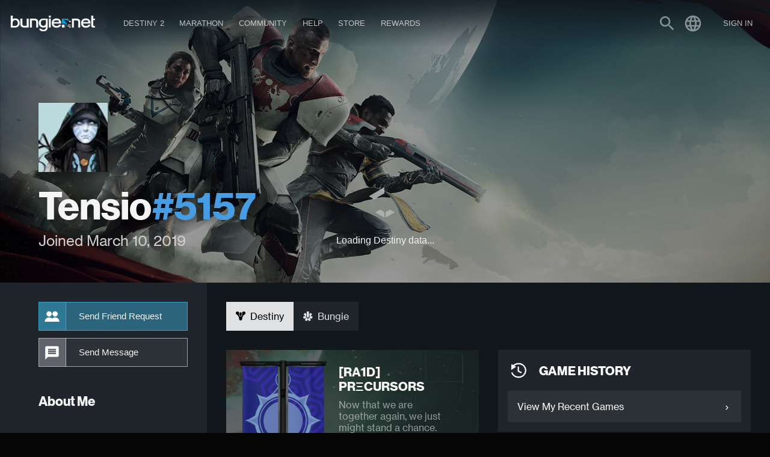

--- FILE ---
content_type: text/html
request_url: https://www.bungie.net/7/en/User/Profile/BungieNext/20988802
body_size: 190151
content:
<!DOCTYPE html><html lang="en-US" style="background-color:#060606" class="r-gridmax r-large r-max r-medium en plat-windows webp" data-react-helmet="class,lang"><head><meta charset="utf-8"><meta name="viewport" content="width=device-width,initial-scale=1,user-scalable=yes"><meta name="theme-color" content="#393f45"><base href="/7/"><link rel="manifest" href="/7/manifest.json"><link rel="shortcut icon" href="/7/favicon.ico"><link href="https://fonts.googleapis.com/icon?family=Material+Icons" rel="stylesheet"><!--		#root--><title> &gt; Bungie Profile | Bungie.net</title><script defer="defer" src="/7/static/js/runtime-main.2fcdb1ac.js?733529af462783a568cc"></script><script defer="defer" src="/7/static/js/vendors.b86008aa.js?733529af462783a568cc"></script><script defer="defer" src="/7/static/js/main.cefbd652.js?733529af462783a568cc"></script><style>/*
  Icon Font: fontbungle
*/

@font-face {
  font-family: "fontbungle";
  src: url(/7/fonts/fontbungle/bungle_35a586b3ca0a18dc7a14da6652dd02fa.eot);
  src: url(/7/fonts/fontbungle/bungle_35a586b3ca0a18dc7a14da6652dd02fa.eot?#iefix) format("embedded-opentype"),
       url(/7/fonts/fontbungle/fontbungle_35a586b3ca0a18dc7a14da6652dd02fa.woff) format("woff"),
       url(/7/fonts/fontbungle/fontbungle_35a586b3ca0a18dc7a14da6652dd02fa.ttf) format("truetype");
  font-weight: normal;
  font-style: normal;
}

[data-icon]:before { content: attr(data-icon); }

[data-icon]:before,
.icon-bungiebell:before,
.icon-bungiecarnagezone:before,
.icon-bungiechatbubble:before,
.icon-bungiechevron:before,
.icon-bungieclassicfist:before,
.icon-bungiefist:before,
.icon-bungiemegaphone:before,
.icon-bungiepaperclip:before,
.icon-bungiesearch:before,
.icon-bungiesettings:before,
.icon-bungiespeakerphone:before,
.icon-bungiestar:before,
.icon-bungiestarempty:before,
.icon-bungiestarhalfempty:before,
.icon-bungiewebmaster:before,
.icon-companionclan:before,
.icon-companionexplore:before,
.icon-companionfindfireteam:before,
.icon-companiongear:before,
.icon-destinyactivitypvp:before,
.icon-destinyactivityraid:before,
.icon-destinyactivitystrike:before,
.icon-destinyallyqueen:before,
.icon-destinycabal:before,
.icon-destinycrucible:before,
.icon-destinydarknesszone:before,
.icon-destinyenemycabal:before,
.icon-destinyenemyfallen:before,
.icon-destinyenemyhive:before,
.icon-destinyenemyvex:before,
.icon-destinyghost:before,
.icon-destinyguardiandance:before,
.icon-destinyguardianhunter:before,
.icon-destinyguardians:before,
.icon-destinyguardiantitan:before,
.icon-destinyguardianwarlock:before,
.icon-destinyjaderabbit:before,
.icon-destinylandingzone:before,
.icon-destinyplaceearth:before,
.icon-destinyplacemoon:before,
.icon-destinyplacesaturn:before,
.icon-destinyplacetower:before,
.icon-destinyship:before,
.icon-destinyskull:before,
.icon-destinytower:before,
.icon-destinyuialert:before,
.icon-destinyuicollapse:before,
.icon-destinyuiexpand:before,
.icon-destinyuighost:before,
.icon-destinyuihistory:before,
.icon-destinyuilight:before,
.icon-destinyuilock:before,
.icon-destinyuilocked:before,
.icon-destinyuipermadeath:before,
.icon-destinyuiplace:before,
.icon-destinyuiroster:before,
.icon-destinyuiunlocked:before,
.icon-destinyvendorcruible:before,
.icon-destinyvendorengram:before,
.icon-destinyweapontypearc:before,
.icon-destinyweapontypekinetic:before,
.icon-destinyweapontypesolar:before,
.icon-destinyweapontypevoid:before,
.icon-logodestiny:before,
.icon-logomarathon:before,
.icon-logoseventhcolumn:before,
.icon-socialteamclan:before,
.icon-socialteamengram:before,
.icon-socialteamguidedgame:before {
  display: inline-block;
  font-family: "fontbungle";
  font-style: normal;
  font-weight: normal;
  font-variant: normal;
  line-height: 1;
  text-decoration: inherit;
  text-rendering: optimizeLegibility;
  text-transform: none;
  -moz-osx-font-smoothing: grayscale;
  -webkit-font-smoothing: antialiased;
  font-smoothing: antialiased;
}

.icon-bungiebell:before { content: "\f134"; }
.icon-bungiecarnagezone:before { content: "\f11a"; }
.icon-bungiechatbubble:before { content: "\f135"; }
.icon-bungiechevron:before { content: "\f136"; }
.icon-bungieclassicfist:before { content: "\f11b"; }
.icon-bungiefist:before { content: "\f103"; }
.icon-bungiemegaphone:before { content: "\f146"; }
.icon-bungiepaperclip:before { content: "\f138"; }
.icon-bungiesearch:before { content: "\f139"; }
.icon-bungiesettings:before { content: "\f13a"; }
.icon-bungiespeakerphone:before { content: "\f13b"; }
.icon-bungiestar:before { content: "\f13c"; }
.icon-bungiestarempty:before { content: "\f13d"; }
.icon-bungiestarhalfempty:before { content: "\f13e"; }
.icon-bungiewebmaster:before { content: "\f11c"; }
.icon-companionclan:before { content: "\f11d"; }
.icon-companionexplore:before { content: "\f11e"; }
.icon-companionfindfireteam:before { content: "\f11f"; }
.icon-companiongear:before { content: "\f120"; }
.icon-destinyactivitypvp:before { content: "\f13f"; }
.icon-destinyactivityraid:before { content: "\f140"; }
.icon-destinyactivitystrike:before { content: "\f141"; }
.icon-destinyallyqueen:before { content: "\f106"; }
.icon-destinycabal:before { content: "\f149"; }
.icon-destinycrucible:before { content: "\f14a"; }
.icon-destinydarknesszone:before { content: "\f14b"; }
.icon-destinyenemycabal:before { content: "\f107"; }
.icon-destinyenemyfallen:before { content: "\f108"; }
.icon-destinyenemyhive:before { content: "\f109"; }
.icon-destinyenemyvex:before { content: "\f10a"; }
.icon-destinyghost:before { content: "\f121"; }
.icon-destinyguardiandance:before { content: "\f122"; }
.icon-destinyguardianhunter:before { content: "\f123"; }
.icon-destinyguardians:before { content: "\f10b"; }
.icon-destinyguardiantitan:before { content: "\f124"; }
.icon-destinyguardianwarlock:before { content: "\f125"; }
.icon-destinyjaderabbit:before { content: "\f126"; }
.icon-destinylandingzone:before { content: "\f14c"; }
.icon-destinyplaceearth:before { content: "\f10c"; }
.icon-destinyplacemoon:before { content: "\f10d"; }
.icon-destinyplacesaturn:before { content: "\f10e"; }
.icon-destinyplacetower:before { content: "\f127"; }
.icon-destinyship:before { content: "\f128"; }
.icon-destinyskull:before { content: "\f129"; }
.icon-destinytower:before { content: "\f10f"; }
.icon-destinyuialert:before { content: "\f110"; }
.icon-destinyuicollapse:before { content: "\f111"; }
.icon-destinyuiexpand:before { content: "\f112"; }
.icon-destinyuighost:before { content: "\f113"; }
.icon-destinyuihistory:before { content: "\f114"; }
.icon-destinyuilight:before { content: "\f12a"; }
.icon-destinyuilock:before { content: "\f115"; }
.icon-destinyuilocked:before { content: "\f12b"; }
.icon-destinyuipermadeath:before { content: "\f12c"; }
.icon-destinyuiplace:before { content: "\f116"; }
.icon-destinyuiroster:before { content: "\f142"; }
.icon-destinyuiunlocked:before { content: "\f12d"; }
.icon-destinyvendorcruible:before { content: "\f147"; }
.icon-destinyvendorengram:before { content: "\f148"; }
.icon-destinyweapontypearc:before { content: "\f12e"; }
.icon-destinyweapontypekinetic:before { content: "\f12f"; }
.icon-destinyweapontypesolar:before { content: "\f130"; }
.icon-destinyweapontypevoid:before { content: "\f131"; }
.icon-logodestiny:before { content: "\f119"; }
.icon-logomarathon:before { content: "\f132"; }
.icon-logoseventhcolumn:before { content: "\f133"; }
.icon-socialteamclan:before { content: "\f143"; }
.icon-socialteamengram:before { content: "\f144"; }
.icon-socialteamguidedgame:before { content: "\f145"; }

/*# sourceMappingURL=[data-uri] */</style><style>*{transform-origin:50% 50%}template{display:none}body.disable-hover{pointer-events:none}html{height:100%}html.delay-interaction:after{position:fixed;z-index:9999;top:0;right:0;bottom:0;left:0;content:"";transition:opacity .25s !important;background:#060606}html.delay-interaction.documentReady:after{opacity:0;visibility:hidden}html,body{margin:0}h1,h2,h3,h4,h5,h6{font-weight:700;font-weight:normal}ul,li{list-style-type:none}a{cursor:pointer;text-decoration:none}.ja em{font-style:normal !important}img{border:0}hr{height:0;margin:1rem 0;border:0;border-bottom:2px solid rgba(245,245,245,.1)}ul,li,h1,h2,h3,h4,h5,h6{margin:0;padding:0}.ir{display:inline-block;overflow:hidden;text-align:left;text-indent:-9999px}@font-face{font-family:"Material Icons";font-style:normal;font-weight:400;src:url(/7/fonts/MaterialIcons-Regular.woff2) format("woff2");font-display:swap}@font-face{font-family:"NeueHaasGroteskTextPro";font-style:normal;font-stretch:normal;font-display:swap;font-weight:400;src:url(/7/fonts/NeueHaasGrotesk/HaasGrotText-55Roman-Web.woff2) format("woff2"),url(/7/fonts/NeueHaasGrotesk/HaasGrotText-55Roman-Web.woff) format("woff")}@font-face{font-family:"NeueHaasGroteskTextPro";font-style:italic;font-stretch:normal;font-display:swap;font-weight:400;src:url(/7/fonts/NeueHaasGrotesk/HaasGrotText-56Italic-Web.woff2) format("woff2"),url(/7/fonts/NeueHaasGrotesk/HaasGrotText-56Italic-Web.woff) format("woff")}@font-face{font-family:"NeueHaasGroteskTextPro";font-style:normal;font-stretch:normal;font-display:swap;font-weight:500;src:url(/7/fonts/NeueHaasGrotesk/HaasGrotText-65Medium-Web.woff2) format("woff2"),url(/7/fonts/NeueHaasGrotesk/HaasGrotText-65Medium-Web.woff) format("woff")}@font-face{font-family:"NeueHaasGroteskTextPro";font-style:italic;font-stretch:normal;font-display:swap;font-weight:500;src:url(/7/fonts/NeueHaasGrotesk/HaasGrotText-66MediumItalic-Web.woff2) format("woff2"),url(/7/fonts/NeueHaasGrotesk/HaasGrotText-66MediumItalic-Web.woff) format("woff")}@font-face{font-family:"NeueHaasGroteskTextPro";font-style:normal;font-stretch:normal;font-display:swap;font-weight:700;src:url(/7/fonts/NeueHaasGrotesk/HaasGrotDisp-75Bold-Web.woff2) format("woff2"),url(/7/fonts/NeueHaasGrotesk/HaasGrotDisp-75Bold-Web.woff) format("woff")}@font-face{font-family:neue-haas-grotesk-display,sans-serif;font-weight:100;font-style:normal;font-display:swap}@font-face{font-family:neue-haas-grotesk-display,sans-serif;font-weight:100;font-style:italic;font-display:swap}@font-face{font-family:neue-haas-grotesk-display,sans-serif;font-weight:200;font-style:normal;font-display:swap}@font-face{font-family:neue-haas-grotesk-display,sans-serif;font-weight:200;font-style:italic;font-display:swap}@font-face{font-family:neue-haas-grotesk-display,sans-serif;font-weight:300;font-style:normal;font-display:swap}@font-face{font-family:neue-haas-grotesk-display,sans-serif;font-weight:300;font-style:italic;font-display:swap}@font-face{font-family:neue-haas-grotesk-display,sans-serif;font-weight:400;font-style:normal;font-display:swap}@font-face{font-family:neue-haas-grotesk-display,sans-serif;font-weight:400;font-style:italic;font-display:swap}@font-face{font-family:neue-haas-grotesk-display,sans-serif;font-weight:500;font-style:normal;font-display:swap}@font-face{font-family:neue-haas-grotesk-display,sans-serif;font-weight:500;font-style:italic;font-display:swap}@font-face{font-family:neue-haas-grotesk-display,sans-serif;font-weight:600;font-style:normal;font-display:swap}@font-face{font-family:neue-haas-grotesk-display,sans-serif;font-weight:600;font-style:italic;font-display:swap}@font-face{font-family:neue-haas-grotesk-display,sans-serif;font-weight:700;font-style:normal;font-display:swap}@font-face{font-family:neue-haas-grotesk-display,sans-serif;font-weight:700;font-style:italic;font-display:swap}@font-face{font-family:neue-haas-grotesk-display,sans-serif;font-weight:900;font-style:normal;font-display:swap}@font-face{font-family:neue-haas-grotesk-display,sans-serif;font-weight:900;font-style:italic;font-display:swap}@font-face{font-family:neue-haas-grotesk-text,sans-serif;font-weight:400;font-style:normal;font-display:swap}@font-face{font-family:neue-haas-grotesk-text,sans-serif;font-weight:400;font-style:italic;font-display:swap}@font-face{font-family:neue-haas-grotesk-text,sans-serif;font-weight:500;font-style:normal;font-display:swap}@font-face{font-family:neue-haas-grotesk-text,sans-serif;font-weight:500;font-style:italic;font-display:swap}@font-face{font-family:neue-haas-grotesk-text,sans-serif;font-weight:700;font-style:normal;font-display:swap}@font-face{font-family:neue-haas-grotesk-text,sans-serif;font-weight:700;font-style:italic;font-display:swap}body{font-family:-apple-system,BlinkMacSystemFont,Arial,sans-serif,"Apple Color Emoji","Segoe UI Emoji","Segoe UI Symbol";font-size:1rem;font-weight:400;-webkit-font-smoothing:antialiased;color:#f5f5f5}.material-icons{display:inline-block;white-space:nowrap;letter-spacing:normal;text-transform:none;word-wrap:normal;font-family:"Material Icons";font-style:normal;line-height:1;direction:ltr;-webkit-font-smoothing:antialiased;text-rendering:optimizeLegibility;-moz-osx-font-smoothing:grayscale;font-feature-settings:"liga"}.section-header{position:relative;display:inline-block;width:100%;margin-bottom:18px;text-transform:uppercase;color:#f5f5f5;text-shadow:0 1px 1px rgba(0,0,0,.15);font-size:1.125rem;font-weight:400;line-height:19px}body .section-header a{color:#ffce1f}body .section-header a:hover{text-decoration:underline}.section-header hr{margin:0;padding-top:12px}.section-header.subHeader{margin-bottom:9px;letter-spacing:0;text-transform:none;color:rgba(245,245,245,.5);font-size:.75rem;font-weight:400}.section-header.subHeader hr{padding-top:6px}.section-header.destiny-header:before,.section-header.destiny-header:after{position:absolute;display:block;left:0;height:.1em;content:"";background:rgba(245,245,245,.1)}.section-header.destiny-header:before{top:-0.175em;width:.75em}.section-header.destiny-header:after{bottom:-0.175em;width:.3em}h1.section-header{margin-bottom:1.125rem;text-transform:uppercase;font-size:3rem}.r-mobile h1.section-header{font-size:3rem}h1.section-header+.section-subheader{margin-top:-1rem;opacity:.75;color:#f5f5f5;font-size:1rem;font-weight:500}h2.section-header{margin-bottom:.675rem;font-size:2rem}h3.section-header{margin-bottom:.5rem;text-transform:initial;font-size:1.5rem;font-weight:normal}h4.section-header{margin-bottom:.4rem;text-transform:initial;font-size:1rem;font-weight:normal}h5.section-header{margin-bottom:.3rem;text-transform:initial;font-size:.875rem;font-weight:normal}h6.section-header{margin-bottom:.25rem;font-size:.75rem;font-weight:normal}h1.section-header,h2.section-header,h3.section-header,h4.section-header,h5.section-header,h6.section-header{margin-top:18px;font-weight:700;line-height:1}.grid [class*=grid-col-] h1.section-header,.grid [class*=grid-col-] h2.section-header,.grid [class*=grid-col-] h3.section-header,.grid [class*=grid-col-] h4.section-header,.grid [class*=grid-col-] h5.section-header,.grid [class*=grid-col-] h6.section-header{margin-top:0;margin-right:0;margin-bottom:1rem;margin-left:0}.minor-section-header{margin:1rem 0 .5rem;color:rgba(245,245,245,.5)}p{font-size:1rem}.scrollbar-measure{width:100px;height:100px;overflow:scroll;position:absolute;top:-9999px}html.lockBodyScroll{overflow:hidden}html.lockBodyScroll body{width:100%;overflow-y:scroll}
/*# sourceMappingURL=[data-uri] */</style><style>.Grid_grid__3IkZF{position:relative;display:flex;flex-wrap:wrap;box-sizing:border-box;width:100%;max-width:1664px;margin:0 auto;padding:0 1rem}html.Grid_r-mobile__NrTmS .Grid_grid__3IkZF{padding:0 .5rem}.Grid_grid__3IkZF.Grid_nopadding__nBwzZ{padding:0}.Grid_grid__3IkZF.Grid_fullScreen__0Gq7j{max-width:100%;margin:0 auto;padding:0}.Grid_grid__3IkZF *{box-sizing:border-box}.Grid_grid__3IkZF [class*=gridCol]{float:left;margin-right:1rem;margin-left:1rem;max-width:calc(100% - 4px)}.Grid_r-mobile__NrTmS .Grid_grid__3IkZF [class*=gridCol]{margin-right:.5rem;margin-left:.5rem}.Grid_grid__3IkZF.Grid_textMode__qtli5{max-width:74rem}.Grid_grid__3IkZF:after,.Grid_grid__3IkZF:before{display:table;content:" "}.Grid_grid__3IkZF:after{clear:both}.Grid_grid__3IkZF .Grid_gridBlock__hxshN{margin-bottom:2rem;padding:2rem;background-color:#181d25}.Grid_r-mobile__NrTmS .Grid_grid__3IkZF .Grid_gridBlock__hxshN{margin-bottom:1rem}.Grid_grid__3IkZF .Grid_gridCol1__DO7mt{width:calc(8.3333333333% - 2rem);min-width:calc(8.3333333333% - 2rem);flex:1 0}html.Grid_safari__8eHgd .Grid_grid__3IkZF .Grid_gridCol1__DO7mt{width:calc(8.3333333333% - 2.285rem)}.Grid_grid__3IkZF.Grid_strictMode__4KNlP .Grid_gridCol1__DO7mt{max-width:calc(8.3333333333% - 2rem)}.Grid_grid__3IkZF .Grid_gridCol2__WBVP3{width:calc(16.6666666667% - 2rem);min-width:calc(16.6666666667% - 2rem);flex:1 0}html.Grid_safari__8eHgd .Grid_grid__3IkZF .Grid_gridCol2__WBVP3{width:calc(16.6666666667% - 2.285rem)}.Grid_grid__3IkZF.Grid_strictMode__4KNlP .Grid_gridCol2__WBVP3{max-width:calc(16.6666666667% - 2rem)}.Grid_grid__3IkZF .Grid_gridCol3__ORds2{width:calc(25% - 2rem);min-width:calc(25% - 2rem);flex:1 0}html.Grid_safari__8eHgd .Grid_grid__3IkZF .Grid_gridCol3__ORds2{width:calc(25% - 2.285rem)}.Grid_grid__3IkZF.Grid_strictMode__4KNlP .Grid_gridCol3__ORds2{max-width:calc(25% - 2rem)}.Grid_grid__3IkZF .Grid_gridCol4__efGRN{width:calc(33.3333333333% - 2rem);min-width:calc(33.3333333333% - 2rem);flex:1 0}html.Grid_safari__8eHgd .Grid_grid__3IkZF .Grid_gridCol4__efGRN{width:calc(33.3333333333% - 2.285rem)}.Grid_grid__3IkZF.Grid_strictMode__4KNlP .Grid_gridCol4__efGRN{max-width:calc(33.3333333333% - 2rem)}.Grid_grid__3IkZF .Grid_gridCol5__85z3w{width:calc(41.6666666667% - 2rem);min-width:calc(41.6666666667% - 2rem);flex:1 0}html.Grid_safari__8eHgd .Grid_grid__3IkZF .Grid_gridCol5__85z3w{width:calc(41.6666666667% - 2.285rem)}.Grid_grid__3IkZF.Grid_strictMode__4KNlP .Grid_gridCol5__85z3w{max-width:calc(41.6666666667% - 2rem)}.Grid_grid__3IkZF .Grid_gridCol6__dipHZ{width:calc(50% - 2rem);min-width:calc(50% - 2rem);flex:1 0}html.Grid_safari__8eHgd .Grid_grid__3IkZF .Grid_gridCol6__dipHZ{width:calc(50% - 2.285rem)}.Grid_grid__3IkZF.Grid_strictMode__4KNlP .Grid_gridCol6__dipHZ{max-width:calc(50% - 2rem)}.Grid_grid__3IkZF .Grid_gridCol7__MbQzB{width:calc(58.3333333333% - 2rem);min-width:calc(58.3333333333% - 2rem);flex:1 0}html.Grid_safari__8eHgd .Grid_grid__3IkZF .Grid_gridCol7__MbQzB{width:calc(58.3333333333% - 2.285rem)}.Grid_grid__3IkZF.Grid_strictMode__4KNlP .Grid_gridCol7__MbQzB{max-width:calc(58.3333333333% - 2rem)}.Grid_grid__3IkZF .Grid_gridCol8__lSbni{width:calc(66.6666666667% - 2rem);min-width:calc(66.6666666667% - 2rem);flex:1 0}html.Grid_safari__8eHgd .Grid_grid__3IkZF .Grid_gridCol8__lSbni{width:calc(66.6666666667% - 2.285rem)}.Grid_grid__3IkZF.Grid_strictMode__4KNlP .Grid_gridCol8__lSbni{max-width:calc(66.6666666667% - 2rem)}.Grid_grid__3IkZF .Grid_gridCol9__KM\+tp{width:calc(75% - 2rem);min-width:calc(75% - 2rem);flex:1 0}html.Grid_safari__8eHgd .Grid_grid__3IkZF .Grid_gridCol9__KM\+tp{width:calc(75% - 2.285rem)}.Grid_grid__3IkZF.Grid_strictMode__4KNlP .Grid_gridCol9__KM\+tp{max-width:calc(75% - 2rem)}.Grid_grid__3IkZF .Grid_gridCol10__ANt5I{width:calc(83.3333333333% - 2rem);min-width:calc(83.3333333333% - 2rem);flex:1 0}html.Grid_safari__8eHgd .Grid_grid__3IkZF .Grid_gridCol10__ANt5I{width:calc(83.3333333333% - 2.285rem)}.Grid_grid__3IkZF.Grid_strictMode__4KNlP .Grid_gridCol10__ANt5I{max-width:calc(83.3333333333% - 2rem)}.Grid_grid__3IkZF .Grid_gridCol11__5ckQ5{width:calc(91.6666666667% - 2rem);min-width:calc(91.6666666667% - 2rem);flex:1 0}html.Grid_safari__8eHgd .Grid_grid__3IkZF .Grid_gridCol11__5ckQ5{width:calc(91.6666666667% - 2.285rem)}.Grid_grid__3IkZF.Grid_strictMode__4KNlP .Grid_gridCol11__5ckQ5{max-width:calc(91.6666666667% - 2rem)}.Grid_grid__3IkZF .Grid_gridCol12__pAh6O{width:calc(100% - 2rem);min-width:calc(100% - 2rem);flex:1 0}html.Grid_safari__8eHgd .Grid_grid__3IkZF .Grid_gridCol12__pAh6O{width:calc(100% - 2.285rem)}.Grid_grid__3IkZF.Grid_strictMode__4KNlP .Grid_gridCol12__pAh6O{max-width:calc(100% - 2rem)}.Grid_grid__3IkZF .Grid_gridColsHide__r6a-i{display:none}html.r-gridmax .Grid_grid__3IkZF .Grid_gridCol1gridmax__zXkJN{width:calc(8.3333333333% - 2rem);min-width:calc(8.3333333333% - 2rem);flex:1 0}html.Grid_safari__8eHgd html.r-gridmax .Grid_grid__3IkZF .Grid_gridCol1gridmax__zXkJN{width:calc(8.3333333333% - 2.285rem)}html.r-gridmax .Grid_grid__3IkZF.Grid_strictMode__4KNlP .Grid_gridCol1gridmax__zXkJN{max-width:calc(8.3333333333% - 2rem)}html.r-gridmax .Grid_grid__3IkZF .Grid_gridCol2gridmax__7vkia{width:calc(16.6666666667% - 2rem);min-width:calc(16.6666666667% - 2rem);flex:1 0}html.Grid_safari__8eHgd html.r-gridmax .Grid_grid__3IkZF .Grid_gridCol2gridmax__7vkia{width:calc(16.6666666667% - 2.285rem)}html.r-gridmax .Grid_grid__3IkZF.Grid_strictMode__4KNlP .Grid_gridCol2gridmax__7vkia{max-width:calc(16.6666666667% - 2rem)}html.r-gridmax .Grid_grid__3IkZF .Grid_gridCol3gridmax__kXaTO{width:calc(25% - 2rem);min-width:calc(25% - 2rem);flex:1 0}html.Grid_safari__8eHgd html.r-gridmax .Grid_grid__3IkZF .Grid_gridCol3gridmax__kXaTO{width:calc(25% - 2.285rem)}html.r-gridmax .Grid_grid__3IkZF.Grid_strictMode__4KNlP .Grid_gridCol3gridmax__kXaTO{max-width:calc(25% - 2rem)}html.r-gridmax .Grid_grid__3IkZF .Grid_gridCol4gridmax__vbgHw{width:calc(33.3333333333% - 2rem);min-width:calc(33.3333333333% - 2rem);flex:1 0}html.Grid_safari__8eHgd html.r-gridmax .Grid_grid__3IkZF .Grid_gridCol4gridmax__vbgHw{width:calc(33.3333333333% - 2.285rem)}html.r-gridmax .Grid_grid__3IkZF.Grid_strictMode__4KNlP .Grid_gridCol4gridmax__vbgHw{max-width:calc(33.3333333333% - 2rem)}html.r-gridmax .Grid_grid__3IkZF .Grid_gridCol5gridmax__9gzk1{width:calc(41.6666666667% - 2rem);min-width:calc(41.6666666667% - 2rem);flex:1 0}html.Grid_safari__8eHgd html.r-gridmax .Grid_grid__3IkZF .Grid_gridCol5gridmax__9gzk1{width:calc(41.6666666667% - 2.285rem)}html.r-gridmax .Grid_grid__3IkZF.Grid_strictMode__4KNlP .Grid_gridCol5gridmax__9gzk1{max-width:calc(41.6666666667% - 2rem)}html.r-gridmax .Grid_grid__3IkZF .Grid_gridCol6gridmax__hkHEV{width:calc(50% - 2rem);min-width:calc(50% - 2rem);flex:1 0}html.Grid_safari__8eHgd html.r-gridmax .Grid_grid__3IkZF .Grid_gridCol6gridmax__hkHEV{width:calc(50% - 2.285rem)}html.r-gridmax .Grid_grid__3IkZF.Grid_strictMode__4KNlP .Grid_gridCol6gridmax__hkHEV{max-width:calc(50% - 2rem)}html.r-gridmax .Grid_grid__3IkZF .Grid_gridCol7gridmax__uGXsM{width:calc(58.3333333333% - 2rem);min-width:calc(58.3333333333% - 2rem);flex:1 0}html.Grid_safari__8eHgd html.r-gridmax .Grid_grid__3IkZF .Grid_gridCol7gridmax__uGXsM{width:calc(58.3333333333% - 2.285rem)}html.r-gridmax .Grid_grid__3IkZF.Grid_strictMode__4KNlP .Grid_gridCol7gridmax__uGXsM{max-width:calc(58.3333333333% - 2rem)}html.r-gridmax .Grid_grid__3IkZF .Grid_gridCol8gridmax__W20-K{width:calc(66.6666666667% - 2rem);min-width:calc(66.6666666667% - 2rem);flex:1 0}html.Grid_safari__8eHgd html.r-gridmax .Grid_grid__3IkZF .Grid_gridCol8gridmax__W20-K{width:calc(66.6666666667% - 2.285rem)}html.r-gridmax .Grid_grid__3IkZF.Grid_strictMode__4KNlP .Grid_gridCol8gridmax__W20-K{max-width:calc(66.6666666667% - 2rem)}html.r-gridmax .Grid_grid__3IkZF .Grid_gridCol9gridmax__dwWsw{width:calc(75% - 2rem);min-width:calc(75% - 2rem);flex:1 0}html.Grid_safari__8eHgd html.r-gridmax .Grid_grid__3IkZF .Grid_gridCol9gridmax__dwWsw{width:calc(75% - 2.285rem)}html.r-gridmax .Grid_grid__3IkZF.Grid_strictMode__4KNlP .Grid_gridCol9gridmax__dwWsw{max-width:calc(75% - 2rem)}html.r-gridmax .Grid_grid__3IkZF .Grid_gridCol10gridmax__c49x6{width:calc(83.3333333333% - 2rem);min-width:calc(83.3333333333% - 2rem);flex:1 0}html.Grid_safari__8eHgd html.r-gridmax .Grid_grid__3IkZF .Grid_gridCol10gridmax__c49x6{width:calc(83.3333333333% - 2.285rem)}html.r-gridmax .Grid_grid__3IkZF.Grid_strictMode__4KNlP .Grid_gridCol10gridmax__c49x6{max-width:calc(83.3333333333% - 2rem)}html.r-gridmax .Grid_grid__3IkZF .Grid_gridCol11gridmax__B6AKP{width:calc(91.6666666667% - 2rem);min-width:calc(91.6666666667% - 2rem);flex:1 0}html.Grid_safari__8eHgd html.r-gridmax .Grid_grid__3IkZF .Grid_gridCol11gridmax__B6AKP{width:calc(91.6666666667% - 2.285rem)}html.r-gridmax .Grid_grid__3IkZF.Grid_strictMode__4KNlP .Grid_gridCol11gridmax__B6AKP{max-width:calc(91.6666666667% - 2rem)}html.r-gridmax .Grid_grid__3IkZF .Grid_gridCol12gridmax__3Fewh{width:calc(100% - 2rem);min-width:calc(100% - 2rem);flex:1 0}html.Grid_safari__8eHgd html.r-gridmax .Grid_grid__3IkZF .Grid_gridCol12gridmax__3Fewh{width:calc(100% - 2.285rem)}html.r-gridmax .Grid_grid__3IkZF.Grid_strictMode__4KNlP .Grid_gridCol12gridmax__3Fewh{max-width:calc(100% - 2rem)}html.r-gridmax .Grid_grid__3IkZF .Grid_gridColsHidegridmax__tc7xb{display:none}html.r-large .Grid_grid__3IkZF .Grid_gridCol1large__erihy{width:calc(8.3333333333% - 2rem);min-width:calc(8.3333333333% - 2rem);flex:1 0}html.Grid_safari__8eHgd html.r-large .Grid_grid__3IkZF .Grid_gridCol1large__erihy{width:calc(8.3333333333% - 2.285rem)}html.r-large .Grid_grid__3IkZF.Grid_strictMode__4KNlP .Grid_gridCol1large__erihy{max-width:calc(8.3333333333% - 2rem)}html.r-large .Grid_grid__3IkZF .Grid_gridCol2large__0CDFP{width:calc(16.6666666667% - 2rem);min-width:calc(16.6666666667% - 2rem);flex:1 0}html.Grid_safari__8eHgd html.r-large .Grid_grid__3IkZF .Grid_gridCol2large__0CDFP{width:calc(16.6666666667% - 2.285rem)}html.r-large .Grid_grid__3IkZF.Grid_strictMode__4KNlP .Grid_gridCol2large__0CDFP{max-width:calc(16.6666666667% - 2rem)}html.r-large .Grid_grid__3IkZF .Grid_gridCol3large__\+aFLd{width:calc(25% - 2rem);min-width:calc(25% - 2rem);flex:1 0}html.Grid_safari__8eHgd html.r-large .Grid_grid__3IkZF .Grid_gridCol3large__\+aFLd{width:calc(25% - 2.285rem)}html.r-large .Grid_grid__3IkZF.Grid_strictMode__4KNlP .Grid_gridCol3large__\+aFLd{max-width:calc(25% - 2rem)}html.r-large .Grid_grid__3IkZF .Grid_gridCol4large__Ye7U4{width:calc(33.3333333333% - 2rem);min-width:calc(33.3333333333% - 2rem);flex:1 0}html.Grid_safari__8eHgd html.r-large .Grid_grid__3IkZF .Grid_gridCol4large__Ye7U4{width:calc(33.3333333333% - 2.285rem)}html.r-large .Grid_grid__3IkZF.Grid_strictMode__4KNlP .Grid_gridCol4large__Ye7U4{max-width:calc(33.3333333333% - 2rem)}html.r-large .Grid_grid__3IkZF .Grid_gridCol5large__MXmjY{width:calc(41.6666666667% - 2rem);min-width:calc(41.6666666667% - 2rem);flex:1 0}html.Grid_safari__8eHgd html.r-large .Grid_grid__3IkZF .Grid_gridCol5large__MXmjY{width:calc(41.6666666667% - 2.285rem)}html.r-large .Grid_grid__3IkZF.Grid_strictMode__4KNlP .Grid_gridCol5large__MXmjY{max-width:calc(41.6666666667% - 2rem)}html.r-large .Grid_grid__3IkZF .Grid_gridCol6large__BYr5I{width:calc(50% - 2rem);min-width:calc(50% - 2rem);flex:1 0}html.Grid_safari__8eHgd html.r-large .Grid_grid__3IkZF .Grid_gridCol6large__BYr5I{width:calc(50% - 2.285rem)}html.r-large .Grid_grid__3IkZF.Grid_strictMode__4KNlP .Grid_gridCol6large__BYr5I{max-width:calc(50% - 2rem)}html.r-large .Grid_grid__3IkZF .Grid_gridCol7large__vgmnV{width:calc(58.3333333333% - 2rem);min-width:calc(58.3333333333% - 2rem);flex:1 0}html.Grid_safari__8eHgd html.r-large .Grid_grid__3IkZF .Grid_gridCol7large__vgmnV{width:calc(58.3333333333% - 2.285rem)}html.r-large .Grid_grid__3IkZF.Grid_strictMode__4KNlP .Grid_gridCol7large__vgmnV{max-width:calc(58.3333333333% - 2rem)}html.r-large .Grid_grid__3IkZF .Grid_gridCol8large__6ABKc{width:calc(66.6666666667% - 2rem);min-width:calc(66.6666666667% - 2rem);flex:1 0}html.Grid_safari__8eHgd html.r-large .Grid_grid__3IkZF .Grid_gridCol8large__6ABKc{width:calc(66.6666666667% - 2.285rem)}html.r-large .Grid_grid__3IkZF.Grid_strictMode__4KNlP .Grid_gridCol8large__6ABKc{max-width:calc(66.6666666667% - 2rem)}html.r-large .Grid_grid__3IkZF .Grid_gridCol9large__ku4MR{width:calc(75% - 2rem);min-width:calc(75% - 2rem);flex:1 0}html.Grid_safari__8eHgd html.r-large .Grid_grid__3IkZF .Grid_gridCol9large__ku4MR{width:calc(75% - 2.285rem)}html.r-large .Grid_grid__3IkZF.Grid_strictMode__4KNlP .Grid_gridCol9large__ku4MR{max-width:calc(75% - 2rem)}html.r-large .Grid_grid__3IkZF .Grid_gridCol10large__8Dknh{width:calc(83.3333333333% - 2rem);min-width:calc(83.3333333333% - 2rem);flex:1 0}html.Grid_safari__8eHgd html.r-large .Grid_grid__3IkZF .Grid_gridCol10large__8Dknh{width:calc(83.3333333333% - 2.285rem)}html.r-large .Grid_grid__3IkZF.Grid_strictMode__4KNlP .Grid_gridCol10large__8Dknh{max-width:calc(83.3333333333% - 2rem)}html.r-large .Grid_grid__3IkZF .Grid_gridCol11large__ydqxN{width:calc(91.6666666667% - 2rem);min-width:calc(91.6666666667% - 2rem);flex:1 0}html.Grid_safari__8eHgd html.r-large .Grid_grid__3IkZF .Grid_gridCol11large__ydqxN{width:calc(91.6666666667% - 2.285rem)}html.r-large .Grid_grid__3IkZF.Grid_strictMode__4KNlP .Grid_gridCol11large__ydqxN{max-width:calc(91.6666666667% - 2rem)}html.r-large .Grid_grid__3IkZF .Grid_gridCol12large__04DER{width:calc(100% - 2rem);min-width:calc(100% - 2rem);flex:1 0}html.Grid_safari__8eHgd html.r-large .Grid_grid__3IkZF .Grid_gridCol12large__04DER{width:calc(100% - 2.285rem)}html.r-large .Grid_grid__3IkZF.Grid_strictMode__4KNlP .Grid_gridCol12large__04DER{max-width:calc(100% - 2rem)}html.r-large .Grid_grid__3IkZF .Grid_gridColsHidelarge__LXKDm{display:none}html.r-medium .Grid_grid__3IkZF .Grid_gridCol1medium__8di81{width:calc(8.3333333333% - 2rem);min-width:calc(8.3333333333% - 2rem);flex:1 0}html.Grid_safari__8eHgd html.r-medium .Grid_grid__3IkZF .Grid_gridCol1medium__8di81{width:calc(8.3333333333% - 2.285rem)}html.r-medium .Grid_grid__3IkZF.Grid_strictMode__4KNlP .Grid_gridCol1medium__8di81{max-width:calc(8.3333333333% - 2rem)}html.r-medium .Grid_grid__3IkZF .Grid_gridCol2medium__Xp\+wy{width:calc(16.6666666667% - 2rem);min-width:calc(16.6666666667% - 2rem);flex:1 0}html.Grid_safari__8eHgd html.r-medium .Grid_grid__3IkZF .Grid_gridCol2medium__Xp\+wy{width:calc(16.6666666667% - 2.285rem)}html.r-medium .Grid_grid__3IkZF.Grid_strictMode__4KNlP .Grid_gridCol2medium__Xp\+wy{max-width:calc(16.6666666667% - 2rem)}html.r-medium .Grid_grid__3IkZF .Grid_gridCol3medium__X5VNq{width:calc(25% - 2rem);min-width:calc(25% - 2rem);flex:1 0}html.Grid_safari__8eHgd html.r-medium .Grid_grid__3IkZF .Grid_gridCol3medium__X5VNq{width:calc(25% - 2.285rem)}html.r-medium .Grid_grid__3IkZF.Grid_strictMode__4KNlP .Grid_gridCol3medium__X5VNq{max-width:calc(25% - 2rem)}html.r-medium .Grid_grid__3IkZF .Grid_gridCol4medium__ARm33{width:calc(33.3333333333% - 2rem);min-width:calc(33.3333333333% - 2rem);flex:1 0}html.Grid_safari__8eHgd html.r-medium .Grid_grid__3IkZF .Grid_gridCol4medium__ARm33{width:calc(33.3333333333% - 2.285rem)}html.r-medium .Grid_grid__3IkZF.Grid_strictMode__4KNlP .Grid_gridCol4medium__ARm33{max-width:calc(33.3333333333% - 2rem)}html.r-medium .Grid_grid__3IkZF .Grid_gridCol5medium__5QY-n{width:calc(41.6666666667% - 2rem);min-width:calc(41.6666666667% - 2rem);flex:1 0}html.Grid_safari__8eHgd html.r-medium .Grid_grid__3IkZF .Grid_gridCol5medium__5QY-n{width:calc(41.6666666667% - 2.285rem)}html.r-medium .Grid_grid__3IkZF.Grid_strictMode__4KNlP .Grid_gridCol5medium__5QY-n{max-width:calc(41.6666666667% - 2rem)}html.r-medium .Grid_grid__3IkZF .Grid_gridCol6medium__5\+1RA{width:calc(50% - 2rem);min-width:calc(50% - 2rem);flex:1 0}html.Grid_safari__8eHgd html.r-medium .Grid_grid__3IkZF .Grid_gridCol6medium__5\+1RA{width:calc(50% - 2.285rem)}html.r-medium .Grid_grid__3IkZF.Grid_strictMode__4KNlP .Grid_gridCol6medium__5\+1RA{max-width:calc(50% - 2rem)}html.r-medium .Grid_grid__3IkZF .Grid_gridCol7medium__tqCiN{width:calc(58.3333333333% - 2rem);min-width:calc(58.3333333333% - 2rem);flex:1 0}html.Grid_safari__8eHgd html.r-medium .Grid_grid__3IkZF .Grid_gridCol7medium__tqCiN{width:calc(58.3333333333% - 2.285rem)}html.r-medium .Grid_grid__3IkZF.Grid_strictMode__4KNlP .Grid_gridCol7medium__tqCiN{max-width:calc(58.3333333333% - 2rem)}html.r-medium .Grid_grid__3IkZF .Grid_gridCol8medium__PbpRC{width:calc(66.6666666667% - 2rem);min-width:calc(66.6666666667% - 2rem);flex:1 0}html.Grid_safari__8eHgd html.r-medium .Grid_grid__3IkZF .Grid_gridCol8medium__PbpRC{width:calc(66.6666666667% - 2.285rem)}html.r-medium .Grid_grid__3IkZF.Grid_strictMode__4KNlP .Grid_gridCol8medium__PbpRC{max-width:calc(66.6666666667% - 2rem)}html.r-medium .Grid_grid__3IkZF .Grid_gridCol9medium__\+5xkg{width:calc(75% - 2rem);min-width:calc(75% - 2rem);flex:1 0}html.Grid_safari__8eHgd html.r-medium .Grid_grid__3IkZF .Grid_gridCol9medium__\+5xkg{width:calc(75% - 2.285rem)}html.r-medium .Grid_grid__3IkZF.Grid_strictMode__4KNlP .Grid_gridCol9medium__\+5xkg{max-width:calc(75% - 2rem)}html.r-medium .Grid_grid__3IkZF .Grid_gridCol10medium__iq8nJ{width:calc(83.3333333333% - 2rem);min-width:calc(83.3333333333% - 2rem);flex:1 0}html.Grid_safari__8eHgd html.r-medium .Grid_grid__3IkZF .Grid_gridCol10medium__iq8nJ{width:calc(83.3333333333% - 2.285rem)}html.r-medium .Grid_grid__3IkZF.Grid_strictMode__4KNlP .Grid_gridCol10medium__iq8nJ{max-width:calc(83.3333333333% - 2rem)}html.r-medium .Grid_grid__3IkZF .Grid_gridCol11medium__xrxUF{width:calc(91.6666666667% - 2rem);min-width:calc(91.6666666667% - 2rem);flex:1 0}html.Grid_safari__8eHgd html.r-medium .Grid_grid__3IkZF .Grid_gridCol11medium__xrxUF{width:calc(91.6666666667% - 2.285rem)}html.r-medium .Grid_grid__3IkZF.Grid_strictMode__4KNlP .Grid_gridCol11medium__xrxUF{max-width:calc(91.6666666667% - 2rem)}html.r-medium .Grid_grid__3IkZF .Grid_gridCol12medium__CmKO4{width:calc(100% - 2rem);min-width:calc(100% - 2rem);flex:1 0}html.Grid_safari__8eHgd html.r-medium .Grid_grid__3IkZF .Grid_gridCol12medium__CmKO4{width:calc(100% - 2.285rem)}html.r-medium .Grid_grid__3IkZF.Grid_strictMode__4KNlP .Grid_gridCol12medium__CmKO4{max-width:calc(100% - 2rem)}html.r-medium .Grid_grid__3IkZF .Grid_gridColsHidemedium__RVkrv{display:none}html.r-mobile .Grid_grid__3IkZF .Grid_gridCol1mobile__IaU2o{width:calc(8.3333333333% - 2rem);min-width:calc(8.3333333333% - 2rem);flex:1 0}html.Grid_safari__8eHgd html.r-mobile .Grid_grid__3IkZF .Grid_gridCol1mobile__IaU2o{width:calc(8.3333333333% - 2.285rem)}html.r-mobile .Grid_grid__3IkZF.Grid_strictMode__4KNlP .Grid_gridCol1mobile__IaU2o{max-width:calc(8.3333333333% - 2rem)}html.r-mobile .Grid_grid__3IkZF .Grid_gridCol2mobile__ozLm3{width:calc(16.6666666667% - 2rem);min-width:calc(16.6666666667% - 2rem);flex:1 0}html.Grid_safari__8eHgd html.r-mobile .Grid_grid__3IkZF .Grid_gridCol2mobile__ozLm3{width:calc(16.6666666667% - 2.285rem)}html.r-mobile .Grid_grid__3IkZF.Grid_strictMode__4KNlP .Grid_gridCol2mobile__ozLm3{max-width:calc(16.6666666667% - 2rem)}html.r-mobile .Grid_grid__3IkZF .Grid_gridCol3mobile__ZjHeW{width:calc(25% - 2rem);min-width:calc(25% - 2rem);flex:1 0}html.Grid_safari__8eHgd html.r-mobile .Grid_grid__3IkZF .Grid_gridCol3mobile__ZjHeW{width:calc(25% - 2.285rem)}html.r-mobile .Grid_grid__3IkZF.Grid_strictMode__4KNlP .Grid_gridCol3mobile__ZjHeW{max-width:calc(25% - 2rem)}html.r-mobile .Grid_grid__3IkZF .Grid_gridCol4mobile__Nusew{width:calc(33.3333333333% - 2rem);min-width:calc(33.3333333333% - 2rem);flex:1 0}html.Grid_safari__8eHgd html.r-mobile .Grid_grid__3IkZF .Grid_gridCol4mobile__Nusew{width:calc(33.3333333333% - 2.285rem)}html.r-mobile .Grid_grid__3IkZF.Grid_strictMode__4KNlP .Grid_gridCol4mobile__Nusew{max-width:calc(33.3333333333% - 2rem)}html.r-mobile .Grid_grid__3IkZF .Grid_gridCol5mobile__81S6X{width:calc(41.6666666667% - 2rem);min-width:calc(41.6666666667% - 2rem);flex:1 0}html.Grid_safari__8eHgd html.r-mobile .Grid_grid__3IkZF .Grid_gridCol5mobile__81S6X{width:calc(41.6666666667% - 2.285rem)}html.r-mobile .Grid_grid__3IkZF.Grid_strictMode__4KNlP .Grid_gridCol5mobile__81S6X{max-width:calc(41.6666666667% - 2rem)}html.r-mobile .Grid_grid__3IkZF .Grid_gridCol6mobile__MIcHT{width:calc(50% - 2rem);min-width:calc(50% - 2rem);flex:1 0}html.Grid_safari__8eHgd html.r-mobile .Grid_grid__3IkZF .Grid_gridCol6mobile__MIcHT{width:calc(50% - 2.285rem)}html.r-mobile .Grid_grid__3IkZF.Grid_strictMode__4KNlP .Grid_gridCol6mobile__MIcHT{max-width:calc(50% - 2rem)}html.r-mobile .Grid_grid__3IkZF .Grid_gridCol7mobile__n32VJ{width:calc(58.3333333333% - 2rem);min-width:calc(58.3333333333% - 2rem);flex:1 0}html.Grid_safari__8eHgd html.r-mobile .Grid_grid__3IkZF .Grid_gridCol7mobile__n32VJ{width:calc(58.3333333333% - 2.285rem)}html.r-mobile .Grid_grid__3IkZF.Grid_strictMode__4KNlP .Grid_gridCol7mobile__n32VJ{max-width:calc(58.3333333333% - 2rem)}html.r-mobile .Grid_grid__3IkZF .Grid_gridCol8mobile__Soook{width:calc(66.6666666667% - 2rem);min-width:calc(66.6666666667% - 2rem);flex:1 0}html.Grid_safari__8eHgd html.r-mobile .Grid_grid__3IkZF .Grid_gridCol8mobile__Soook{width:calc(66.6666666667% - 2.285rem)}html.r-mobile .Grid_grid__3IkZF.Grid_strictMode__4KNlP .Grid_gridCol8mobile__Soook{max-width:calc(66.6666666667% - 2rem)}html.r-mobile .Grid_grid__3IkZF .Grid_gridCol9mobile__UlYuG{width:calc(75% - 2rem);min-width:calc(75% - 2rem);flex:1 0}html.Grid_safari__8eHgd html.r-mobile .Grid_grid__3IkZF .Grid_gridCol9mobile__UlYuG{width:calc(75% - 2.285rem)}html.r-mobile .Grid_grid__3IkZF.Grid_strictMode__4KNlP .Grid_gridCol9mobile__UlYuG{max-width:calc(75% - 2rem)}html.r-mobile .Grid_grid__3IkZF .Grid_gridCol10mobile__ocv1d{width:calc(83.3333333333% - 2rem);min-width:calc(83.3333333333% - 2rem);flex:1 0}html.Grid_safari__8eHgd html.r-mobile .Grid_grid__3IkZF .Grid_gridCol10mobile__ocv1d{width:calc(83.3333333333% - 2.285rem)}html.r-mobile .Grid_grid__3IkZF.Grid_strictMode__4KNlP .Grid_gridCol10mobile__ocv1d{max-width:calc(83.3333333333% - 2rem)}html.r-mobile .Grid_grid__3IkZF .Grid_gridCol11mobile__Tyg-I{width:calc(91.6666666667% - 2rem);min-width:calc(91.6666666667% - 2rem);flex:1 0}html.Grid_safari__8eHgd html.r-mobile .Grid_grid__3IkZF .Grid_gridCol11mobile__Tyg-I{width:calc(91.6666666667% - 2.285rem)}html.r-mobile .Grid_grid__3IkZF.Grid_strictMode__4KNlP .Grid_gridCol11mobile__Tyg-I{max-width:calc(91.6666666667% - 2rem)}html.r-mobile .Grid_grid__3IkZF .Grid_gridCol12mobile__Hr82K{width:calc(100% - 2rem);min-width:calc(100% - 2rem);flex:1 0}html.Grid_safari__8eHgd html.r-mobile .Grid_grid__3IkZF .Grid_gridCol12mobile__Hr82K{width:calc(100% - 2.285rem)}html.r-mobile .Grid_grid__3IkZF.Grid_strictMode__4KNlP .Grid_gridCol12mobile__Hr82K{max-width:calc(100% - 2rem)}html.r-mobile .Grid_grid__3IkZF .Grid_gridColsHidemobile__6OKU9{display:none}html.r-tiny .Grid_grid__3IkZF .Grid_gridCol1tiny__Tv6YI{width:calc(8.3333333333% - 2rem);min-width:calc(8.3333333333% - 2rem);flex:1 0}html.Grid_safari__8eHgd html.r-tiny .Grid_grid__3IkZF .Grid_gridCol1tiny__Tv6YI{width:calc(8.3333333333% - 2.285rem)}html.r-tiny .Grid_grid__3IkZF.Grid_strictMode__4KNlP .Grid_gridCol1tiny__Tv6YI{max-width:calc(8.3333333333% - 2rem)}html.r-tiny .Grid_grid__3IkZF .Grid_gridCol2tiny__khAcY{width:calc(16.6666666667% - 2rem);min-width:calc(16.6666666667% - 2rem);flex:1 0}html.Grid_safari__8eHgd html.r-tiny .Grid_grid__3IkZF .Grid_gridCol2tiny__khAcY{width:calc(16.6666666667% - 2.285rem)}html.r-tiny .Grid_grid__3IkZF.Grid_strictMode__4KNlP .Grid_gridCol2tiny__khAcY{max-width:calc(16.6666666667% - 2rem)}html.r-tiny .Grid_grid__3IkZF .Grid_gridCol3tiny__BzA0\+{width:calc(25% - 2rem);min-width:calc(25% - 2rem);flex:1 0}html.Grid_safari__8eHgd html.r-tiny .Grid_grid__3IkZF .Grid_gridCol3tiny__BzA0\+{width:calc(25% - 2.285rem)}html.r-tiny .Grid_grid__3IkZF.Grid_strictMode__4KNlP .Grid_gridCol3tiny__BzA0\+{max-width:calc(25% - 2rem)}html.r-tiny .Grid_grid__3IkZF .Grid_gridCol4tiny__EXmRz{width:calc(33.3333333333% - 2rem);min-width:calc(33.3333333333% - 2rem);flex:1 0}html.Grid_safari__8eHgd html.r-tiny .Grid_grid__3IkZF .Grid_gridCol4tiny__EXmRz{width:calc(33.3333333333% - 2.285rem)}html.r-tiny .Grid_grid__3IkZF.Grid_strictMode__4KNlP .Grid_gridCol4tiny__EXmRz{max-width:calc(33.3333333333% - 2rem)}html.r-tiny .Grid_grid__3IkZF .Grid_gridCol5tiny__YZ2wr{width:calc(41.6666666667% - 2rem);min-width:calc(41.6666666667% - 2rem);flex:1 0}html.Grid_safari__8eHgd html.r-tiny .Grid_grid__3IkZF .Grid_gridCol5tiny__YZ2wr{width:calc(41.6666666667% - 2.285rem)}html.r-tiny .Grid_grid__3IkZF.Grid_strictMode__4KNlP .Grid_gridCol5tiny__YZ2wr{max-width:calc(41.6666666667% - 2rem)}html.r-tiny .Grid_grid__3IkZF .Grid_gridCol6tiny__-Qol3{width:calc(50% - 2rem);min-width:calc(50% - 2rem);flex:1 0}html.Grid_safari__8eHgd html.r-tiny .Grid_grid__3IkZF .Grid_gridCol6tiny__-Qol3{width:calc(50% - 2.285rem)}html.r-tiny .Grid_grid__3IkZF.Grid_strictMode__4KNlP .Grid_gridCol6tiny__-Qol3{max-width:calc(50% - 2rem)}html.r-tiny .Grid_grid__3IkZF .Grid_gridCol7tiny__n9atH{width:calc(58.3333333333% - 2rem);min-width:calc(58.3333333333% - 2rem);flex:1 0}html.Grid_safari__8eHgd html.r-tiny .Grid_grid__3IkZF .Grid_gridCol7tiny__n9atH{width:calc(58.3333333333% - 2.285rem)}html.r-tiny .Grid_grid__3IkZF.Grid_strictMode__4KNlP .Grid_gridCol7tiny__n9atH{max-width:calc(58.3333333333% - 2rem)}html.r-tiny .Grid_grid__3IkZF .Grid_gridCol8tiny__IjBjO{width:calc(66.6666666667% - 2rem);min-width:calc(66.6666666667% - 2rem);flex:1 0}html.Grid_safari__8eHgd html.r-tiny .Grid_grid__3IkZF .Grid_gridCol8tiny__IjBjO{width:calc(66.6666666667% - 2.285rem)}html.r-tiny .Grid_grid__3IkZF.Grid_strictMode__4KNlP .Grid_gridCol8tiny__IjBjO{max-width:calc(66.6666666667% - 2rem)}html.r-tiny .Grid_grid__3IkZF .Grid_gridCol9tiny__Mhjq\+{width:calc(75% - 2rem);min-width:calc(75% - 2rem);flex:1 0}html.Grid_safari__8eHgd html.r-tiny .Grid_grid__3IkZF .Grid_gridCol9tiny__Mhjq\+{width:calc(75% - 2.285rem)}html.r-tiny .Grid_grid__3IkZF.Grid_strictMode__4KNlP .Grid_gridCol9tiny__Mhjq\+{max-width:calc(75% - 2rem)}html.r-tiny .Grid_grid__3IkZF .Grid_gridCol10tiny__eegL0{width:calc(83.3333333333% - 2rem);min-width:calc(83.3333333333% - 2rem);flex:1 0}html.Grid_safari__8eHgd html.r-tiny .Grid_grid__3IkZF .Grid_gridCol10tiny__eegL0{width:calc(83.3333333333% - 2.285rem)}html.r-tiny .Grid_grid__3IkZF.Grid_strictMode__4KNlP .Grid_gridCol10tiny__eegL0{max-width:calc(83.3333333333% - 2rem)}html.r-tiny .Grid_grid__3IkZF .Grid_gridCol11tiny__j2OlW{width:calc(91.6666666667% - 2rem);min-width:calc(91.6666666667% - 2rem);flex:1 0}html.Grid_safari__8eHgd html.r-tiny .Grid_grid__3IkZF .Grid_gridCol11tiny__j2OlW{width:calc(91.6666666667% - 2.285rem)}html.r-tiny .Grid_grid__3IkZF.Grid_strictMode__4KNlP .Grid_gridCol11tiny__j2OlW{max-width:calc(91.6666666667% - 2rem)}html.r-tiny .Grid_grid__3IkZF .Grid_gridCol12tiny__FeaCy{width:calc(100% - 2rem);min-width:calc(100% - 2rem);flex:1 0}html.Grid_safari__8eHgd html.r-tiny .Grid_grid__3IkZF .Grid_gridCol12tiny__FeaCy{width:calc(100% - 2.285rem)}html.r-tiny .Grid_grid__3IkZF.Grid_strictMode__4KNlP .Grid_gridCol12tiny__FeaCy{max-width:calc(100% - 2rem)}html.r-tiny .Grid_grid__3IkZF .Grid_gridColsHidetiny__M-\+Gz{display:none}html.r-pico .Grid_grid__3IkZF .Grid_gridCol1pico__coPLL{width:calc(8.3333333333% - 2rem);min-width:calc(8.3333333333% - 2rem);flex:1 0}html.Grid_safari__8eHgd html.r-pico .Grid_grid__3IkZF .Grid_gridCol1pico__coPLL{width:calc(8.3333333333% - 2.285rem)}html.r-pico .Grid_grid__3IkZF.Grid_strictMode__4KNlP .Grid_gridCol1pico__coPLL{max-width:calc(8.3333333333% - 2rem)}html.r-pico .Grid_grid__3IkZF .Grid_gridCol2pico__sui\+7{width:calc(16.6666666667% - 2rem);min-width:calc(16.6666666667% - 2rem);flex:1 0}html.Grid_safari__8eHgd html.r-pico .Grid_grid__3IkZF .Grid_gridCol2pico__sui\+7{width:calc(16.6666666667% - 2.285rem)}html.r-pico .Grid_grid__3IkZF.Grid_strictMode__4KNlP .Grid_gridCol2pico__sui\+7{max-width:calc(16.6666666667% - 2rem)}html.r-pico .Grid_grid__3IkZF .Grid_gridCol3pico__ZDV4g{width:calc(25% - 2rem);min-width:calc(25% - 2rem);flex:1 0}html.Grid_safari__8eHgd html.r-pico .Grid_grid__3IkZF .Grid_gridCol3pico__ZDV4g{width:calc(25% - 2.285rem)}html.r-pico .Grid_grid__3IkZF.Grid_strictMode__4KNlP .Grid_gridCol3pico__ZDV4g{max-width:calc(25% - 2rem)}html.r-pico .Grid_grid__3IkZF .Grid_gridCol4pico__Y6ZK1{width:calc(33.3333333333% - 2rem);min-width:calc(33.3333333333% - 2rem);flex:1 0}html.Grid_safari__8eHgd html.r-pico .Grid_grid__3IkZF .Grid_gridCol4pico__Y6ZK1{width:calc(33.3333333333% - 2.285rem)}html.r-pico .Grid_grid__3IkZF.Grid_strictMode__4KNlP .Grid_gridCol4pico__Y6ZK1{max-width:calc(33.3333333333% - 2rem)}html.r-pico .Grid_grid__3IkZF .Grid_gridCol5pico__minvQ{width:calc(41.6666666667% - 2rem);min-width:calc(41.6666666667% - 2rem);flex:1 0}html.Grid_safari__8eHgd html.r-pico .Grid_grid__3IkZF .Grid_gridCol5pico__minvQ{width:calc(41.6666666667% - 2.285rem)}html.r-pico .Grid_grid__3IkZF.Grid_strictMode__4KNlP .Grid_gridCol5pico__minvQ{max-width:calc(41.6666666667% - 2rem)}html.r-pico .Grid_grid__3IkZF .Grid_gridCol6pico__LPV1G{width:calc(50% - 2rem);min-width:calc(50% - 2rem);flex:1 0}html.Grid_safari__8eHgd html.r-pico .Grid_grid__3IkZF .Grid_gridCol6pico__LPV1G{width:calc(50% - 2.285rem)}html.r-pico .Grid_grid__3IkZF.Grid_strictMode__4KNlP .Grid_gridCol6pico__LPV1G{max-width:calc(50% - 2rem)}html.r-pico .Grid_grid__3IkZF .Grid_gridCol7pico__054oz{width:calc(58.3333333333% - 2rem);min-width:calc(58.3333333333% - 2rem);flex:1 0}html.Grid_safari__8eHgd html.r-pico .Grid_grid__3IkZF .Grid_gridCol7pico__054oz{width:calc(58.3333333333% - 2.285rem)}html.r-pico .Grid_grid__3IkZF.Grid_strictMode__4KNlP .Grid_gridCol7pico__054oz{max-width:calc(58.3333333333% - 2rem)}html.r-pico .Grid_grid__3IkZF .Grid_gridCol8pico__NdFT1{width:calc(66.6666666667% - 2rem);min-width:calc(66.6666666667% - 2rem);flex:1 0}html.Grid_safari__8eHgd html.r-pico .Grid_grid__3IkZF .Grid_gridCol8pico__NdFT1{width:calc(66.6666666667% - 2.285rem)}html.r-pico .Grid_grid__3IkZF.Grid_strictMode__4KNlP .Grid_gridCol8pico__NdFT1{max-width:calc(66.6666666667% - 2rem)}html.r-pico .Grid_grid__3IkZF .Grid_gridCol9pico__sGhLF{width:calc(75% - 2rem);min-width:calc(75% - 2rem);flex:1 0}html.Grid_safari__8eHgd html.r-pico .Grid_grid__3IkZF .Grid_gridCol9pico__sGhLF{width:calc(75% - 2.285rem)}html.r-pico .Grid_grid__3IkZF.Grid_strictMode__4KNlP .Grid_gridCol9pico__sGhLF{max-width:calc(75% - 2rem)}html.r-pico .Grid_grid__3IkZF .Grid_gridCol10pico__dpWWv{width:calc(83.3333333333% - 2rem);min-width:calc(83.3333333333% - 2rem);flex:1 0}html.Grid_safari__8eHgd html.r-pico .Grid_grid__3IkZF .Grid_gridCol10pico__dpWWv{width:calc(83.3333333333% - 2.285rem)}html.r-pico .Grid_grid__3IkZF.Grid_strictMode__4KNlP .Grid_gridCol10pico__dpWWv{max-width:calc(83.3333333333% - 2rem)}html.r-pico .Grid_grid__3IkZF .Grid_gridCol11pico__rlXxH{width:calc(91.6666666667% - 2rem);min-width:calc(91.6666666667% - 2rem);flex:1 0}html.Grid_safari__8eHgd html.r-pico .Grid_grid__3IkZF .Grid_gridCol11pico__rlXxH{width:calc(91.6666666667% - 2.285rem)}html.r-pico .Grid_grid__3IkZF.Grid_strictMode__4KNlP .Grid_gridCol11pico__rlXxH{max-width:calc(91.6666666667% - 2rem)}html.r-pico .Grid_grid__3IkZF .Grid_gridCol12pico__gh6hV{width:calc(100% - 2rem);min-width:calc(100% - 2rem);flex:1 0}html.Grid_safari__8eHgd html.r-pico .Grid_grid__3IkZF .Grid_gridCol12pico__gh6hV{width:calc(100% - 2.285rem)}html.r-pico .Grid_grid__3IkZF.Grid_strictMode__4KNlP .Grid_gridCol12pico__gh6hV{max-width:calc(100% - 2rem)}html.r-pico .Grid_grid__3IkZF .Grid_gridColsHidepico__yfHYe{display:none}html.r-max .Grid_grid__3IkZF .Grid_gridCol1max__05t0v{width:calc(8.3333333333% - 2rem);min-width:calc(8.3333333333% - 2rem);flex:1 0}html.Grid_safari__8eHgd html.r-max .Grid_grid__3IkZF .Grid_gridCol1max__05t0v{width:calc(8.3333333333% - 2.285rem)}html.r-max .Grid_grid__3IkZF.Grid_strictMode__4KNlP .Grid_gridCol1max__05t0v{max-width:calc(8.3333333333% - 2rem)}html.r-max .Grid_grid__3IkZF .Grid_gridCol2max__u2KhX{width:calc(16.6666666667% - 2rem);min-width:calc(16.6666666667% - 2rem);flex:1 0}html.Grid_safari__8eHgd html.r-max .Grid_grid__3IkZF .Grid_gridCol2max__u2KhX{width:calc(16.6666666667% - 2.285rem)}html.r-max .Grid_grid__3IkZF.Grid_strictMode__4KNlP .Grid_gridCol2max__u2KhX{max-width:calc(16.6666666667% - 2rem)}html.r-max .Grid_grid__3IkZF .Grid_gridCol3max__q2N8e{width:calc(25% - 2rem);min-width:calc(25% - 2rem);flex:1 0}html.Grid_safari__8eHgd html.r-max .Grid_grid__3IkZF .Grid_gridCol3max__q2N8e{width:calc(25% - 2.285rem)}html.r-max .Grid_grid__3IkZF.Grid_strictMode__4KNlP .Grid_gridCol3max__q2N8e{max-width:calc(25% - 2rem)}html.r-max .Grid_grid__3IkZF .Grid_gridCol4max__Nt5T4{width:calc(33.3333333333% - 2rem);min-width:calc(33.3333333333% - 2rem);flex:1 0}html.Grid_safari__8eHgd html.r-max .Grid_grid__3IkZF .Grid_gridCol4max__Nt5T4{width:calc(33.3333333333% - 2.285rem)}html.r-max .Grid_grid__3IkZF.Grid_strictMode__4KNlP .Grid_gridCol4max__Nt5T4{max-width:calc(33.3333333333% - 2rem)}html.r-max .Grid_grid__3IkZF .Grid_gridCol5max__EhFVk{width:calc(41.6666666667% - 2rem);min-width:calc(41.6666666667% - 2rem);flex:1 0}html.Grid_safari__8eHgd html.r-max .Grid_grid__3IkZF .Grid_gridCol5max__EhFVk{width:calc(41.6666666667% - 2.285rem)}html.r-max .Grid_grid__3IkZF.Grid_strictMode__4KNlP .Grid_gridCol5max__EhFVk{max-width:calc(41.6666666667% - 2rem)}html.r-max .Grid_grid__3IkZF .Grid_gridCol6max__d45LD{width:calc(50% - 2rem);min-width:calc(50% - 2rem);flex:1 0}html.Grid_safari__8eHgd html.r-max .Grid_grid__3IkZF .Grid_gridCol6max__d45LD{width:calc(50% - 2.285rem)}html.r-max .Grid_grid__3IkZF.Grid_strictMode__4KNlP .Grid_gridCol6max__d45LD{max-width:calc(50% - 2rem)}html.r-max .Grid_grid__3IkZF .Grid_gridCol7max__wRB14{width:calc(58.3333333333% - 2rem);min-width:calc(58.3333333333% - 2rem);flex:1 0}html.Grid_safari__8eHgd html.r-max .Grid_grid__3IkZF .Grid_gridCol7max__wRB14{width:calc(58.3333333333% - 2.285rem)}html.r-max .Grid_grid__3IkZF.Grid_strictMode__4KNlP .Grid_gridCol7max__wRB14{max-width:calc(58.3333333333% - 2rem)}html.r-max .Grid_grid__3IkZF .Grid_gridCol8max__YtmzK{width:calc(66.6666666667% - 2rem);min-width:calc(66.6666666667% - 2rem);flex:1 0}html.Grid_safari__8eHgd html.r-max .Grid_grid__3IkZF .Grid_gridCol8max__YtmzK{width:calc(66.6666666667% - 2.285rem)}html.r-max .Grid_grid__3IkZF.Grid_strictMode__4KNlP .Grid_gridCol8max__YtmzK{max-width:calc(66.6666666667% - 2rem)}html.r-max .Grid_grid__3IkZF .Grid_gridCol9max__tQ7xr{width:calc(75% - 2rem);min-width:calc(75% - 2rem);flex:1 0}html.Grid_safari__8eHgd html.r-max .Grid_grid__3IkZF .Grid_gridCol9max__tQ7xr{width:calc(75% - 2.285rem)}html.r-max .Grid_grid__3IkZF.Grid_strictMode__4KNlP .Grid_gridCol9max__tQ7xr{max-width:calc(75% - 2rem)}html.r-max .Grid_grid__3IkZF .Grid_gridCol10max__yJ6gE{width:calc(83.3333333333% - 2rem);min-width:calc(83.3333333333% - 2rem);flex:1 0}html.Grid_safari__8eHgd html.r-max .Grid_grid__3IkZF .Grid_gridCol10max__yJ6gE{width:calc(83.3333333333% - 2.285rem)}html.r-max .Grid_grid__3IkZF.Grid_strictMode__4KNlP .Grid_gridCol10max__yJ6gE{max-width:calc(83.3333333333% - 2rem)}html.r-max .Grid_grid__3IkZF .Grid_gridCol11max__SbQ80{width:calc(91.6666666667% - 2rem);min-width:calc(91.6666666667% - 2rem);flex:1 0}html.Grid_safari__8eHgd html.r-max .Grid_grid__3IkZF .Grid_gridCol11max__SbQ80{width:calc(91.6666666667% - 2.285rem)}html.r-max .Grid_grid__3IkZF.Grid_strictMode__4KNlP .Grid_gridCol11max__SbQ80{max-width:calc(91.6666666667% - 2rem)}html.r-max .Grid_grid__3IkZF .Grid_gridCol12max__m36Wq{width:calc(100% - 2rem);min-width:calc(100% - 2rem);flex:1 0}html.Grid_safari__8eHgd html.r-max .Grid_grid__3IkZF .Grid_gridCol12max__m36Wq{width:calc(100% - 2.285rem)}html.r-max .Grid_grid__3IkZF.Grid_strictMode__4KNlP .Grid_gridCol12max__m36Wq{max-width:calc(100% - 2rem)}html.r-max .Grid_grid__3IkZF .Grid_gridColsHidemax__aEiIG{display:none}
/*# sourceMappingURL=[data-uri] */</style><style>.ErrorDisplay_errorWrapper__TPWt3{display:flex;align-items:center;justify-content:center}.ErrorDisplay_errorWrapper__TPWt3 a{color:#ffce1f}.ErrorDisplay_errorContent__V1Jpw{text-align:center;padding:2rem;background:rgba(244,67,54,.25);color:#f5f5f5}
/*# sourceMappingURL=[data-uri] */</style><style>.SystemDisabledHandler_disabledWrapper__GnAqM{display:flex;justify-content:center;align-items:center;background:rgba(245,245,245,.2);backdrop-filter:blur(0.2rem);padding:1rem 0;width:100%;margin:.5rem 0}
/*# sourceMappingURL=[data-uri] */</style><style>.MenuItem_navBucket__SBXFw{position:relative;display:flex;height:100%;transition:color .25s,background .25s;vertical-align:top;text-transform:uppercase;color:rgba(245,245,245,.5);font-size:13px;font-weight:500;line-height:78px;text-align:center}.r-medium .MenuItem_navBucket__SBXFw{line-height:5rem;display:block;width:100%;height:auto;margin:1px 0;box-shadow:0 0 10px rgba(0,0,0,0);font-weight:400;white-space:nowrap;background:rgba(30,36,43,.5) none repeat scroll 0 0}.r-medium .MenuItem_navBucket__SBXFw .MenuItem_navBucketItems__\+JEDy{display:block;position:relative;top:auto;transform:translateY(0);opacity:1}.r-medium .MenuItem_navBucket__SBXFw.MenuItem_signIn__JytV3,.r-medium .MenuItem_navBucket__SBXFw.MenuItem_joinUp__vp1K8{background:transparent}.MenuItem_navBucket__SBXFw[data-id=home]{display:none}.r-medium .MenuItem_navBucket__SBXFw[data-id=home]{display:inline-block}.MenuItem_navBucket__SBXFw:after{position:absolute;bottom:0;left:50%;width:0;height:3px;content:"";transition:.25s;background:rgba(245,245,245,0)}.MenuItem_r-medium__K5hK9 .MenuItem_navBucket__SBXFw:after{display:none}.MenuItem_navBucket__SBXFw:hover:after,.MenuItem_navBucket__SBXFw.MenuItem_on__\+Ural:after,.MenuItem_navBucket__SBXFw.MenuItem_open__hXaC4:after{left:0;width:100%;background:#ffce1f}.MenuItem_navBucket__SBXFw>a,.MenuItem_navBucket__SBXFw>span{display:flex;box-sizing:border-box;width:100%;padding:0 1vw;text-align:center;vertical-align:top;cursor:pointer;color:rgba(245,245,245,.75)}.MenuItem_navBucket__SBXFw>a .MenuItem_linkLabel__bbcr5,.MenuItem_navBucket__SBXFw>span .MenuItem_linkLabel__bbcr5{flex:1 0}.MenuItem_navBucket__SBXFw:hover a,.MenuItem_navBucket__SBXFw.MenuItem_open__hXaC4 a,.MenuItem_navBucket__SBXFw.MenuItem_on__\+Ural a,.MenuItem_navBucket__SBXFw:hover span,.MenuItem_navBucket__SBXFw.MenuItem_open__hXaC4 span,.MenuItem_navBucket__SBXFw.MenuItem_on__\+Ural span{text-decoration:none;color:#f5f5f5}.r-medium .MenuItem_navBucket__SBXFw:not(.MenuItem_isAuthTrigger__pm6-c)>a,.r-medium .MenuItem_navBucket__SBXFw:not(.MenuItem_isAuthTrigger__pm6-c)>span{padding-right:0;padding-left:18px;text-align:left;font-size:1.75rem}.r-medium .MenuItem_navBucket__SBXFw:not(.MenuItem_isAuthTrigger__pm6-c):hover,.r-medium .MenuItem_navBucket__SBXFw:not(.MenuItem_isAuthTrigger__pm6-c).MenuItem_on__\+Ural{background:#1e242b}.r-medium .MenuItem_navBucket__SBXFw:not(.MenuItem_isAuthTrigger__pm6-c):hover a:hover,.r-medium .MenuItem_navBucket__SBXFw:not(.MenuItem_isAuthTrigger__pm6-c).MenuItem_on__\+Ural a:hover{color:#fff}.r-medium .MenuItem_navBucket__SBXFw:not(.MenuItem_isAuthTrigger__pm6-c) .MenuItem_expandIcon__ZCNO-{display:flex;right:0;bottom:auto;left:auto;justify-content:center;height:5rem;width:5rem;border-left:2px solid #12171c;padding:1rem}.r-medium .MenuItem_navBucket__SBXFw:not(.MenuItem_isAuthTrigger__pm6-c) a.MenuItem_link-in-group__xB9fN{height:auto}.r-tiny .MenuItem_navBucket__SBXFw:not(.MenuItem_isAuthTrigger__pm6-c)>a,.r-tiny .MenuItem_navBucket__SBXFw:not(.MenuItem_isAuthTrigger__pm6-c)>span{font-size:1.25rem;line-height:3.75rem}.r-tiny .MenuItem_navBucket__SBXFw:not(.MenuItem_isAuthTrigger__pm6-c) .MenuItem_expandIcon__ZCNO-{height:3.75rem;width:3.75rem}.r-medium .MenuItem_navBucket__SBXFw.MenuItem_isAuthTrigger__pm6-c{padding:0 1rem;margin:0}.r-medium .MenuItem_navBucket__SBXFw.MenuItem_isAuthTrigger__pm6-c a{padding:0;margin:0}.r-medium .MenuItem_navBucket__SBXFw.MenuItem_isAuthTrigger__pm6-c:hover{background:transparent}.r-medium .MenuItem_navBucket__SBXFw .MenuItem_expandIcon__ZCNO-{font-size:2rem}.MenuItem_navBucket__SBXFw a.MenuItem_link-in-group__xB9fN{height:36px;line-height:68px}.MenuItem_navBucket__SBXFw a.MenuItem_link-in-group__xB9fN .MenuItem_label__hCN3n{position:absolute;display:block;top:39px;left:0;width:100%;height:30px;text-align:center;opacity:.5;font-size:10px;line-height:20px}.MenuItem_r-medium__K5hK9 .MenuItem_navBucket__SBXFw a.MenuItem_link-in-group__xB9fN .MenuItem_label__hCN3n{display:none}.MenuItem_navBucket__SBXFw.MenuItem_isButton__DoN3D a{height:50%;line-height:39px;margin-top:18px;background:#b78c25;transition:.25s}.MenuItem_navBucket__SBXFw.MenuItem_isButton__DoN3D a:hover{background:#000}html.r-medium .MenuItem_navBucket__SBXFw.MenuItem_isButton__DoN3D a{height:100%;line-height:4rem;margin-top:0}.MenuItem_navBucket__SBXFw.MenuItem_isButton__DoN3D:after{display:none}.MenuItem_navBucket__SBXFw.MenuItem_open__hXaC4 .MenuItem_navBucketItems__\+JEDy,.MenuItem_navBucket__SBXFw:hover .MenuItem_navBucketItems__\+JEDy{height:auto;transform:translateY(0) translateX(-50%);opacity:1}html.r-medium .MenuItem_navBucket__SBXFw .MenuItem_navBucketItems__\+JEDy{display:none;width:100%;height:auto;opacity:1}html.r-medium .MenuItem_navBucket__SBXFw.MenuItem_open__hXaC4 .MenuItem_navBucketItems__\+JEDy{display:block}.MenuItem_navBucket__SBXFw #MenuItem_btn_signUp__zY\+lg{color:#ffce1f}.MenuItem_navBucket__SBXFw .MenuItem_navLinks__rHaD6{margin-right:9px;transition:.25s .45s}.MenuItem_navBucket__SBXFw .MenuItem_navLinks__rHaD6 .MenuItem_userMenuBucket__a7bEo{position:relative;height:100%;transition:.25s ease;font-size:14px;font-weight:400}.MenuItem_navBucket__SBXFw .MenuItem_navBucketItems__\+JEDy{position:absolute;z-index:5;overflow:hidden;top:78px;left:50%;transform:translateY(-10px) translateX(-50%);width:auto;min-width:216px;background:#f5f5f5;height:0;transition:.25s;opacity:0;box-shadow:0 5px 10px -2px rgba(0,0,0,.25)}.MenuItem_navBucket__SBXFw .MenuItem_navBucketItems__\+JEDy hr{margin:0;height:1px;border:none;background:rgba(24,28,37,.15)}.MenuItem_navBucket__SBXFw .MenuItem_navBucketItems__\+JEDy .MenuItem_secondaryLabel__pTuz3{text-transform:uppercase;font-size:.65rem;font-weight:bold;opacity:.65}.r-medium .MenuItem_navBucket__SBXFw .MenuItem_navBucketItems__\+JEDy .MenuItem_secondaryLabel__pTuz3{font-size:1rem}.MenuItem_navBucket__SBXFw .MenuItem_navBucketItems__\+JEDy .MenuItem_menuItem__5CZDX,.MenuItem_navBucket__SBXFw .MenuItem_navBucketItems__\+JEDy .MenuItem_authTrigger__5PYEe{position:relative;display:flex;box-sizing:border-box;min-width:100%;padding:12px 18px;font-weight:500;transition:.25s;color:#212833;text-transform:uppercase;background:#f5f5f5;font-size:12px;cursor:pointer;line-height:16px;justify-content:center}.r-medium .MenuItem_navBucket__SBXFw .MenuItem_navBucketItems__\+JEDy .MenuItem_menuItem__5CZDX,.r-medium .MenuItem_navBucket__SBXFw .MenuItem_navBucketItems__\+JEDy .MenuItem_authTrigger__5PYEe{padding:18px;font-size:17px}.r-medium.touch .MenuItem_navBucket__SBXFw .MenuItem_navBucketItems__\+JEDy .MenuItem_menuItem__5CZDX,.r-medium.touch .MenuItem_navBucket__SBXFw .MenuItem_navBucketItems__\+JEDy .MenuItem_authTrigger__5PYEe{color:rgba(245,245,245,.5)}.MenuItem_navBucket__SBXFw .MenuItem_navBucketItems__\+JEDy .MenuItem_menuItem__5CZDX:hover,.MenuItem_navBucket__SBXFw .MenuItem_navBucketItems__\+JEDy .MenuItem_menuItem__5CZDX.MenuItem_on__\+Ural,.MenuItem_navBucket__SBXFw .MenuItem_navBucketItems__\+JEDy .MenuItem_authTrigger__5PYEe:hover,.MenuItem_navBucket__SBXFw .MenuItem_navBucketItems__\+JEDy .MenuItem_authTrigger__5PYEe.MenuItem_on__\+Ural{background:#b78c25;color:#f5f5f5}.r-medium .MenuItem_navBucket__SBXFw .MenuItem_navBucketItems__\+JEDy{top:0}.r-mobile .MenuItem_navBucket__SBXFw .MenuItem_navBucketItems__\+JEDy.MenuItem_signInTriggers__k6mx0{right:0;left:auto}.r-medium .MenuItem_navBucket__SBXFw .MenuItem_navBucketItems__\+JEDy a.MenuItem_on__\+Ural{color:rgba(245,245,245,.85)}.r-medium.touch .MenuItem_navBucket__SBXFw .MenuItem_navBucketItems__\+JEDy a.MenuItem_on__\+Ural{background:#2b333e}.MenuItem_navBucket__SBXFw .MenuItem_navBucketItems__\+JEDy .MenuItem_multiClan__dnnIZ{display:flex;flex:1 1 auto;justify-content:center;align-items:baseline}.MenuItem_navBucket__SBXFw .MenuItem_navBucketItems__\+JEDy .MenuItem_multiClan__dnnIZ span{text-align:center;margin-left:.3rem}.MenuItem_navBucket__SBXFw .MenuItem_navBucketItems__\+JEDy .MenuItem_multiClan__dnnIZ span.MenuItem_inactiveName__g5Sg4{opacity:.6}.MenuItem_navBucket__SBXFw .MenuItem_navBucketItems__\+JEDy .MenuItem_icon__unT\+V{background-repeat:no-repeat;background-size:contain}.MenuItem_navBucket__SBXFw .MenuItem_navBucketItems__\+JEDy .MenuItem_icon__unT\+V.MenuItem_crossSaveIcon__WSJ87{height:1rem;width:1rem}.MenuItem_navBucket__SBXFw .MenuItem_navBucketItems__\+JEDy .MenuItem_icon__unT\+V.MenuItem_inactiveClanIcon__glptS{height:1.2rem;width:1.2rem}.MenuItem_navBucket__SBXFw.MenuItem_userMenuBucket__a7bEo{display:flex;align-items:center;height:auto;padding-top:1.5rem;transition:.15s;opacity:.8}.MenuItem_navBucket__SBXFw.MenuItem_userMenuBucket__a7bEo:after{display:none}.MenuItem_navBucket__SBXFw.MenuItem_userMenuBucket__a7bEo .MenuItem_user-menu-avatar__9YoPg{position:relative;width:2rem;height:2rem;border-radius:50%;background-size:cover}.MenuItem_navBucket__SBXFw.MenuItem_userMenuBucket__a7bEo:hover{opacity:1}.MenuItem_navBucket__SBXFw.MenuItem_userMenuBucket__a7bEo:hover .MenuItem_user-menu-avatar__9YoPg{box-shadow:0 15px 15px -10px rgba(0,0,0,.75)}.MenuItem_navBucket__SBXFw.MenuItem_userMenuBucket__a7bEo:hover .MenuItem_navBucketItems__\+JEDy{width:100%;transition:opacity .25s .1s}.MenuItem_navBucket__SBXFw.MenuItem_userMenuBucket__a7bEo:hover .MenuItem_navBucketItems__\+JEDy a{max-height:7rem;padding:1rem 2rem}.MenuItem_r-medium__K5hK9 .MenuItem_navBucket__SBXFw.MenuItem_userMenuBucket__a7bEo{padding-top:1rem}.MenuItem_newOption__AEcn\+{font-size:.7rem;display:inline-block;vertical-align:middle;background:#000;color:#fff;margin-left:.3rem;padding:0 .3rem}.MenuItem_platformType__xQEV3{text-align:center;background:none;font-size:10px;padding:2px 2px;margin-top:6px;margin-right:5px;display:inline-block;color:#f5f5f5;font-weight:400}.MenuItem_platformType__xQEV3[data-platform=TigerSteam]{background-color:#00aef0}.MenuItem_platformType__xQEV3[data-platform=TigerEgs]{background-color:#2c2c2c}.MenuItem_platformType__xQEV3[data-platform=TigerPsn]{background-color:#3d2c94}.MenuItem_platformType__xQEV3[data-platform=TigerXbox]{background-color:#288145}.MenuItem_platformType__xQEV3[data-platform=TigerBlizzard]{background-color:#0b609b}.MenuItem_isAuthTrigger__pm6-c.MenuItem_open__hXaC4.MenuItem_open__hXaC4 .MenuItem_navBucketItems__\+JEDy.MenuItem_navBucketItems__\+JEDy,.MenuItem_isAuthTrigger__pm6-c:hover .MenuItem_navBucketItems__\+JEDy.MenuItem_navBucketItems__\+JEDy{transform:none;right:0;left:auto}.MenuItem_isAuthTrigger__pm6-c .MenuItem_navBucketItems__\+JEDy.MenuItem_navBucketItems__\+JEDy{left:auto;transform:none}
/*# sourceMappingURL=[data-uri] */</style><style>.Button_button__JjKXR{position:relative;display:inline-flex;padding:12px 24px;cursor:pointer;user-select:none;transition:.25s;align-items:center;justify-content:center;color:#f5f5f5;background:rgba(29,34,45,.4);font-size:.925rem;font-weight:500;line-height:1.5rem}.Button_button__JjKXR:active{transition:.15s;opacity:.8}a .Button_button__JjKXR{cursor:pointer}.Button_button__JjKXR.Button_disabled__-S9Aj{user-select:none}.Button_button__JjKXR:after{position:absolute;content:"";display:block;top:0;left:0;right:0;bottom:0;border:1px solid #f5f5f5;transition:.25s}.Button_button__JjKXR.Button_caps__8hB97{text-transform:uppercase}.Button_button__JjKXR.Button_blue__19dXL{color:#f5f5f5;background:rgba(71,156,228,.4)}.Button_button__JjKXR.Button_blue__19dXL:after{border-color:#f5f5f5}.Button_button__JjKXR.Button_blue__19dXL:hover,.Button_button__JjKXR.Button_blue__19dXL:focus:not(.Button_disabled__-S9Aj){background:#479ce4}.Button_button__JjKXR.Button_queenGreen__ffiUi{color:#f5f5f5;background:rgba(95,201,147,.4)}.Button_button__JjKXR.Button_queenGreen__ffiUi:after{border-color:rgba(95,201,147,.8)}.Button_button__JjKXR.Button_queenGreen__ffiUi:hover,.Button_button__JjKXR.Button_queenGreen__ffiUi:focus:not(.Button_disabled__-S9Aj){background:#5fc993}.Button_button__JjKXR.Button_clear__ZcY4b{color:#f5f5f5;background:transparent}.Button_button__JjKXR.Button_clear__ZcY4b:after{border-color:#f5f5f5}.Button_button__JjKXR.Button_clear__ZcY4b:hover,.Button_button__JjKXR.Button_clear__ZcY4b:focus:not(.Button_disabled__-S9Aj){color:#212833;background:#f5f5f5}.Button_button__JjKXR.Button_cometRed__cCrUX{color:#f5f5f5;background:#992749}.Button_button__JjKXR.Button_cometRed__cCrUX:after{border-color:#f5f5f5}.Button_button__JjKXR.Button_cometRed__cCrUX:hover,.Button_button__JjKXR.Button_cometRed__cCrUX:focus:not(.Button_disabled__-S9Aj){background:#ae3b5d}.Button_button__JjKXR.Button_hotPink__KfghC{color:#f5f5f5;background:rgba(241,10,79,.7)}.Button_button__JjKXR.Button_hotPink__KfghC:after{border-color:#f5f5f5}.Button_button__JjKXR.Button_hotPink__KfghC:hover,.Button_button__JjKXR.Button_hotPink__KfghC:focus:not(.Button_disabled__-S9Aj){background:#f10a4f}.Button_button__JjKXR.Button_gold__Aq9Th{color:#f5f5f5;background:rgba(183,140,37,.8)}.Button_button__JjKXR.Button_gold__Aq9Th:after{border-color:#ffce1f}.Button_button__JjKXR.Button_gold__Aq9Th:hover,.Button_button__JjKXR.Button_gold__Aq9Th:focus:not(.Button_disabled__-S9Aj){background:#b78c25}.Button_button__JjKXR.Button_gold__Aq9Th:hover:after,.Button_button__JjKXR.Button_gold__Aq9Th:focus:not(.Button_disabled__-S9Aj):after{border-color:#f5f5f5}.Button_button__JjKXR.Button_white__5Rzfc{color:#f5f5f5;background:rgba(245,245,245,.2)}.Button_button__JjKXR.Button_white__5Rzfc:after{border-color:#f5f5f5}.Button_button__JjKXR.Button_white__5Rzfc:hover,.Button_button__JjKXR.Button_white__5Rzfc:focus:not(.Button_disabled__-S9Aj){color:#212833;background:#f5f5f5}.Button_button__JjKXR.Button_darkblue__WG0z5{color:#ffce1f;background:rgba(33,40,51,.4)}.Button_button__JjKXR.Button_darkblue__WG0z5:after{border-color:#f5f5f5}.Button_button__JjKXR.Button_darkblue__WG0z5:hover,.Button_button__JjKXR.Button_darkblue__WG0z5:focus:not(.Button_disabled__-S9Aj){background:#212833}.Button_button__JjKXR.Button_darkblue2__9sB2E{color:#f5f5f5;background:rgba(33,40,51,.4)}.Button_button__JjKXR.Button_darkblue2__9sB2E:after{border-color:#f5f5f5}.Button_button__JjKXR.Button_darkblue2__9sB2E:hover,.Button_button__JjKXR.Button_darkblue2__9sB2E:focus:not(.Button_disabled__-S9Aj){background:#212833}.Button_button__JjKXR.Button_green__Q7fxe{color:#f5f5f5;background:rgba(117,183,129,.4);text-shadow:1px 1px 2px rgba(0,0,0,.25)}.Button_button__JjKXR.Button_green__Q7fxe:after{border-color:#f5f5f5}.Button_button__JjKXR.Button_green__Q7fxe:hover,.Button_button__JjKXR.Button_green__Q7fxe:focus:not(.Button_disabled__-S9Aj){background:#75b781}.Button_button__JjKXR.Button_teal__NKlGM{color:#f5f5f5;background:#008081;text-shadow:1px 1px 2px rgba(0,0,0,.2)}.Button_button__JjKXR.Button_teal__NKlGM:after{border-color:#4cbfbf}.Button_button__JjKXR.Button_teal__NKlGM:hover,.Button_button__JjKXR.Button_teal__NKlGM:focus:not(.Button_disabled__-S9Aj){background:#008081;color:#f5f5f5}.Button_button__JjKXR.Button_red__DSSX\+{color:#f5f5f5;background:rgba(166,41,53,.6)}.Button_button__JjKXR.Button_red__DSSX\+:after{border-color:#a62935}.Button_button__JjKXR.Button_red__DSSX\+:hover,.Button_button__JjKXR.Button_red__DSSX\+:focus:not(.Button_disabled__-S9Aj){background:#a62935}.Button_button__JjKXR.Button_slateblue__ZQkNv{color:#f5f5f5;background:rgba(66,76,126,.8)}.Button_button__JjKXR.Button_slateblue__ZQkNv:after{border-color:#f5f5f5}.Button_button__JjKXR.Button_slateblue__ZQkNv:hover,.Button_button__JjKXR.Button_slateblue__ZQkNv:focus:not(.Button_disabled__-S9Aj){background:#424c7e}.Button_button__JjKXR:hover,.Button_button__JjKXR:focus:not(.Button_disabled__-S9Aj){background:#1d222d;box-shadow:0 20px 25px -15px rgba(0,0,0,.25)}.Button_button__JjKXR:hover:after,.Button_button__JjKXR:focus:not(.Button_disabled__-S9Aj):after{top:-5px;left:-5px;right:-5px;bottom:-5px}.Button_button__JjKXR.Button_fullsize__o70Ir{width:100%}.Button_button__JjKXR.Button_large__AQQh2{min-width:200px;padding:18px 36px;font-size:1.125rem}.Button_button__JjKXR.Button_small__eHM5-{padding:6px 12px;font-size:.875rem}.Button_button__JjKXR.Button_tiny__e8tDR{padding:3px 8px;font-size:.7rem}.Button_button__JjKXR.Button_link__Fraka{cursor:pointer}.Button_button__JjKXR.Button_text__acjS9{color:#f5f5f5;background:transparent;box-shadow:none}.Button_button__JjKXR.Button_text__acjS9:after{border-color:rgba(245,245,245,0)}.Button_button__JjKXR.Button_text__acjS9:hover,.Button_button__JjKXR.Button_text__acjS9:focus:not(.Button_disabled__-S9Aj){color:#f5f5f5;background:rgba(18,23,28,.5);box-shadow:none}.Button_button__JjKXR.Button_text__acjS9:hover:after,.Button_button__JjKXR.Button_text__acjS9:focus:not(.Button_disabled__-S9Aj):after{border-color:#f5f5f5}.Button_button__JjKXR.Button_text__acjS9.Button_gold__Aq9Th{color:rgba(255,206,31,.8)}.Button_button__JjKXR.Button_text__acjS9.Button_gold__Aq9Th:hover,.Button_button__JjKXR.Button_text__acjS9.Button_gold__Aq9Th:focus:not(.Button_disabled__-S9Aj){color:#ffce1f}.Button_button__JjKXR.Button_text__acjS9.Button_red__DSSX\+{color:rgba(244,67,54,.4)}.Button_button__JjKXR.Button_text__acjS9.Button_red__DSSX\+:hover,.Button_button__JjKXR.Button_text__acjS9.Button_red__DSSX\+:focus:not(.Button_disabled__-S9Aj){color:#f44336}.Button_button__JjKXR.Button_disabled__-S9Aj{pointer-events:none;opacity:.3}.Button_button__JjKXR .Button_iconWrapper__S4IDr{display:flex;width:0;margin:0;opacity:0;transition:opacity .25s,width .25s,margin .25s}.Button_button__JjKXR .Button_iconWrapper__S4IDr.Button_hasIcon__XpY-d{opacity:1;width:1em;height:1em;margin-right:.5rem}a.Button_uiKitButton__Rtw7Q{cursor:pointer}input.Button_uiKitButton__Rtw7Q{cursor:pointer;border:0;border-radius:1;-webkit-appearance:none}.Button_flex__K8Kjr>.Button_uiKitButton__Rtw7Q{margin:0 2px}@keyframes Button_expandIcon__sMbmY{0%{margin-left:-100%}100%{margin-left:0}}
/*# sourceMappingURL=[data-uri] */</style><style>.Spinner_spinnerContainer__A7ueS{position:relative}.Spinner_spinnerContainer__A7ueS>:not(.Spinner_spinnerOverlay__4da4C){pointer-events:initial}.Spinner_spinnerContainer__A7ueS>.Spinner_spinnerOverlay__4da4C{position:absolute;top:0;left:0;right:0;bottom:0;pointer-events:none;background:rgba(18,23,28,0);transition:.25s;display:flex;align-items:center;justify-content:center}.Spinner_spinnerContainer__A7ueS>.Spinner_spinnerOverlay__4da4C .Spinner_innerIcon__vB5dD{position:relative;font-size:2rem}.Spinner_spinnerContainer__A7ueS.Spinner_loading__Tieuk>.Spinner_spinnerOverlay__4da4C{background:rgba(18,23,28,0)}.Spinner_spinnerContainer__A7ueS .Spinner_spinnerInner__ZXqE2{display:flex;flex-direction:column;align-items:center;justify-content:center;opacity:0;animation:Spinner_fade-in__M-ufa .5s 0s forwards}.Spinner_spinnerContainer__A7ueS .Spinner_spinnerInner__ZXqE2.Spinner_delayLoadingState__EdFnr{animation:Spinner_fade-in__M-ufa .5s 1.5s forwards}.Spinner_spinnerContainer__A7ueS .Spinner_loadingLabel__Z5VdG{margin-top:1rem}.Spinner_spinnerContainer__A7ueS.Spinner_fullPage__WJMeK{position:fixed;z-index:5;top:0;left:0;right:0;bottom:0}.Spinner_spinnerContainer__A7ueS.Spinner_cover__1cr38{position:absolute;z-index:5;top:0;left:0;right:0;bottom:0;pointer-events:none}@keyframes Spinner_fade-in__M-ufa{0%{opacity:0}100%{opacity:1}}.Spinner_spinner__CNAU2{position:relative;opacity:0;width:4rem;height:4rem;pointer-events:none;transition:.25s}.Spinner_spinner__CNAU2.Spinner_inline__W5C0m{width:2rem;height:2rem}.Spinner_spinner__CNAU2 svg{position:absolute;top:0;left:0;width:100%;height:100%}.Spinner_spinner__CNAU2.Spinner_on__J33YO{opacity:.7}.Spinner_spinner__CNAU2 .Spinner_step__P28pa{fill:#fff}.Spinner_spinner__CNAU2 .Spinner_outer__uzKrw .Spinner_step0__813Pj{animation:Spinner_spinner_step0__N\+KLi 4s linear infinite}.Spinner_spinner__CNAU2 .Spinner_outer__uzKrw .Spinner_step1__ZOfMg{animation:Spinner_spinner_step1__rFfZJ 4s linear infinite}.Spinner_spinner__CNAU2 .Spinner_outer__uzKrw .Spinner_step2__e59RX{animation:Spinner_spinner_step2__OFIia 4s linear infinite}.Spinner_spinner__CNAU2 .Spinner_outer__uzKrw .Spinner_step3__1iO4L{animation:Spinner_spinner_step3__eeUUp 4s linear infinite}.Spinner_spinner__CNAU2 .Spinner_outer__uzKrw .Spinner_step4__2e5v3{animation:Spinner_spinner_step4__Yv7iW 4s linear infinite}.Spinner_spinner__CNAU2 .Spinner_outer__uzKrw .Spinner_step5__v0F6F{animation:Spinner_spinner_step5__iN\+vB 4s linear infinite}.Spinner_spinner__CNAU2 .Spinner_outer__uzKrw .Spinner_step6__xzMdc{animation:Spinner_spinner_step6__O58-3 4s linear infinite}.Spinner_spinner__CNAU2 .Spinner_inner__HxAJA .Spinner_step0__813Pj{animation:Spinner_spinner_step0__N\+KLi 2.2s linear infinite}.Spinner_spinner__CNAU2 .Spinner_inner__HxAJA .Spinner_step1__ZOfMg{animation:Spinner_spinner_step1__rFfZJ 2.2s linear infinite}.Spinner_spinner__CNAU2 .Spinner_inner__HxAJA .Spinner_step2__e59RX{animation:Spinner_spinner_step2__OFIia 2.2s linear infinite}.Spinner_spinner__CNAU2 .Spinner_inner__HxAJA .Spinner_step3__1iO4L{animation:Spinner_spinner_step3__eeUUp 2.2s linear infinite}.Spinner_spinner__CNAU2 .Spinner_inner__HxAJA .Spinner_step4__2e5v3{animation:Spinner_spinner_step4__Yv7iW 2.2s linear infinite}.Spinner_spinner__CNAU2 .Spinner_inner__HxAJA .Spinner_step5__v0F6F{animation:Spinner_spinner_step5__iN\+vB 2.2s linear infinite}.Spinner_spinner__CNAU2 .Spinner_inner__HxAJA .Spinner_step6__xzMdc{animation:Spinner_spinner_step6__O58-3 2.2s linear infinite}@keyframes Spinner_spinner_step0__N\+KLi{0%{opacity:0}14.2857142857%{opacity:1}28.5714285714%{opacity:0}42.8571428571%{opacity:0}57.1428571429%{opacity:0}71.4285714286%{opacity:0}85.7142857143%{opacity:0}100%{opacity:0}}@keyframes Spinner_spinner_step1__rFfZJ{0%{opacity:0}14.2857142857%{opacity:0}28.5714285714%{opacity:1}42.8571428571%{opacity:0}57.1428571429%{opacity:0}71.4285714286%{opacity:0}85.7142857143%{opacity:0}100%{opacity:0}}@keyframes Spinner_spinner_step2__OFIia{0%{opacity:0}14.2857142857%{opacity:0}28.5714285714%{opacity:0}42.8571428571%{opacity:1}57.1428571429%{opacity:0}71.4285714286%{opacity:0}85.7142857143%{opacity:0}100%{opacity:0}}@keyframes Spinner_spinner_step3__eeUUp{0%{opacity:0}14.2857142857%{opacity:0}28.5714285714%{opacity:0}42.8571428571%{opacity:0}57.1428571429%{opacity:1}71.4285714286%{opacity:0}85.7142857143%{opacity:0}100%{opacity:0}}@keyframes Spinner_spinner_step4__Yv7iW{0%{opacity:0}14.2857142857%{opacity:0}28.5714285714%{opacity:0}42.8571428571%{opacity:0}57.1428571429%{opacity:0}71.4285714286%{opacity:1}85.7142857143%{opacity:0}100%{opacity:0}}@keyframes Spinner_spinner_step5__iN\+vB{0%{opacity:0}14.2857142857%{opacity:0}28.5714285714%{opacity:0}42.8571428571%{opacity:0}57.1428571429%{opacity:0}71.4285714286%{opacity:0}85.7142857143%{opacity:1}100%{opacity:0}}
/*# sourceMappingURL=[data-uri] */</style><style>.RequiresAuth_requiresAuth__OSZMa{max-width:36rem;margin:0 auto 3rem;background:rgba(0,0,0,.56)}.RequiresAuth_requiresAuth__OSZMa .RequiresAuth_label__tSlS7{margin:0 2rem 1rem;font-weight:600}.RequiresAuth_requiresAuth__OSZMa.RequiresAuth_modal__X3H\+c{margin-bottom:0}.RequiresAuth_buttonWrapper__mMRPI{display:flex;flex-flow:row wrap;margin:0 auto;padding:0 .9rem}.RequiresAuth_buttonWrapper__mMRPI>div{width:calc(50% - 1rem);margin:.5rem}.RequiresAuth_buttonWrapper__mMRPI .RequiresAuth_authTriggerButton__d7\+4-{justify-content:center;font-weight:600;padding:1.25rem 0;width:100%;text-transform:capitalize;display:inline-block;text-align:center;background:#1d222d;border-radius:2px;transition:.3s;position:relative}.RequiresAuth_buttonWrapper__mMRPI .RequiresAuth_authTriggerButton__d7\+4-::after{display:none}.RequiresAuth_buttonWrapper__mMRPI .RequiresAuth_authTriggerButton__d7\+4-:hover{background:#232935;color:#f5f5f5;transform:translateY(-2px)}.RequiresAuth_buttonWrapper__mMRPI .RequiresAuth_authTriggerButton__d7\+4- .RequiresAuth_icon__WO0sT{background:no-repeat center center;background-size:auto 3rem;height:4rem}.RequiresAuth_buttonWrapper__mMRPI .RequiresAuth_authTriggerButton__d7\+4- .RequiresAuth_twoLine__FZYRO{display:flex;flex-direction:column;background-color:#f5f5f5;position:absolute;width:100%;left:0;top:0}.RequiresAuth_buttonWrapper__mMRPI .RequiresAuth_authTriggerButton__d7\+4- .RequiresAuth_twoLine__FZYRO span{font-size:11px;text-transform:initial;line-height:13px;color:#212833}.RequiresAuth_requiresAuth__OSZMa .RequiresAuth_backButton__DB5KL{margin-bottom:1rem;background:#1d222d;color:#f5f5f5;text-align:left;border-radius:2px;padding-right:3rem;padding-left:1rem;font-weight:600;line-height:2rem;font-size:1.1rem}.RequiresAuth_requiresAuth__OSZMa .RequiresAuth_backButton__DB5KL::after{display:none}.RequiresAuth_requiresAuth__OSZMa .RequiresAuth_backButton__DB5KL:hover{background:#1d222d;color:#f5f5f5}.RequiresAuth_requiresAuth__OSZMa .RequiresAuth_backButton__DB5KL span{font-size:2rem}.RequiresAuth_signInHeader__6asFK{position:relative;background:url(/7/ca/bungie/bgs/bungie.jpg) no-repeat center center;background-size:300%;border-bottom:1px solid #202632;height:12rem;margin:0 auto;text-align:center;display:flex;flex-flow:column nowrap;justify-content:center}.RequiresAuth_signInHeader__6asFK:before{content:"";position:absolute;display:block;background:rgba(0,0,0,.25);top:0;left:0;right:0;bottom:0;z-index:1}.RequiresAuth_signInHeader__6asFK h2{position:relative;z-index:2;font-size:3.5rem;font-weight:600;display:inline-block;width:auto;margin:0 auto}.RequiresAuth_signInHeader__6asFK h2::before{content:"";width:4rem;border-top:.4rem #fff solid;color:#fff;display:block;margin-bottom:0;margin-top:.8rem}.RequiresAuth_signInBody__nEO6C{padding:2.5rem 0;background:rgba(33,40,51,.5)}.RequiresAuth_authModal__VMIT6{background:#0e1217}
/*# sourceMappingURL=[data-uri] */</style><style>.Icon_icon__4N5LB{display:inline-flex;align-items:center;justify-content:center}.Icon_icon__4N5LB.Icon_isSpinning__Dz6Aq:before{display:block;animation:Icon_spinning__g-Tpn 1s infinite linear}.Icon_isSpinning__Dz6Aq:before{display:block;animation:Icon_spinning__g-Tpn 1s infinite linear}@keyframes Icon_spinning__g-Tpn{0%{transform-origin:50% 50%;transform:rotate(0deg)}to{transform-origin:50% 50%;transform:rotate(1turn)}}
/*# sourceMappingURL=[data-uri] */</style><style>.Checkbox_checkboxWrapper__xukKK{align-items:center;padding:.5em 0;cursor:default;font-size:1em;flex-wrap:wrap;display:flex;align-items:flex-start}.r-tiny .Checkbox_checkboxWrapper__xukKK{cursor:pointer}.Checkbox_checkboxWrapper__xukKK .Checkbox_checkbox__mVArp{position:relative;width:1.125em;height:1.125em;border:2px solid #f5f5f5;border-radius:3px;font-size:1.125em;transition:.25s;box-sizing:border-box}.Checkbox_checkboxWrapper__xukKK .Checkbox_checkbox__mVArp .Checkbox_check__okCUz{overflow:hidden;width:0;height:calc(1.125em - 4px);opacity:0;color:#212833;transition:opacity .25s,width .5s}.Checkbox_checkboxWrapper__xukKK .Checkbox_checkbox__mVArp .Checkbox_check__okCUz i{align-items:center;justify-content:center;width:calc(1.125em - 4px);height:calc(1.125em - 4px);display:flex}.Checkbox_checkboxWrapper__xukKK .Checkbox_checkbox__mVArp.Checkbox_checked__UswKz{border-color:#f5f5f5;background:#f5f5f5}.Checkbox_checkboxWrapper__xukKK .Checkbox_checkbox__mVArp.Checkbox_checked__UswKz .Checkbox_check__okCUz{width:calc(1.125em - 4px);height:calc(1.125em - 4px);opacity:1;font-weight:700;transform:scale(1)}.Checkbox_checkboxWrapper__xukKK .Checkbox_checkbox__mVArp.Checkbox_disabled__4Lubb{pointer-events:none;opacity:.5;border-color:#f5f5f5;background:#f5f5f5}.Checkbox_checkboxWrapper__xukKK .Checkbox_checkbox__mVArp input[type=checkbox]{display:none}.Checkbox_checkboxWrapper__xukKK .Checkbox_label__zX4yK{display:inline;align-items:center;padding-left:1em;line-height:1.125em;flex:1 0}
/*# sourceMappingURL=[data-uri] */</style><style>.ConfirmationModal_confirmationModalContainer__BrlBD{font-size:1.25rem;color:#f5f5f5}.ConfirmationModal_confirmationModalContainer__BrlBD .ConfirmationModal_modalContent__s6QdF{padding-left:4rem;display:flex;height:auto}.ConfirmationModal_confirmationModalContainer__BrlBD .ConfirmationModal_modalContent__s6QdF .ConfirmationModal_children__k49pG{align-self:center}.ConfirmationModal_icon__hcah-{align-self:flex-start;font-size:3rem;margin-right:2rem}.ConfirmationModal_icon__hcah-.ConfirmationModal_warning__xL\+jF{color:#f44336}.ConfirmationModal_topContent__lxYly{display:flex;max-width:48rem}.ConfirmationModal_buttons__sKXVw{display:flex;justify-content:flex-end;align-content:center;margin-top:2rem;padding-top:1rem;border-top:1px solid rgba(245,245,245,.1);gap:1rem}.ConfirmationModal_buttonsWithSpace__9lZP5>div+div{margin-left:.75rem}.ConfirmationModal_modalTitle__tG9aj{margin-bottom:1rem}.ConfirmationModal_description__Pi-EE{font-size:1rem}.ConfirmationModal_ackWrapper__5ximE{font-size:1rem;padding:2rem 2rem .5rem calc(48px + 2rem);max-width:800px}.ConfirmationModal_ackWrapper__5ximE>div{margin-bottom:1.5rem}.ConfirmationModal_footerContent__Mxp\+q{padding:0 0 .5rem calc(48px + 2rem)}
/*# sourceMappingURL=[data-uri] */</style><style>.Modal_modalContainer__WOhOS{position:fixed;display:flex;z-index:1050;overflow:hidden;align-items:center;box-sizing:border-box;top:0;left:0;width:100%;height:100%;transition:.25s;text-align:center;background:rgba(18,23,28,0);pointer-events:none;opacity:0}.r-tiny .Modal_modalContainer__WOhOS{max-width:100%;max-height:100%}.Modal_modalContainer__WOhOS:not(.Modal_open__ebJz7) *{pointer-events:none;display:none}.Modal_modalContainer__WOhOS.Modal_open__ebJz7{opacity:1;background-color:rgba(18,23,28,.95);pointer-events:auto}.Modal_modalContainer__WOhOS.Modal_open__ebJz7 .Modal_modal__OM5Lz{transform:scale(1);opacity:1}[data-overflowtype=scrolloutsidemodal]{overflow-y:auto;align-items:flex-start;padding:0}[data-overflowtype=scrolloutsidemodal] .Modal_modal__OM5Lz{height:auto;max-height:none}[data-overflowtype=scrolloutsidemodal] .Modal_modalContent__k\+em8{overflow:auto;max-height:none}[data-overflowtype=scrolloutsidemodal] .Modal_buttonClose__DTml4{position:fixed;top:1rem;right:2rem}.Modal_modal__OM5Lz{position:relative;display:inline-block;box-sizing:border-box;width:auto;max-width:calc(100% - 36px);height:auto;max-height:calc(100vh - 96px);margin:auto;transition:.25s;transform:scale(0.9);text-align:left;opacity:0;background:#181d25;box-shadow:0 0 40px 0 rgba(0,0,0,.5);z-index:1055}.Modal_buttonClose__DTml4{position:absolute;z-index:1070;top:-2.5rem;right:0;width:2rem;height:2rem;cursor:pointer;opacity:.65;color:rgba(245,245,245,.5);font-size:2rem}.Modal_buttonClose__DTml4:hover{opacity:1}.Modal_buttonClose__DTml4:hover,.Modal_buttonClose__DTml4:active{color:#f5f5f5}.r-tiny .Modal_buttonClose__DTml4{font-size:32px}.Modal_modalContent__k\+em8{position:relative;overflow-x:hidden;overflow-y:auto;box-sizing:border-box;max-height:calc(100vh - 96px);z-index:1055;padding:2rem;color:#f5f5f5}.Modal_modalContent__k\+em8 *{z-index:1055}.Modal_modalContent__k\+em8 a:not(.button){color:#ffce1f}.Modal_modalContent__k\+em8 img{display:block;max-width:85vw;max-height:calc(100vh - 96px)}.Modal_modalContent__k\+em8 .Modal_modalHeader__qS2\+H{margin:-2rem -2rem 2rem -2rem;padding:2rem;background:#212833}.Modal_modalContent__k\+em8 .Modal_modalHeader__qS2\+H .Modal_description__y9xwh{opacity:.5;margin-top:.5rem}.Modal_frameless__To7GJ{padding:0 !important}.Modal_authModal__rUhMU{background:#0e1217}
/*# sourceMappingURL=[data-uri] */</style><style>.FullPageLoadingBar_loadingBar__N6Mex{position:fixed;z-index:9999999}.FullPageLoadingBar_loadingBar__N6Mex:after{position:fixed;top:0;left:0;width:0;height:5px;content:"";background:#ffce1f;pointer-events:none}.FullPageLoadingBar_loadingBar__N6Mex.FullPageLoadingBar_loading__pBiWA:after{animation:FullPageLoadingBar_navigation-loading__6mPg7 5s ease forwards}.FullPageLoadingBar_loadingBar__N6Mex.FullPageLoadingBar_loaded__K3Lz6:after{animation:FullPageLoadingBar_navigation-loaded__KQqST .5s ease forwards}@keyframes FullPageLoadingBar_navigation-loading__6mPg7{0%{width:0}20%{width:20%}100%{width:22%}}@keyframes FullPageLoadingBar_navigation-loaded__KQqST{0%{width:22%;opacity:1}90%{width:100%;opacity:1}100%{width:100%;opacity:0}}
/*# sourceMappingURL=[data-uri] */</style><style>.CalloutSection_calloutBlocks__cErGu{margin:0 auto;text-align:center;min-height:95vh;display:flex;flex-direction:column;align-items:center;justify-content:flex-end;padding:0 0 8rem 0;position:relative}html.r-medium .CalloutSection_calloutBlocks__cErGu{padding:0 0 5rem 0;min-height:900px}.CalloutSection_calloutBlocks__cErGu h2{font-weight:900;font-size:60px;line-height:90px;text-transform:uppercase}html.r-medium .CalloutSection_calloutBlocks__cErGu h2{font-weight:800;font-size:48px;line-height:64px}.CalloutSection_calloutBlocks__cErGu .CalloutSection_primaryImage__hNbi\+{max-width:390px;width:100%;margin-bottom:3rem;margin-top:12rem}html.r-medium .CalloutSection_calloutBlocks__cErGu .CalloutSection_primaryImage__hNbi\+{margin-bottom:2rem}html.r-tiny .CalloutSection_calloutBlocks__cErGu .CalloutSection_primaryImage__hNbi\+{width:85%}.CalloutSection_calloutBlocks__cErGu .CalloutSection_logo__NQ4m6{max-width:675px;width:100%;margin:0 auto;padding:0 1.75rem 2.5rem 1.75rem}html.r-medium .CalloutSection_calloutBlocks__cErGu .CalloutSection_logo__NQ4m6{padding:0 1.75rem 1.5rem 1.75rem}.CalloutSection_calloutBlocks__cErGu .CalloutSection_buttonContainer__wU7ev{display:flex;gap:1.5rem;flex-wrap:wrap;justify-content:center;padding-bottom:1rem}html.r-medium .CalloutSection_calloutBlocks__cErGu .CalloutSection_buttonContainer__wU7ev a{padding:10px 24px 8px 24px}html.r-tiny .CalloutSection_calloutBlocks__cErGu .CalloutSection_buttonContainer__wU7ev{gap:.5rem;flex-direction:column}.CalloutSection_calloutBlocks__cErGu .CalloutSection_buttonContainer__wU7ev .CalloutSection_marathonButton__W3vSe{background-color:#c0fe04;color:#000}.CalloutSection_calloutBlocks__cErGu .CalloutSection_buttonContainer__wU7ev .CalloutSection_marathonButton__W3vSe:active{background-color:#000;color:#c0fe04}.CalloutSection_calloutBlocks__cErGu .CalloutSection_buttonContainer__wU7ev .CalloutSection_marathonButton__W3vSe:hover{background-color:#000;color:#c0fe04}.CalloutSection_calloutBlocks__cErGu .CalloutSection_buttonContainer__wU7ev .CalloutSection_gameRatingLogo__79\+lH.CalloutSection_gameRatingLogo__79\+lH{position:absolute;right:30px;bottom:150px;display:flex;flex-direction:column;gap:.25rem;padding:0}html.r-medium .CalloutSection_calloutBlocks__cErGu .CalloutSection_buttonContainer__wU7ev .CalloutSection_gameRatingLogo__79\+lH.CalloutSection_gameRatingLogo__79\+lH{position:relative;right:auto;bottom:auto;top:auto;transform:none;margin:0 auto;width:100%;align-items:center}html.r-tiny .CalloutSection_calloutBlocks__cErGu .CalloutSection_buttonContainer__wU7ev .CalloutSection_gameRatingLogo__79\+lH.CalloutSection_gameRatingLogo__79\+lH{margin:1.5rem auto 0 auto}.CalloutSection_calloutBlocks__cErGu .CalloutSection_buttonContainer__wU7ev .CalloutSection_gameRatingLogo__79\+lH.CalloutSection_gameRatingLogo__79\+lH img,.CalloutSection_calloutBlocks__cErGu .CalloutSection_buttonContainer__wU7ev .CalloutSection_gameRatingLogo__79\+lH.CalloutSection_gameRatingLogo__79\+lH svg{max-width:56px;width:100%}html.r-medium .CalloutSection_calloutBlocks__cErGu .CalloutSection_buttonContainer__wU7ev .CalloutSection_gameRatingLogo__79\+lH.CalloutSection_gameRatingLogo__79\+lH img,html.r-medium .CalloutSection_calloutBlocks__cErGu .CalloutSection_buttonContainer__wU7ev .CalloutSection_gameRatingLogo__79\+lH.CalloutSection_gameRatingLogo__79\+lH svg{max-width:48px}.CalloutSection_calloutBlocks__cErGu .CalloutSection_buttonContainer__wU7ev .CalloutSection_gameRatingLogo__79\+lH.CalloutSection_gameRatingLogo__79\+lH ul{text-align:left;font-size:.5625rem;line-height:.75rem;color:#f5f5f5;max-width:56px}html.r-medium .CalloutSection_calloutBlocks__cErGu .CalloutSection_buttonContainer__wU7ev .CalloutSection_gameRatingLogo__79\+lH.CalloutSection_gameRatingLogo__79\+lH ul{max-width:48px}.CalloutSection_srOnly__I-Fc-{position:absolute;width:1px;height:1px;padding:0;margin:-1px;overflow:hidden;clip:rect(0, 0, 0, 0);white-space:nowrap;border-width:0}
/*# sourceMappingURL=[data-uri] */</style><style>.LocaleSwitcher_wrapper__yUl63{display:flex;position:relative;transition:.25s;box-sizing:border-box;z-index:999}.LocaleSwitcher_wrapper__yUl63 .LocaleSwitcher_options__eDzk6{position:absolute;top:4rem;right:0;background:#f5f5f5;color:#212833;font-size:1rem;text-align:center;opacity:0;transform:translateY(-10px);pointer-events:none;transition:.25s}.LocaleSwitcher_wrapper__yUl63 .LocaleSwitcher_options__eDzk6 .LocaleSwitcher_option__F1wWK{position:relative;padding:.5rem 1.5rem;cursor:pointer;white-space:nowrap}.LocaleSwitcher_wrapper__yUl63 .LocaleSwitcher_options__eDzk6 .LocaleSwitcher_option__F1wWK:hover,.LocaleSwitcher_wrapper__yUl63 .LocaleSwitcher_options__eDzk6 .LocaleSwitcher_option__F1wWK.LocaleSwitcher_current__sTcXQ{background:#b78c25;color:#f5f5f5}.r-mobile .LocaleSwitcher_wrapper__yUl63 .LocaleSwitcher_options__eDzk6{top:4rem}.LocaleSwitcher_wrapper__yUl63.LocaleSwitcher_open__uLQ6k,.LocaleSwitcher_wrapper__yUl63.LocaleSwitcher_open__uLQ6k:hover{background:#f5f5f5;color:#212833}.LocaleSwitcher_wrapper__yUl63.LocaleSwitcher_open__uLQ6k .LocaleSwitcher_options__eDzk6,.LocaleSwitcher_wrapper__yUl63.LocaleSwitcher_open__uLQ6k:hover .LocaleSwitcher_options__eDzk6{opacity:1;transform:translateY(0);pointer-events:auto}.LocaleSwitcher_wrapper__yUl63.LocaleSwitcher_open__uLQ6k .LocaleSwitcher_trigger__fV6xK,.LocaleSwitcher_wrapper__yUl63.LocaleSwitcher_open__uLQ6k:hover .LocaleSwitcher_trigger__fV6xK{color:#212833}
/*# sourceMappingURL=[data-uri] */</style><style>.Navigation_topNav__CgcqH{width:100%;position:fixed;z-index:10;top:0px;left:0px;right:0px;display:flex;align-items:flex-end;flex-wrap:nowrap;transition:all .15s cubic-bezier(0.43, 0.41, 0.22, 0.91)}.Navigation_topNav__CgcqH .Navigation_primaryNav__utKZN{display:flex;justify-content:space-between;max-width:2100px;margin:0 auto;position:relative;transition-timing-function:cubic-bezier(0.4, 0, 0.2, 1);transition-duration:.5s;width:100%;padding:1.71rem 1.5rem 1.71rem 1.5rem}html.r-medium .Navigation_topNav__CgcqH .Navigation_primaryNav__utKZN{padding:1.25rem 1.5rem}.Navigation_topNav__CgcqH .Navigation_primaryNav__utKZN a{display:flex;align-content:center}.Navigation_topNav__CgcqH .Navigation_primaryNav__utKZN .Navigation_linkContainer__53rXC{display:flex;gap:1rem}.Navigation_topNav__CgcqH .Navigation_primaryNav__utKZN .Navigation_linkContainer__53rXC .Navigation_links__r-BcT{transition-timing-function:cubic-bezier(0.4, 0, 0.2, 1);transition-duration:.3s;display:flex;gap:1rem;flex-direction:row;align-items:center}html.r-medium .Navigation_topNav__CgcqH .Navigation_primaryNav__utKZN .Navigation_linkContainer__53rXC .Navigation_links__r-BcT{width:100%;flex-direction:column}.Navigation_topNav__CgcqH .Navigation_primaryNav__utKZN .Navigation_linkContainer__53rXC .Navigation_links__r-BcT a{color:#f5f5f5;font-weight:700;font-size:18px;line-height:22px;text-transform:uppercase;font-style:normal;cursor:pointer;display:inline-block;width:auto;margin:0 .5rem;transition:.05s}.Navigation_topNav__CgcqH .Navigation_primaryNav__utKZN .Navigation_linkContainer__53rXC .Navigation_links__r-BcT a:hover{color:#009fdf}.Navigation_topNav__CgcqH .Navigation_primaryNav__utKZN .Navigation_linkContainer__53rXC .Navigation_locale__\+2iAs{display:flex;align-items:center;gap:.5rem;font-weight:700;font-size:18px;line-height:22px;text-transform:uppercase}.Navigation_topNav__CgcqH .Navigation_primaryNav__utKZN .Navigation_linkContainer__53rXC .Navigation_locale__\+2iAs svg{font-size:2rem;cursor:pointer;transition:.25s;color:#f5f5f5;margin:auto 0}.Navigation_topNav__CgcqH .Navigation_primaryNav__utKZN .Navigation_linkContainer__53rXC .Navigation_locale__\+2iAs svg:hover{color:#009fdf;background-color:rgba(0,0,0,0)}html.r-mobile .Navigation_topNav__CgcqH .Navigation_primaryNav__utKZN .Navigation_linkContainer__53rXC .Navigation_locale__\+2iAs span{display:none}.Navigation_topNav__CgcqH .Navigation_primaryNav__utKZN .Navigation_menuContainer__W\+8Cz{display:flex;justify-content:center}html.r-medium .Navigation_topNav__CgcqH .Navigation_primaryNav__utKZN .Navigation_menuContainer__W\+8Cz{width:100%;justify-content:space-between}.Navigation_topNav__CgcqH .Navigation_primaryNav__utKZN .Navigation_menuContainer__W\+8Cz .Navigation_smallMenu__g\+pBs{display:none}html.r-medium .Navigation_topNav__CgcqH .Navigation_primaryNav__utKZN .Navigation_menuContainer__W\+8Cz .Navigation_smallMenu__g\+pBs{order:2;display:block;width:4rem;height:22px;cursor:pointer;background-position:center center;background-repeat:no-repeat;margin:auto 0}.Navigation_active__kBqsV{position:absolute}html.r-medium .Navigation_active__kBqsV{transform:translate(0, 0);padding:2rem;left:0;background-color:rgba(0,0,0,.9)}html.r-medium .Navigation_activeScroll__zOElR{top:4rem}html.r-medium .Navigation_activeDefault__bLbni{top:5rem}.Navigation_inactive__3onnz{position:relative}html.r-medium .Navigation_inactive__3onnz{position:absolute;top:0rem;transform:translate(0, -100%);height:calc(100vh - 4rem)}.Navigation_logo__o1OKH{transition:max-height;transition-timing-function:cubic-bezier(0.4, 0, 0.2, 1);transition-duration:.25s;margin:auto}.Navigation_defaultLogo__TrdJJ{max-height:37px}html.r-medium .Navigation_defaultLogo__TrdJJ{max-height:30px}.Navigation_scrollLogo__R3PYF{max-height:25px}html.r-medium .Navigation_scrollLogo__R3PYF{max-height:25px}.Navigation_defaultNav__yrOWR{background:linear-gradient(to bottom, rgba(18, 23, 28, 0.75), transparent)}.Navigation_scrollNav__qUPRl{background:rgba(0,0,0,.9)}.Navigation_localeWrapper__gTiQq{background:rgba(0,0,0,0) !important}.Navigation_localeWrapper__gTiQq:hover{background:rgba(0,0,0,0)}.Navigation_localeOptions__S6VZQ div[aria-selected=true]{background-color:#009fdf !important}.Navigation_localeOptions__S6VZQ div[aria-selected=false]:hover{background-color:#009fdf !important}.Navigation_localeTrigger__kxcMe{display:flex;margin:0 auto}
/*# sourceMappingURL=[data-uri] */</style><style>.SlimFooter_slimFooter__cRnvw{background-color:#000;padding-top:8rem;max-width:1920px;margin:0 auto}html.r-medium .SlimFooter_slimFooter__cRnvw{max-width:900px}.SlimFooter_footerContainer__7zxb9{padding:8rem 8rem 6rem 8rem;display:grid;grid-template-columns:repeat(12, 1fr);grid-column-gap:1.5rem;grid-row-gap:2rem}html.r-medium .SlimFooter_footerContainer__7zxb9{max-width:900px;padding:6rem}html.r-tiny .SlimFooter_footerContainer__7zxb9{max-width:900px;padding:3rem 3rem 6rem 3rem}.SlimFooter_footerContainer__7zxb9 .SlimFooter_socialList__BvXjP{grid-column:span 12;margin:0 auto;display:flex;gap:1.43rem;justify-content:center;order:1}html.r-medium .SlimFooter_footerContainer__7zxb9 .SlimFooter_socialList__BvXjP{gap:.5rem}.SlimFooter_footerContainer__7zxb9 .SlimFooter_socialList__BvXjP li{margin:0 auto}.SlimFooter_footerContainer__7zxb9 .SlimFooter_linksContainer__sywdk{max-width:1920px;margin:0 auto;grid-column:span 12;order:3;display:flex;flex-direction:column;align-items:center;justify-content:center}.SlimFooter_footerContainer__7zxb9 .SlimFooter_linksContainer__sywdk .SlimFooter_linkList__5Sy\+q{flex-wrap:wrap;display:flex;align-items:center;justify-content:center;text-align:center;gap:1rem}.SlimFooter_footerContainer__7zxb9 .SlimFooter_siteLogo__ZtUKO{order:4;grid-column:span 12;margin:2rem auto 0 auto;display:flex;flex-direction:column;justify-content:center;text-align:center}.SlimFooter_footerContainer__7zxb9 .SlimFooter_siteLogo__ZtUKO a img{max-width:172px;width:100%}.SlimFooter_footerContainer__7zxb9 .SlimFooter_siteLogo__ZtUKO p{color:#818282}.SlimFooter_link__xlV0N{font-weight:400;font-size:16px;line-height:20px;color:#f5f5f5;white-space:nowrap;transition:all .15s cubic-bezier(0.43, 0.41, 0.22, 0.91)}.SlimFooter_link__xlV0N html.r-medium{font-size:.8rem;line-height:16px}.SlimFooter_link__xlV0N svg path{width:100%;max-width:33px}.SlimFooter_link__xlV0N:hover{color:#999}.SlimFooter_link__xlV0N:hover svg{fill:#fff}.SlimFooter_link__xlV0N:hover svg path{fill:#fff}
/*# sourceMappingURL=[data-uri] */</style><style>.ClipPathWrapper_clipPathWrapper__jRNNB{clip-path:polygon(0px 0px, 0px 100%, 100% 100%, 100% 0px, 50% 80px);margin-top:-6rem}html.r-medium .ClipPathWrapper_clipPathWrapper__jRNNB{margin-top:-7rem}.ClipPathWrapper_bgContainer__uj8eL{max-width:2100px;margin:0 auto;background-size:cover;background-position:center top;background-repeat:no-repeat}
/*# sourceMappingURL=[data-uri] */</style><style>.Button_baseButton__63gCu{display:flex;flex-direction:row;justify-content:center;align-items:center;padding:10px 29px;gap:10px;border-radius:8px;font-size:32px;line-height:39px;text-align:center;letter-spacing:.03em;text-transform:uppercase;font-weight:800;transition:all .15s cubic-bezier(0.43, 0.41, 0.22, 0.91);cursor:pointer}html.r-medium .Button_baseButton__63gCu{font-size:28px;line-height:34px;font-weight:800}.Button_baseButton__63gCu.Button_grey__7-xbP{background-color:#2b3138;color:#f5f5f5}.Button_baseButton__63gCu.Button_grey__7-xbP:active{background-color:#1b1e22}.Button_baseButton__63gCu.Button_grey__7-xbP:hover{background-color:#1b1e22}.Button_baseButton__63gCu.Button_blue__Q9\+OI{background-color:#0075bb;color:#f5f5f5}.Button_baseButton__63gCu.Button_blue__Q9\+OI:active{background-color:#005b96}.Button_baseButton__63gCu.Button_blue__Q9\+OI:hover{background-color:#005b96}.Button_baseButton__63gCu.Button_green__hEdHW{background-color:#c0fe04;color:#000}.Button_baseButton__63gCu.Button_green__hEdHW:active{background-color:#82a90c}.Button_baseButton__63gCu.Button_green__hEdHW:hover{background-color:#82a90c}
/*# sourceMappingURL=[data-uri] */</style><style>.Home_homeWrapper__e\+Agg{min-height:100vh;margin:0 auto;background-color:#000;font-family:Montserrat,Arial,sans-serif}.Home_footer__VtFh-{display:block}.Home_specialWrapper__d12mg div:first-of-type div:first-child footer:not(.Home_footer__VtFh->div>footer){display:none;visibility:hidden}.Home_srOnly__xbFyj{position:absolute;width:1px;height:1px;padding:0;margin:-1px;overflow:hidden;clip:rect(0, 0, 0, 0);white-space:nowrap;border-width:0}
/*# sourceMappingURL=[data-uri] */</style><style>.FirehoseDebugger_container__3l-HP{position:sticky;display:inline-grid;bottom:15rem;left:0;padding:1rem;background-color:#986ea2;line-height:22px;color:#f5f5f5;z-index:999}.FirehoseDebugger_container__3l-HP a{text-decoration:none;color:#f5f5f5}.FirehoseDebugger_container__3l-HP a:visited{color:rgba(245,245,245,.8)}.FirehoseDebugger_container__3l-HP a.FirehoseDebugger_childContentItem__xBsgq{margin-left:2rem}
/*# sourceMappingURL=[data-uri] */</style><style>.BasicErrorBoundary_errorWrapper__2zkJ\+{padding-top:78px;height:100vh;display:flex;align-items:center;background-position:25% center;background-repeat:no-repeat}.BasicErrorBoundary_errorWrapper__2zkJ\+ a{color:#ffce1f}
/*# sourceMappingURL=[data-uri] */</style><style>a.EmailValidationGlobalBar_emailValidation__IwKdt{background:#212931}a.EmailValidationGlobalBar_emailValidation__IwKdt:hover{background:#212931}div .material-icons.btnClose{display:inline-block}
/*# sourceMappingURL=[data-uri] */</style><style>.GlobalBar_globalAlertsBar__EGS\+q+header{top:40px}body.hide-service-alert .GlobalBar_globalAlertsBar__EGS\+q+header{top:0}.GlobalBar_globalAlertsBar__EGS\+q{background:rgba(191,8,8,.95);color:#fff;position:fixed;top:0;width:100%;z-index:1030;height:40px;line-height:40px;border-bottom:none;transition:top .25s,transform .25s;cursor:pointer}.GlobalBar_globalAlertsBar__EGS\+q+.GlobalBar_globalAlertsBar__EGS\+q{display:none}body.nav-hidden .GlobalBar_globalAlertsBar__EGS\+q{transform:translateY(-100%);top:0}.GlobalBar_globalAlertsBar__EGS\+q>div>div{display:flex;flex-flow:row;align-items:center;justify-content:center;font-size:.93rem;font-weight:600}.GlobalBar_globalAlertsBar__EGS\+q .fa-warning{font-size:1.3rem;margin-right:9px}.GlobalBar_globalAlertsBar__EGS\+q .checkCircle{display:none;vertical-align:middle;margin-right:9px}.GlobalBar_globalAlertsBar__EGS\+q.GlobalBar_isLinked__ZhjwO .checkCircle{display:inline-block}.GlobalBar_globalAlertsBar__EGS\+q:hover{background:#ca0f0f}.GlobalBar_globalAlertsBar__EGS\+q.GlobalBar_anonymous__6Oa31{background:#212931}.GlobalBar_globalAlertsBar__EGS\+q svg{margin-right:9px;min-height:1.25rem;min-width:1.25rem}.GlobalBar_globalAlertsBar__EGS\+q .GlobalBar_buttonClose__k9XW4{width:2rem;height:2rem;z-index:1030}.GlobalBar_globalAlertsBar__EGS\+q p{text-align:center;overflow:hidden;text-overflow:ellipsis;white-space:nowrap;font-size:.93rem;display:flex;align-items:center;justify-content:center;font-weight:600}.GlobalBar_globalAlertsBar__EGS\+q p i{font-size:1.3rem;margin-right:9px}.GlobalBar_globalAlertsBar__EGS\+q span{text-overflow:ellipsis;white-space:nowrap;overflow:hidden}
/*# sourceMappingURL=[data-uri] */</style><style>.ServiceAlertBar_wrapper__S0GNu:hover{cursor:pointer}.ServiceAlertBar_globalServiceAlertBar__nfWuS{position:fixed;display:flex;z-index:1030;bottom:0;left:0;width:100vw;box-sizing:border-box;background:#d5d5d5;font-size:1rem;align-items:flex-start;color:rgba(0,0,0,.5);overflow:hidden;text-overflow:ellipsis;height:50px;line-height:50px;padding-left:4vw;white-space:nowrap}.ServiceAlertBar_globalServiceAlertBar__nfWuS.ServiceAlertBar_red__JPzOm,.ServiceAlertBar_globalServiceAlertBar__nfWuS.ServiceAlertBar_unknown__eqjjD{border-top:solid 3px #f44336}.ServiceAlertBar_globalServiceAlertBar__nfWuS.ServiceAlertBar_red__JPzOm .ServiceAlertBar_icon__cctlE,.ServiceAlertBar_globalServiceAlertBar__nfWuS.ServiceAlertBar_unknown__eqjjD .ServiceAlertBar_icon__cctlE{color:#f44336}.ServiceAlertBar_globalServiceAlertBar__nfWuS.ServiceAlertBar_yellow__2nD\+M{border-top:solid 3px #ffce1f}.ServiceAlertBar_globalServiceAlertBar__nfWuS.ServiceAlertBar_yellow__2nD\+M .ServiceAlertBar_icon__cctlE{color:#ffce1f}.ServiceAlertBar_globalServiceAlertBar__nfWuS.ServiceAlertBar_blue__9uaEH{border-top:solid 3px #479ce4}.ServiceAlertBar_globalServiceAlertBar__nfWuS.ServiceAlertBar_blue__9uaEH .ServiceAlertBar_icon__cctlE{color:#479ce4}.r-mobile .ServiceAlertBar_globalServiceAlertBar__nfWuS{font-size:16px;padding-left:.5rem}.ServiceAlertBar_globalServiceAlertBar__nfWuS .ServiceAlertBar_title__RLVvY{color:#212833;font-weight:bold;padding-right:1rem}.ServiceAlertBar_globalServiceAlertBar__nfWuS .ServiceAlertBar_icon__cctlE{color:#212833;font-size:20px;padding:0 .5rem;align-self:center}.ServiceAlertBar_globalServiceAlertBar__nfWuS p{padding-right:.4rem}.ServiceAlertBar_globalServiceAlertBar__nfWuS a{color:#ffce1f}.ServiceAlertBar_globalServiceAlertBar__nfWuS a:hover{color:#f5dc56}.ServiceAlertBar_globalServiceAlertBar__nfWuS .ServiceAlertBar_backupMessage__58Fbv{font-size:.8rem;display:inline-block}
/*# sourceMappingURL=[data-uri] */</style><style>.OneLineItem_oneLineItem__jVHGU{position:relative;display:flex;align-items:center;padding:1em;transition:.25s;color:#f5f5f5;font-size:1em}a.OneLineItem_oneLineItem__jVHGU:hover{background:#1d222d}.OneLineItem_clickable__mcHmN.OneLineItem_oneLineItem__jVHGU,a>.OneLineItem_oneLineItem__jVHGU{cursor:pointer}.OneLineItem_clickable__mcHmN.OneLineItem_oneLineItem__jVHGU:hover,a>.OneLineItem_oneLineItem__jVHGU:hover{background:#1d222d}.OneLineItem_basicSizeSmall__veqvn.OneLineItem_oneLineItem__jVHGU{padding:.5em 1em}.OneLineItem_oneLineItem__jVHGU .OneLineItem_textContent__THGR5{min-width:0;flex:auto}.OneLineItem_oneLineItem__jVHGU .OneLineItem_textContent__THGR5 .OneLineItem_title__7g33M{overflow:hidden;margin-top:-0.125rem;white-space:nowrap;text-overflow:ellipsis;font-size:1em}.OneLineItem_oneLineItem__jVHGU .OneLineItem_textContent__THGR5 .OneLineItem_subtitle__IGfgh{overflow:hidden;margin-top:.25rem;white-space:nowrap;text-overflow:ellipsis;opacity:.5;font-size:.85em}.r-mobile .OneLineItem_oneLineItem__jVHGU .OneLineItem_textContent__THGR5 .OneLineItem_subtitle__IGfgh{font-size:.95em}.OneLineItem_oneLineItem__jVHGU .OneLineItem_textContent__THGR5 .OneLineItem_detailSlot__8JPfY{font-size:.85em}.OneLineItem_allowWrap__51PpP.OneLineItem_oneLineItem__jVHGU .OneLineItem_textContent__THGR5 .OneLineItem_title__7g33M,.OneLineItem_allowWrap__51PpP.OneLineItem_oneLineItem__jVHGU .OneLineItem_textContent__THGR5 .OneLineItem_subtitle__IGfgh{white-space:initial;text-overflow:initial}.OneLineItem_hidePadding__F3Wwg.OneLineItem_oneLineItem__jVHGU{padding:0}.OneLineItem_oneLineItem__jVHGU .OneLineItem_iconSlot__16Fov{align-self:flex-start;font-size:2em}.OneLineItem_oneLineItem__jVHGU .OneLineItem_flairSlot__l19SY{justify-self:flex-end;flex:auto;text-align:right}.OneLineItem_oneLineItem__jVHGU .OneLineItem_flairSlot__l19SY .OneLineItem_flairTwoLine__-miU8{text-align:right}.OneLineItem_oneLineItem__jVHGU .OneLineItem_flairSlot__l19SY .OneLineItem_flairTwoLine__-miU8 .OneLineItem_flairLineOne__ePiNu{margin-bottom:.25rem}.OneLineItem_oneLineItem__jVHGU a:not(.OneLineItem_button__ugduV){color:rgba(255,206,31,.8)}.OneLineItem_oneLineItem__jVHGU a:not(.OneLineItem_button__ugduV):hover{color:#ffce1f}.OneLineItem_oneLineItem__jVHGU .OneLineItem_icon__Sp9MY{display:flex;align-items:flex-start;justify-content:center;width:1.375em;height:1.375em;margin-right:.5em;color:#f5f5f5;background-repeat:no-repeat;background-position:center;background-size:contain}.OneLineItem_oneLineItem__jVHGU [style].OneLineItem_icon__Sp9MY{background-color:transparent}.OneLineItem_oneLineItem__jVHGU .OneLineItem_iconFont__\+ByD\+.OneLineItem_icon__Sp9MY i,.OneLineItem_oneLineItem__jVHGU .OneLineItem_icon__Sp9MY .OneLineItem_iconFont__\+ByD\+ i{display:flex;align-items:center;justify-content:center;width:100%;height:100%;font-size:.5em}.OneLineItem_oneLineItem__jVHGU .OneLineItem_icon__Sp9MY .OneLineItem_iconFont__\+ByD\+{width:100%;height:100%}.OneLineItem_oneLineItem__jVHGU .OneLineItem_iconText__5tpZl.OneLineItem_icon__Sp9MY .OneLineItem_text__X91Sg{font-size:1em;font-weight:bold}.OneLineItem_iconCoin__NOC9r{position:relative;width:100%;height:100%;background-size:contain;background-position:center;background-repeat:no-repeat}.OneLineItem_basicSizeSmall__veqvn{font-size:.875rem}.OneLineItem_basicSizeSmall__veqvn .OneLineItem_icon__Sp9MY{width:1.75rem;height:2rem}.OneLineItem_basicSizeMedium__OlQwn{font-size:1rem}.OneLineItem_basicSizeLarge__QFqex{font-size:1.25rem}.OneLineItem_oneLineItem__jVHGU .OneLineItem_icon__Sp9MY{align-items:center}.OneLineItem_oneLineItem__jVHGU a:not(.OneLineItem_button__ugduV){color:unset}.OneLineItem_oneLineItem__jVHGU a:not(.OneLineItem_button__ugduV):hover{color:unset}
/*# sourceMappingURL=[data-uri] */</style><style>.Sidebar_accountSidebar__eIcWP{position:absolute;top:0;right:0;width:100%;max-width:450px;height:100vh;transition:all .25s;transform:translateX(100%);color:#f5f5f5;background:#212833;box-shadow:none;left:100%;z-index:1070;overflow-y:unset;padding-bottom:60px}html.r-mobile .Sidebar_accountSidebar__eIcWP{max-width:90vw}.Sidebar_accountSidebar__eIcWP:after{display:none}.Sidebar_accountSidebar__eIcWP.Sidebar_open__zhLez{overflow-y:scroll;transform:translateX(-100%)}.Sidebar_navBucketItems__1gUBj{position:relative;top:0;width:100%;height:auto;padding-bottom:1rem}.Sidebar_navBucketItems__1gUBj a{display:flex;align-items:center;height:auto;padding:.35rem 1.5rem;transition:0s;opacity:0;color:#f5f5f5;background:transparent}html.Sidebar_account-sidebar-loaded__P5Fp4 .Sidebar_navBucketItems__1gUBj a{opacity:1}.Sidebar_navBucketItems__1gUBj a .Sidebar_icon__yCKKd{position:relative;width:2.5rem;height:2.5rem;margin-right:1rem;background-repeat:no-repeat;background-position:center;background-size:cover}.Sidebar_navBucketItems__1gUBj a:hover{background:#1d222d}.Sidebar_navBucketItems__1gUBj a:after{display:none}.Sidebar_navBucketItems__1gUBj #Sidebar_btn_signOut__yY9LX{margin-top:2rem}.Sidebar_isLoadingSlowly__fAbtL{padding:2rem;animation:2s Sidebar_is-loading-slowly__J4xO- infinite linear !important;text-align:center}.Sidebar_userInfoHeader__rvPuF{position:relative;margin-bottom:2.5rem}.Sidebar_userInfoHeader__rvPuF .Sidebar_userInformation__PPHTw{position:relative;display:flex;z-index:3;min-height:5rem;padding:0 1.5rem}.Sidebar_userInfoHeader__rvPuF .Sidebar_userInformation__PPHTw .Sidebar_userAvatar__Qvelk{position:relative;top:1.5rem;width:4rem;height:4rem;margin-right:1rem;background-repeat:no-repeat;background-position:center;background-size:cover}.Sidebar_userInfoHeader__rvPuF .Sidebar_userInformation__PPHTw .Sidebar_textContent__wz9js{padding-top:1.75rem;padding-bottom:.375rem}.Sidebar_userInfoHeader__rvPuF .Sidebar_userInformation__PPHTw .Sidebar_userDisplayName__1nzwn{font-size:1.5rem;font-weight:600}.Sidebar_userInfoHeader__rvPuF .Sidebar_userInformation__PPHTw .Sidebar_userClans__M-yek{padding-top:.125rem;opacity:.75;font-size:.875rem}.Sidebar_userInfoHeader__rvPuF .Sidebar_theme__O\+OIG{position:absolute;top:0;left:0;width:100%;height:100%;opacity:.5;background-repeat:no-repeat;background-position:center top;background-size:cover}.Sidebar_notificationsFrame__CKc2k{width:100%;height:100%;border:0;transition:.25s}.Sidebar_divider__ftdvM{margin:1rem 0;height:1px;background:rgba(245,245,245,.1)}.Sidebar_newUserLink__qnnfo{background:#333943;display:block;margin:1rem;display:flex;color:#f5f5f5;flex-flow:row nowrap}.Sidebar_newUserLink__qnnfo div{padding:1rem;font-size:.9rem;flex:auto}.Sidebar_newUserLink__qnnfo div strong{display:block}.Sidebar_newUserLink__qnnfo div p{margin-bottom:0;margin-top:.5rem;font-size:.9rem}.Sidebar_newUserLink__qnnfo span{flex:0 1 2rem}@keyframes Sidebar_is-loading-slowly__J4xO-{0%{opacity:.25}50%{opacity:1}100%{opacity:.25}}
/*# sourceMappingURL=[data-uri] */</style><style>.UserMenu_userAuth__r18sm{display:flex;align-items:center;justify-content:flex-end}.UserMenu_authDisabled__HGoDI{position:relative;display:block;box-sizing:border-box;min-width:100%;padding:12px 18px;color:#212833;background:#f5f5f5;font-size:12px;line-height:16px;text-align:center;vertical-align:middle}.UserMenu_bungie-icon__ePf9f{font-size:2rem}.UserMenu_trigger__iAgHM{position:relative;display:flex;cursor:pointer;align-items:center;justify-content:center;font-size:2rem}.UserMenu_trigger__iAgHM span{align-items:center;justify-content:center}html.r-tiny .UserMenu_trigger__iAgHM{font-size:1.5rem}.UserMenu_localeTrigger__FWOwE{margin-right:1rem}.UserMenu_hasNotifications__tALtD{color:#f5dc56 !important}.UserMenu_countPip__8v870{position:absolute;display:flex;align-items:center;justify-content:center;top:0;left:0;width:100%;height:100%;text-align:center;color:#12171c;font-size:1rem;font-weight:bold}.UserMenu_userAuth__r18sm a,.UserMenu_userAuth__r18sm .UserMenu_trigger__iAgHM{padding-left:.35rem;padding-right:.35rem;color:rgba(245,245,245,.5)}html.r-tiny .UserMenu_userAuth__r18sm a,html.r-tiny .UserMenu_userAuth__r18sm .UserMenu_trigger__iAgHM{padding-left:.25rem;padding-right:.25rem}.UserMenu_userAuth__r18sm a.UserMenu_joinUp__wKMbh,.UserMenu_userAuth__r18sm .UserMenu_trigger__iAgHM.UserMenu_joinUp__wKMbh{color:#ffce1f}.UserMenu_userAuth__r18sm a.UserMenu_joinUp__wKMbh:hover,.UserMenu_userAuth__r18sm .UserMenu_trigger__iAgHM.UserMenu_joinUp__wKMbh:hover{color:#ffce1f}.UserMenu_userAuth__r18sm a:hover,.UserMenu_userAuth__r18sm .UserMenu_trigger__iAgHM:hover{color:#f5f5f5}.UserMenu_signIn__AZdYR,.UserMenu_joinUp__wKMbh{background:transparent}.r-medium .UserMenu_signIn__AZdYR,.r-medium .UserMenu_joinUp__wKMbh{display:none}.r-medium .UserMenu_signIn__AZdYR>div{position:absolute;right:0;min-width:100%;width:auto;top:4rem}.UserMenu_userMenuTrigger__SQNGv .UserMenu_userAvatar__Vf1wk{position:relative;width:1.75rem;height:1.75rem;border-radius:50%;margin-right:3px;background-size:cover;opacity:.8}.UserMenu_userMenuTrigger__SQNGv .UserMenu_userAvatar__Vf1wk:hover{opacity:1;box-shadow:0 15px 15px -10px rgba(0,0,0,.75)}html.r-tiny .UserMenu_userMenuTrigger__SQNGv .UserMenu_userAvatar__Vf1wk{width:1.5rem;height:1.5rem}.UserMenu_registrationNavHeader__t6QJD{background:#f5f5f5;line-height:1rem;color:#000;text-align:center;border-bottom:1px solid rgba(0,0,0,.2);padding:1rem;font-weight:600}.UserMenu_registrationNavFooter__qyUjw{border-top:1px solid rgba(0,0,0,.2);padding:.5rem;background:#f5f5f5;line-height:1rem}.UserMenu_registrationNavFooter__qyUjw div{width:100%}.UserMenu_twoLine__G\+Vbz{display:flex;flex-direction:column}.UserMenu_twoLine__G\+Vbz span{font-size:11px;text-transform:initial}
/*# sourceMappingURL=[data-uri] */</style><style>.MainNavigation_mainNav__-GL2f:after{position:absolute;top:0;left:0;width:0;height:5px;content:"";background:#ffce1f}html.MainNavigation_loaderbar-loading__v14J\+ header:after{animation:MainNavigation_navigation-loading__LLG6v 5s linear forwards}html.MainNavigation_loaderbar-loaded__JEdvT header:after{animation:MainNavigation_navigation-loaded__0aHAf .5s linear forwards}@keyframes MainNavigation_navigation-loading__LLG6v{0%{width:0}20%{width:20%}100%{width:22%}}@keyframes MainNavigation_navigation-loaded__0aHAf{0%{width:22%}100%{width:100%}}.MainNavigation_environment__kPvDa{color:red;font-size:11px;bottom:10px;background:#fff;padding:2px 4px;position:absolute;left:4rem}#MainNavigation_logo__\+Aj1H{display:block;margin-right:2rem;width:9rem;height:78px;padding:0;z-index:2;vertical-align:middle;background-size:contain;background-repeat:no-repeat;background-position:0}html.r-medium #MainNavigation_logo__\+Aj1H{display:none}#MainNavigation_topLogo__iBIlA{display:block;position:absolute;width:9rem;margin-right:2rem;height:4rem;padding:0;vertical-align:middle;background-size:contain;background-repeat:no-repeat;background-position:0}html.r-tiny #MainNavigation_topLogo__iBIlA{width:6.78rem;height:3rem}.MainNavigation_buyButton__2XKYk{align-self:center;margin-left:auto;margin-right:1rem}.r-medium .MainNavigation_buyButton__2XKYk{margin:1rem 2rem;display:inline-flex;height:auto;line-height:2rem;padding:12px 24px;font-size:1.5rem;font-weight:500;width:calc(100% - 2rem);order:3}.MainNavigation_mainNav__-GL2f{position:fixed;display:flex;z-index:1020;top:0;left:0;width:100%;height:78px;transition:top .25s,transform .25s;background:linear-gradient(to bottom, rgba(18, 23, 28, 0.75), transparent)}#app-layout.global-bar-shown .MainNavigation_mainNav__-GL2f{top:40px}.MainNavigation_mainNav__-GL2f:before{position:absolute;top:0;right:0;bottom:0;left:0;content:"";transition:.5s;opacity:0;background:#12171c;box-shadow:0 0 10px rgba(0,0,0,.5)}.MainNavigation_mainNav__-GL2f.MainNavigation_navOpen__SkzTF:before{opacity:1}.MainNavigation_mainNav__-GL2f .MainNavigation_headerContents__Kf16A{display:flex;height:100%;flex:1;padding:0 1rem}html.r-tiny .MainNavigation_mainNav__-GL2f .MainNavigation_headerContents__Kf16A{padding:0 .75rem}html.r-medium .MainNavigation_mainNav__-GL2f{height:4rem}html.r-tiny .MainNavigation_mainNav__-GL2f{height:3rem}html.r-medium .MainNavigation_mainNav__-GL2f .MainNavigation_smallMenu__BRVwN{position:absolute;z-index:10;top:0;right:0;width:4rem;height:100%;cursor:pointer;background-repeat:no-repeat;background-position:center center}html.r-tiny .MainNavigation_mainNav__-GL2f .MainNavigation_smallMenu__BRVwN{width:3rem;height:3rem}.MainNavigation_mainNav__-GL2f .MainNavigation_mainNavigationLinks__Ost9A{display:flex;flex:1 0 auto}html.r-medium .MainNavigation_mainNav__-GL2f .MainNavigation_mainNavigationLinks__Ost9A{position:absolute;display:block;z-index:99;overflow:auto;-webkit-overflow-scrolling:touch;top:4rem;right:-100%;width:100%;height:calc(100vh - 4rem);transition:all .25s ease 0s;background:#2a333e none repeat scroll 0 0}html.r-tiny .MainNavigation_mainNav__-GL2f .MainNavigation_mainNavigationLinks__Ost9A{top:3rem}html.r-medium .MainNavigation_mainNav__-GL2f.MainNavigation_navOpen__SkzTF .MainNavigation_mainNavigationLinks__Ost9A{display:flex;flex-direction:column;right:0;width:100%;background:#12161b none repeat scroll 0 0}html.nav-hidden .MainNavigation_mainNav__-GL2f{transform:translateY(-100%);top:0}html.solid-header .MainNavigation_mainNav__-GL2f:before{opacity:1}.MainNavigation_loggedOutButtons__lsBrB{display:flex;align-items:flex-end;flex-direction:column;justify-content:flex-end;padding:1rem}.MainNavigation_loggedOutButtons__lsBrB .MainNavigation_loButton__26Vtz{width:100%;margin-bottom:1rem;font-size:1.5rem;font-weight:400;text-transform:uppercase;line-height:2rem}.MainNavigation_loggedInButton__EoagQ .MainNavigation_loggedOutButtons__lsBrB{display:none}.MainNavigation_loggedInButton__EoagQ{display:flex;align-items:flex-end}.MainNavigation_loggedInButton__EoagQ .MainNavigation_myProfile__7skJ7{display:flex;align-items:center;flex:1;padding:1.5rem;background:#212833}.MainNavigation_loggedInButton__EoagQ .MainNavigation_myProfile__7skJ7:active{background:#1d222d}.MainNavigation_loggedInButton__EoagQ .MainNavigation_myProfileAvatar__lR4jK{width:3rem;height:3rem;margin-right:1.5rem;background-size:cover;background-repeat:no-repeat;background-position:center}.MainNavigation_loggedInButton__EoagQ .MainNavigation_label__Hgwwz{text-transform:uppercase;font-size:1.5rem;flex:1 0}.MainNavigation_loggedInButton__EoagQ .MainNavigation_expandIcon__Gau25{font-size:1.5rem}.MainNavigation_signIn__FM8sG{display:flex;justify-content:flex-end;white-space:nowrap}.r-medium .MainNavigation_signIn__FM8sG{width:100%;margin-right:3rem;justify-content:flex-end}html.r-tiny .MainNavigation_signIn__FM8sG{margin-right:2.25rem}html.r-medium .touch .mainNavigationLinks .navBucket:hover{background:rgba(30,36,43,.5) none repeat scroll 0 0}html.r-medium .mainNavigationLinks .navBucket:hover,html.r-medium .mainNavigationLinks .navBucket.on,html.r-medium .touch .mainNavigationLinks .navBucket.on:hover{background:#1e242b}html.r-medium .mainNavigationLinks .navBucket a:hover,html.r-medium .touch .mainNavigationLinks .navBucket.on a:hover{color:#fff}html.r-medium .touch .mainNavigationLinks .navBucket a:hover{color:rgba(245,245,245,.5)}html.r-medium .mainNavigationLinks .navBucket.on>a{border-bottom:2px solid #ffce1f}
/*# sourceMappingURL=[data-uri] */</style><style>.ErrorBnetOffline_message__1OG1x p{margin:4px 0;padding:7px 0;border-top:1px solid #ddd}.ErrorBnetOffline_message__1OG1x p:first-child{border-top:0}.ErrorBnetOffline_container__YZ6AK{height:50rem;padding-left:2rem}.ErrorBnetOffline_logo__pMrGe{display:block;margin:0 2rem 1rem;width:9rem;height:3rem;padding:0;z-index:2;vertical-align:middle;background-size:contain;background-repeat:no-repeat;background-position:0 45%}
/*# sourceMappingURL=[data-uri] */</style><style>html{height:100%}body{margin:0;min-height:100%;background:#12171c;-webkit-overflow-scrolling:touch}*{box-sizing:border-box}::-webkit-scrollbar{width:1rem}::-webkit-scrollbar-track{background:#181c25;box-shadow:inset 0 0 5px #12171c}::-webkit-scrollbar-thumb{border:1px solid #181c25;background:#232936;box-shadow:0 5px 15px rgba(0,0,0,.5)}::-webkit-scrollbar-thumb:hover{background:#272e3d}@keyframes fadeIn{0%{opacity:0}100%{opacity:1}}body.no-spacer #main-content,body.no-spacer #app-layout{padding-top:0;max-width:100vw;overflow-x:hidden}body.no-spacer #main-content.global-bar-shown,body.no-spacer #app-layout.global-bar-shown{padding-top:40px}body.no-spacer #main-content.global-bar-shown header,body.no-spacer #app-layout.global-bar-shown header{top:40px}body.hide-service-alert .service-alert{display:none}body.hide-main-nav #main-navigation{display:none}body.hide-main-footer #main-footer{display:none}body.solid-main-nav #main-navigation:before{opacity:1}#app-layout{padding-top:78px}.r-medium #app-layout{padding-top:4rem}.r-tiny #app-layout{padding-top:3rem}#top-of-site-pixel-anchor{position:absolute;width:1px;height:1px;top:78px;left:0}#main-content{min-height:100vh;padding-top:3rem}html.nav-open #main-content,html[class*=sidebar-open] #main-content{pointer-events:none}html.nav-open body,html[class*=sidebar-open] body{overflow:hidden}.site-loader-spinner .loading-label{font-size:2rem}button{border-style:none}
/*# sourceMappingURL=[data-uri] */</style><style>.CookieConsent_cookieConsent__yEJDv{position:fixed;display:flex;z-index:99999;bottom:0;left:0;width:100%;box-sizing:border-box;background:#212833;color:#f5f5f5;transform:translateY(100%);transition:.25s;font-size:.8rem;align-items:center}.CookieConsent_cookieConsent__yEJDv.CookieConsent_on__hBNWn{transform:translateY(0)}.CookieConsent_cookieConsent__yEJDv .CookieConsent_content__9xs7j{display:flex;align-items:center;max-width:1000px;width:100%;margin:0 auto}.CookieConsent_cookieConsent__yEJDv .CookieConsent_content__9xs7j>span{padding:.5rem;flex:1 0}.r-mobile .CookieConsent_cookieConsent__yEJDv{font-size:1rem}.CookieConsent_cookieConsent__yEJDv a{color:#ffce1f}.CookieConsent_cookieConsent__yEJDv a:hover{color:#f5dc56}.CookieConsent_cookieConsent__yEJDv .CookieConsent_closeMe__qsaN0{display:flex;opacity:.5;cursor:pointer;padding:.5rem}.r-mobile .CookieConsent_cookieConsent__yEJDv .CookieConsent_closeMe__qsaN0{font-size:1.5rem}.CookieConsent_cookieConsent__yEJDv .CookieConsent_closeMe__qsaN0:hover{opacity:1}.CookieConsent_accept_button__9USsL{margin:1.125rem 1.125rem 1.125rem 0}
/*# sourceMappingURL=[data-uri] */</style><style>footer.Footer_footer__MqFJx{position:relative;display:block;z-index:1;clear:both;-moz-box-sizing:border-box;-webkit-box-sizing:border-box;box-sizing:border-box;right:0;bottom:0;width:100%;height:auto;margin:0 auto;padding:35px 60px 50px 60px;text-align:center;opacity:1;background:#14191e}footer.Footer_footer__MqFJx ul{display:inline-block}footer.Footer_footer__MqFJx li{list-style:none outside none}footer.Footer_footer__MqFJx a{margin:0;color:#f5f5f5;font-size:11px}.Footer_footerLogo__5v3-H{position:relative;display:flex;max-width:1000px;width:inherit;height:inherit;margin:0 auto 3rem;padding-top:5px;text-align:left}.Footer_footerLogo__5v3-H img{width:8rem}.Footer_followUs__ojYsw{width:400px;height:30px;line-height:30px}.Footer_followUs__ojYsw p{color:#f5f5f5;font-size:11px}.Footer_followUs__ojYsw li{display:inline-block;margin-left:9px;padding:0;border:0}.Footer_followUs__ojYsw li:first-child{margin-left:0}.Footer_followUs__ojYsw li a{position:relative;top:4px;width:24px;height:24px;background-image:url("/7/ca/bungie/icons/social/footersocialicons.png");background-repeat:no-repeat}.Footer_followUs__ojYsw li.Footer_instagram__4I7lF a{background-position:-24px 0px}.Footer_followUs__ojYsw li.Footer_x__\+vCI1 a{background-position:-48px 0px}.Footer_followUs__ojYsw li.Footer_youtube__VMDki a{background-position:-72px 0px}.Footer_followUs__ojYsw li.Footer_twitch__yJdGS a{background-position:-96px 0px}.Footer_followUs__ojYsw li.Footer_tiktok__oHx2a a{background-position:-120px 0px}.Footer_followUs__ojYsw li.Footer_discord__6ybt- a{background-position:-144px 0px}.Footer_followUs__ojYsw li.Footer_vk__y4TAI a{background-image:url("/7/ca/bungie/icons/logos/footersocialicon_vk.png")}.Footer_secondFooter__Z8IdH{position:absolute;max-width:30%;top:1.5rem}.r-mobile .Footer_secondFooter__Z8IdH{position:relative;text-align:center;max-width:100%;top:0}.Footer_navBottom__hf-lM,.Footer_navBottomLower__FiNgw{position:relative;display:flex;max-width:1000px;margin:0 auto 22px;text-align:left;border-top:1px solid rgba(245,245,245,.2);padding-top:5px}.Footer_navBottom__hf-lM .Footer_column__NX\+OW{display:inline-block;width:calc(25% - 32px);text-align:left;vertical-align:top}.Footer_navBottom__hf-lM .Footer_column__NX\+OW li:not(:first-child) a:hover{color:rgba(245,245,245,.75)}.Footer_navBottom__hf-lM .Footer_esrb__l2Lc3{flex:1 1 26%;justify-content:end;display:flex}.Footer_navBottom__hf-lM .Footer_esrb__l2Lc3 img{width:auto;height:68px}.Footer_navBottom__hf-lM .Footer_column__NX\+OW li:first-child a{font-weight:bold}.Footer_navBottom__hf-lM.Footer_lower__iVBc4{height:32px;margin:0px auto 40px;color:#f5f5f5;border:none;font-size:11px;display:flex;justify-content:space-between}.Footer_navBottom__hf-lM .Footer_localeSwitcherWrapper__GOJuP{flex:1 auto;text-align:center}.Footer_navBottom__hf-lM .Footer_copyright__NknJ\+{align-self:center;width:50%;flex:1 1 33%;position:relative}.Footer_navBottom__hf-lM .Footer_followUs__ojYsw{display:flex;justify-content:center;align-items:center;flex:1 1 40%}.Footer_navBottom__hf-lM .Footer_followUs__ojYsw p{margin:0 1rem .3rem}.Footer_appLinks__bvw6\+{position:relative;max-width:1000px;margin:0 auto 10px;color:#fff;font-size:14px;line-height:35px}.Footer_appLinks__bvw6\+ .Footer_btnAppStore__KkCBe,.Footer_appLinks__bvw6\+ .Footer_btnGooglePlay__IlF3I{text-indent:-9999px;display:inline-block;background-repeat:no-repeat;background-position:center center;background-size:contain}.Footer_appLinks__bvw6\+ .Footer_btnAppStore__KkCBe{width:13rem;height:4rem;margin-right:10px}.Footer_appLinks__bvw6\+ .Footer_btnGooglePlay__IlF3I{width:14rem;height:4rem}.Footer_esrb__l2Lc3 img[src*=ceroD]{max-width:60px}.r-mobile .Footer_footer__MqFJx{padding:35px 0 50px}.r-mobile .Footer_footer__MqFJx a{font-size:14px}.r-mobile .Footer_footer__MqFJx .Footer_navBottom__hf-lM{flex-direction:column;height:auto}.r-mobile .Footer_footer__MqFJx .Footer_navBottom__hf-lM .Footer_column__NX\+OW{box-sizing:border-box;width:100%;padding:20px;font-size:24px;flex:none}.r-mobile .Footer_footer__MqFJx .Footer_navBottom__hf-lM .Footer_esrb__l2Lc3{justify-content:center;margin-top:2rem}.r-mobile .Footer_footer__MqFJx .Footer_navBottom__hf-lM.Footer_lower__iVBc4{padding:0 20px}.r-mobile .Footer_footer__MqFJx .Footer_navBottom__hf-lM .Footer_copyright__NknJ\+{width:100%;margin-bottom:20px;text-align:center}.r-mobile .Footer_footer__MqFJx .Footer_navBottom__hf-lM .Footer_followUs__ojYsw{display:flex;float:none;width:auto;height:auto;margin:0 auto;flex-flow:row nowrap}.r-mobile .Footer_footer__MqFJx .Footer_navBottom__hf-lM .Footer_followUs__ojYsw p{float:none;order:1;font-size:14px;margin-right:1rem;margin-left:0}.r-mobile .Footer_footer__MqFJx .Footer_navBottom__hf-lM .Footer_followUs__ojYsw ul{float:none;order:2}.r-mobile .Footer_footer__MqFJx .Footer_bottomLogo__AAORf{justify-content:center}.r-mobile .Footer_footer__MqFJx .Footer_appLinks__bvw6\+{padding-top:40px}.Footer_footer__MqFJx.Footer_fixedFooter__YmihV{display:block;position:fixed;bottom:0;transform:translateY(100%);transition:transform 1s ease}.r-mobile .Footer_footer__MqFJx.Footer_fixedFooter__YmihV{display:none}.Footer_footer__MqFJx.Footer_fixedFooter__YmihV.Footer_showFooter__qLEi4{transform:translateY(0) !important}.Footer_footer__MqFJx.Footer_fixedFooter__YmihV.Footer_showFooter__qLEi4 .Footer_footerTrigger__\+GPW2 .Footer_footerTriggerIcon__DI69C{transform:rotate(180deg)}.Footer_footer__MqFJx.Footer_fixedFooter__YmihV .Footer_footerTrigger__\+GPW2{position:absolute;top:-2rem;right:0;width:100%;text-align:right;background:#151921 none repeat scroll 0 0;border-top:1px solid rgba(0,0,0,.27);line-height:2rem;cursor:pointer;padding-right:1rem;font-size:.7rem;color:#cdd1db}.r-mobile .Footer_footer__MqFJx.Footer_fixedFooter__YmihV .Footer_footerTrigger__\+GPW2{display:none}.Footer_footer__MqFJx.Footer_fixedFooter__YmihV .Footer_footerTrigger__\+GPW2 .Footer_footerTriggerIcon__DI69C{color:rgba(255,206,31,.8);display:inline-block;font-size:1rem;margin-left:.2rem;vertical-align:middle;padding:0;transform:rotate(0);transition:1s transform ease}.Footer_footer__MqFJx.Footer_fixedFooter__YmihV .Footer_footerTrigger__\+GPW2:hover .Footer_footerTriggerIcon__DI69C{transform:scale(1.4);transform-origin:center;transition:.2s transform ease}
/*# sourceMappingURL=[data-uri] */</style><style>.DestinySkuSelectorModal_buyModal__j3e1Y{padding:0;width:36rem;max-width:90vw;background-color:#12171c}
/*# sourceMappingURL=[data-uri] */</style><style>.DestinySkuSelector_disclaimer__DTsNK{color:#9eaaad;bottom:1rem;font-size:.75rem}.DestinySkuSelector_buyModalContent__xUbCy{display:flex;flex-direction:column;justify-content:center;align-items:center;width:100%}.DestinySkuSelector_storeOptions__eKxtt{display:flex;flex-direction:column;width:80%;margin:2rem auto 3rem}html.r-tiny .DestinySkuSelector_storeOptions__eKxtt{margin:1.5rem auto 2.25rem}.DestinySkuSelector_modalHeader__uMRTH{background-position:center top;background-size:cover;background-repeat:no-repeat;width:100%;display:flex;align-items:flex-start;padding:1rem 1rem 1rem 2rem;background-color:#212833}html.r-tiny .DestinySkuSelector_modalHeader__uMRTH{padding:.75rem .75rem .75rem 1.5rem}.DestinySkuSelector_tricorn2__i\+mVk{width:4rem;margin-top:1.1rem;margin-left:6.5rem}html.r-tiny .DestinySkuSelector_tricorn2__i\+mVk{margin-left:4.5rem}.DestinySkuSelector_modalTitle__vX50U{margin:1rem 0 0 1.2rem;min-height:4rem}.DestinySkuSelector_title__N0MWZ{text-transform:uppercase;font-weight:bold}.DestinySkuSelector_subtitle__wI5cU{font-size:1.5rem;text-transform:uppercase;font-weight:bold}.DestinySkuSelector_edition__m6w0y{margin:.3rem 0 .5rem;font-size:.75rem;text-transform:uppercase;font-weight:bold}
/*# sourceMappingURL=[data-uri] */</style><style>.Dropdown_dropdownItem__YwVr6{position:relative;padding-right:1rem;border-bottom:1px solid rgba(245,245,245,.2)}.Dropdown_dropdownItem__YwVr6 i{position:absolute;top:50%;right:0;width:1rem;margin-top:-0.5rem;opacity:0;color:#f5f5f5;transition:.25s}.Dropdown_has-value__kxFSZ.Dropdown_dropdownItem__YwVr6 i{cursor:pointer;opacity:.5}.Dropdown_has-value__kxFSZ.Dropdown_dropdownItem__YwVr6 i:hover{opacity:1}.Dropdown_dropdownItem__YwVr6:after{position:absolute;bottom:-1px;left:0;width:0;height:2px;content:"";transition:.25s;background:#ffce1f}.Dropdown_has-error__CmiRl.Dropdown_dropdownItem__YwVr6:after{width:100%;background:#f44336}.Dropdown_has-error__CmiRl.Dropdown_dropdownItem__YwVr6:before{position:absolute;top:5px;right:0;content:"";color:#f44336;font-family:FontAwesome}.Dropdown_focused__Fr\+Ha.Dropdown_dropdownItem__YwVr6:after{width:100%}.Dropdown_dropdownItem__YwVr6{display:inline-block;padding-right:0;border-bottom:0;box-sizing:border-box}.Dropdown_dropdownItem__YwVr6 *{box-sizing:border-box}.Dropdown_dropdownItem__YwVr6 select{display:none;box-sizing:border-box;width:calc(100% + 20px);height:26px;padding:.5rem .5rem .5rem 0;pointer-events:none;color:#f5f5f5;border:0;outline:none;background:rgba(0,0,0,0);font-size:1rem;line-height:26px;-webkit-appearance:none;appearance:none}.Dropdown_dropdownItem__YwVr6 select option{padding:1rem 0;background:#212833}.Dropdown_dropdownItem__YwVr6 select option[disabled]{font-weight:bold;color:#fff}.Dropdown_dropdownItem__YwVr6 .Dropdown_selectBox__KDIyu{position:relative;z-index:1000;overflow:hidden;border-radius:2px;font-size:1rem;font-weight:400}.Dropdown_dropdownItem__YwVr6 .Dropdown_selectBox__KDIyu:not(.Dropdown_open__eKt92):hover,.Dropdown_dropdownItem__YwVr6 .Dropdown_selectBox__KDIyu:not(.Dropdown_open__eKt92):active{background:#1d222d}html.r-mobile .Dropdown_dropdownItem__YwVr6 .Dropdown_selectBox__KDIyu,.Dropdown_modal__sCb7s .Dropdown_dropdownItem__YwVr6 .Dropdown_selectBox__KDIyu{font-size:1.125rem}.Dropdown_dropdownItem__YwVr6 .Dropdown_selectBox__KDIyu.Dropdown_showSelected__45Yg2 .Dropdown_selectOption__FoHtL.Dropdown_current__tUta1{color:#212833;background:rgba(245,245,245,.85)}.Dropdown_dropdownItem__YwVr6 .Dropdown_selectBox__KDIyu.Dropdown_showSelected__45Yg2 .Dropdown_selectOption__FoHtL.Dropdown_current__tUta1:hover{background:#f5f5f5}.Dropdown_dropdownItem__YwVr6 .Dropdown_selectBox__KDIyu:not(.Dropdown_showSelected__45Yg2) .Dropdown_selectOption__FoHtL.Dropdown_current__tUta1:before{display:none}html.r-mobile .Dropdown_dropdownItem__YwVr6 .Dropdown_selectBox__KDIyu .Dropdown_selectOption__FoHtL .Dropdown_fa__vmTRx,.Dropdown_dropdownItem__YwVr6 .Dropdown_selectBox__KDIyu .Dropdown_modal__sCb7s .Dropdown_selectOption__FoHtL .Dropdown_fa__vmTRx{margin-right:32px}html.r-mobile .Dropdown_dropdownItem__YwVr6 .Dropdown_selectBox__KDIyu.Dropdown_open__eKt92 .Dropdown_selectOptions__ZvZKO,.Dropdown_modal__sCb7s .Dropdown_dropdownItem__YwVr6 .Dropdown_selectBox__KDIyu.Dropdown_open__eKt92 .Dropdown_selectOptions__ZvZKO{left:8px;transform:scale(1) translateY(-50%)}.Dropdown_hovered__4cxXC{background:rgba(245,245,245,.05)}.Dropdown_dropdownSelectOptions__3kEc8{z-index:1055;pointer-events:none;opacity:0;background:#181d25;box-shadow:0 6px 16px rgba(0,0,0,.6);transition:opacity .25s,transform .25s;transform:translateY(-10px);position:absolute;max-height:20rem;overflow-y:scroll}.Dropdown_dropdownSelectOptions__3kEc8[data-col="2"] .Dropdown_selectOption__FoHtL{width:50%}.Dropdown_dropdownSelectOptions__3kEc8[data-col="2"] .Dropdown_selectOption__FoHtL .Dropdown_fa__vmTRx{display:none}.Dropdown_dropdownSelectOptions__3kEc8.Dropdown_on__BBSJ8{opacity:1;transform:translateY(0);pointer-events:auto}.Dropdown_dropdownSelectOptions__3kEc8 .Dropdown_children__aSYtM{width:100%;padding:.5rem;flex-wrap:wrap;box-sizing:border-box;display:flex;flex-direction:column}.Dropdown_selectOption__FoHtL{position:relative;align-items:center;width:100%;padding:.75rem;cursor:default;color:#f5f5f5;border-radius:3px;display:flex}.Dropdown_selectOption__FoHtL:hover:after{position:absolute;top:0;right:0;bottom:0;left:0;content:"";background:rgba(245,245,245,.05)}.Dropdown_selectOption__FoHtL .Dropdown_fa__vmTRx{margin-right:1rem}.Dropdown_selectOption__FoHtL .Dropdown_icon__Be4ab{min-width:1.5rem;min-height:1.5rem;backface-visibility:hidden;background-repeat:no-repeat;background-position:center;background-size:contain}.Dropdown_selectOption__FoHtL .Dropdown_iconSpacing__A4PL1{margin-right:1rem}.Dropdown_selectOption__FoHtL:before{position:absolute;display:none;z-index:1;top:50%;right:0;width:2rem;height:40%;content:"";text-align:center;background:url("/img/theme/bungienet/bgs/bg-dropdown-arrows.png") no-repeat center;background-size:contain;font-size:1.25rem;line-height:.825;transform:translateY(-50%)}.Dropdown_selectOption__FoHtL.Dropdown_current__tUta1:before{display:block;content:"check";background:none;font-family:"Material Icons";text-transform:none}.Dropdown_currentOption__yZmWq .Dropdown_selectOption__FoHtL{overflow:hidden;width:100%;padding-right:2.5rem;white-space:nowrap;text-overflow:ellipsis}.Dropdown_currentOption__yZmWq .Dropdown_selectOption__FoHtL:not(.Dropdown_current__tUta1){background:#1d222d}.Dropdown_currentOption__yZmWq .Dropdown_selectOption__FoHtL:before{display:block}
/*# sourceMappingURL=[data-uri] */</style><style>.DestinySkuSelectorOptions_options__sAk9c{display:flex;flex-direction:column}.DestinySkuSelectorOptions_regionSelect__zScHL{flex:1 0}.r-medium .DestinySkuSelectorOptions_regionSelect__zScHL{margin-bottom:1rem}.DestinySkuSelectorOptions_regionSelect__zScHL p{font-weight:600;opacity:.5}.DestinySkuSelectorOptions_regionSelect__zScHL .DestinySkuSelectorOptions_regionDropdown__2pTHI{width:100%;margin-bottom:1rem}.DestinySkuSelectorOptions_selectedStore__MP2o8{background-color:#74777c;opacity:1}.DestinySkuSelectorOptions_buttonContainer__sG2FD{width:100%}.DestinySkuSelectorOptions_storeButton__KgjQg{display:flex;margin-bottom:1rem;flex-direction:column;padding:1rem;font-weight:bold}.DestinySkuSelectorOptions_changeStore__C4oXE{margin:1rem auto;cursor:pointer}.DestinySkuSelectorOptions_modalSubtitle__jMD-\+{text-transform:uppercase;font-size:.75rem;line-height:1.1rem;text-align:center;margin-bottom:.5rem}.DestinySkuSelectorOptions_saleInfo__gO-\+P{display:flex;align-self:flex-end;padding-left:.5rem}.r-medium .DestinySkuSelectorOptions_saleInfo__gO-\+P{text-align:right}.r-tiny .DestinySkuSelectorOptions_saleInfo__gO-\+P{padding-left:.375rem}.DestinySkuSelectorOptions_endDate__Np7e7{font-size:.6rem;margin:0 auto;color:#9eaaad}.r-tiny .DestinySkuSelectorOptions_endDate__Np7e7{font-size:.5rem;line-height:.75rem}.DestinySkuSelectorOptions_saleTag__Bv3vm{text-align:center;padding:.25rem .5rem;color:#f5f5f5;background:rgba(228,162,36,.9);font-weight:bold;font-size:.875rem;text-transform:uppercase;align-self:flex-start;margin:0;position:absolute;top:0;right:.5rem}.r-medium .DestinySkuSelectorOptions_saleTag__Bv3vm{right:0}.r-tiny .DestinySkuSelectorOptions_saleTag__Bv3vm{font-size:.625rem;padding:.25rem .375rem}.DestinySkuSelectorOptions_disclaimer__bbgNI{color:#9eaaad;position:absolute;bottom:1rem;text-transform:uppercase;font-size:.75rem}.DestinySkuSelectorOptions_modalButtons__HMdiA{display:flex;flex-direction:column}.DestinySkuSelectorOptions_buttonWrapper__3hT2V{display:flex;flex-direction:column;width:100%}.DestinySkuSelectorOptions_buttonWrapper__3hT2V .DestinySkuSelectorOptions_buttonInner__\+dRMq{display:flex;align-items:center;justify-content:space-between;width:100%;height:100%;min-height:64px;position:relative}.DestinySkuSelectorOptions_buttonWrapper__3hT2V .DestinySkuSelectorOptions_buttonInner__\+dRMq .DestinySkuSelectorOptions_platformInfo__C0BF-{display:flex;align-items:center}.DestinySkuSelectorOptions_buttonWrapper__3hT2V .DestinySkuSelectorOptions_platformTriggerButton__-3QIr{color:#f5f5f5 !important;align-items:center;padding:.4rem;margin:.25rem 0}.DestinySkuSelectorOptions_buttonWrapper__3hT2V .DestinySkuSelectorOptions_platformTriggerButton__-3QIr .DestinySkuSelectorOptions_icon__2cpE2{height:2.5rem;padding:0 1rem 0 .5rem}.DestinySkuSelectorOptions_buttonWrapper__3hT2V .DestinySkuSelectorOptions_platformTriggerButton__-3QIr .DestinySkuSelectorOptions_icon__2cpE2.DestinySkuSelectorOptions_epic__9f3yS{padding:0 1.2rem 0 .6rem}.r-tiny .DestinySkuSelectorOptions_buttonWrapper__3hT2V .DestinySkuSelectorOptions_platformTriggerButton__-3QIr .DestinySkuSelectorOptions_icon__2cpE2{padding:0 .75rem 0 .25rem}.r-tiny .DestinySkuSelectorOptions_buttonWrapper__3hT2V .DestinySkuSelectorOptions_platformTriggerButton__-3QIr .DestinySkuSelectorOptions_icon__2cpE2.DestinySkuSelectorOptions_epic__9f3yS{padding:0 .875rem 0 .5rem}.DestinySkuSelectorOptions_buttonWrapper__3hT2V .DestinySkuSelectorOptions_platformTriggerButton__-3QIr .DestinySkuSelectorOptions_buttonText__HBOso{display:flex;justify-content:space-between}.r-tiny .DestinySkuSelectorOptions_buttonWrapper__3hT2V .DestinySkuSelectorOptions_platformTriggerButton__-3QIr .DestinySkuSelectorOptions_buttonText__HBOso{font-size:.75rem}
/*# sourceMappingURL=[data-uri] */</style><style>.StoreSkuButton_platformTriggerButton__lHWQk{line-height:1.5rem;letter-spacing:2px;width:100%;text-transform:uppercase;display:flex;background:#202833;border-radius:4px;transition:.3s;cursor:pointer}.StoreSkuButton_platformTriggerButton__lHWQk:active{transition:.02s;opacity:.8}.StoreSkuButton_platformTriggerButton__lHWQk:hover{background:#5b5d62;color:#f5f5f5;transform:translateY(-2px)}a .StoreSkuButton_platformTriggerButton__lHWQk{cursor:pointer}.StoreSkuButton_platformTriggerButton__lHWQk.StoreSkuButton_disabled__tHKsU{user-select:none}.StoreSkuButton_platformTriggerButton__lHWQk::after{display:none}
/*# sourceMappingURL=[data-uri] */</style><style>.YoutubeModal_youtubeModal__DL0Pe{width:90%;height:90%}.YoutubeModal_youtubeModal__DL0Pe .YoutubeModal_content__J4\+iz,.YoutubeModal_youtubeModal__DL0Pe .YoutubeModal_youtubeWrapper__62n0i{padding:0;width:100%;height:100%;overflow:hidden}.YoutubeModal_youtubeModal__DL0Pe iframe{width:100%;height:100%}
/*# sourceMappingURL=[data-uri] */</style><style>.PmpCallToAction_root__Gxa3r{position:relative;display:flex;flex-direction:column;align-items:center;justify-content:center;height:30rem;background-size:cover;background-position:top center;background-repeat:no-repeat}html.r-mobile .PmpCallToAction_root__Gxa3r{height:auto;padding:10.67rem 0 5.33rem}.PmpCallToAction_logo__01LdD{max-width:40rem;width:80%;margin:0 auto 2rem auto;filter:drop-shadow(0 0 0.5rem #000)}html.r-mobile .PmpCallToAction_logo__01LdD{max-width:44rem;margin-bottom:4rem}.PmpCallToAction_button__kBOi2{padding:1rem 3rem;font-weight:bold}html.r-mobile .PmpCallToAction_button__kBOi2{padding-right:7rem;padding-left:7rem}
/*# sourceMappingURL=[data-uri] */</style><style>.MarketingSubNav_spacer__hLXNd{position:relative;height:78px;width:100%;display:none}html.r-medium .MarketingSubNav_spacer__hLXNd{height:4rem}.MarketingSubNav_spacer__hLXNd.MarketingSubNav_menuFixed__jaz\+C{display:block}.MarketingSubNav_outerWrapper__6r8sp{position:sticky;top:78px;z-index:99}#app-layout.global-bar-shown .MarketingSubNav_outerWrapper__6r8sp{top:118px}.r-medium .MarketingSubNav_outerWrapper__6r8sp{top:4rem}#app-layout.global-bar-shown .r-medium .MarketingSubNav_outerWrapper__6r8sp{top:6.5rem}.MarketingSubNav_wrapper__MjD\+I{position:relative;display:flex;align-items:center;justify-content:center;width:100%;background-color:#1e1c1a;line-height:78px;transition:.25s;white-space:nowrap;z-index:99;padding:0 1rem}.MarketingSubNav_wrapper__MjD\+I.MarketingSubNav_taupe__Y8JZZ{background-color:#41403d}.MarketingSubNav_wrapper__MjD\+I.MarketingSubNav_ash__2A8ld{background-color:#1a201c}.MarketingSubNav_wrapper__MjD\+I.MarketingSubNav_darkgray__XLHRG{background-color:#252525}.MarketingSubNav_wrapper__MjD\+I.MarketingSubNav_lightgray__dwgbS{background-color:#20273a}.MarketingSubNav_wrapper__MjD\+I.MarketingSubNav_purple__U8BNX{background-color:#2f1942}.MarketingSubNav_wrapper__MjD\+I.MarketingSubNav_splicerBlue__VmSfX{background-color:#1c2e39}.MarketingSubNav_wrapper__MjD\+I.MarketingSubNav_darkBlue__x9ek9{background-color:#232a58}.MarketingSubNav_wrapper__MjD\+I.MarketingSubNav_queenPurple__JQ-\+Q{background-color:#201d2e}.MarketingSubNav_wrapper__MjD\+I.MarketingSubNav_plum__IUKbk{background-color:#140918}.MarketingSubNav_wrapper__MjD\+I.MarketingSubNav_s18blue__Q1IcL{background-color:rgba(14,22,38,.25)}.MarketingSubNav_wrapper__MjD\+I.MarketingSubNav_s21__3fRg-{background-color:#07112a}.MarketingSubNav_wrapper__MjD\+I.MarketingSubNav_s22__olDjC{background-color:#1c2a1f}.MarketingSubNav_wrapper__MjD\+I.MarketingSubNav_s23__IZLx7{background-color:#0d202d}.r-medium .MarketingSubNav_wrapper__MjD\+I{line-height:4rem}.r-medium .MarketingSubNav_wrapper__MjD\+I.MarketingSubNav_open__EEj46 .MarketingSubNav_menuItems__um5lm{display:flex;pointer-events:auto;position:absolute;top:61px;left:0;width:100%;z-index:3;background-color:#12171c;animation:MarketingSubNav_showMenu__CAEU2 .25s forwards}@keyframes MarketingSubNav_showMenu__CAEU2{0%{opacity:0;transform:translateY(-1rem)}100%{opacity:1;transform:translateY(0)}}@supports(-webkit-backdrop-filter: blur(2em)) or (backdrop-filter: blur(2em)){.MarketingSubNav_wrapper__MjD\+I{background-color:rgba(33,40,51,.2);backdrop-filter:blur(1em);border-bottom:1px solid rgba(245,245,245,.1)}.MarketingSubNav_wrapper__MjD\+I.MarketingSubNav_taupe__Y8JZZ{background-color:rgba(201,180,153,.2)}.MarketingSubNav_wrapper__MjD\+I.MarketingSubNav_ash__2A8ld{background-color:#1a201c}.MarketingSubNav_wrapper__MjD\+I.MarketingSubNav_darkgray__XLHRG{background-color:rgba(37,37,37,.2)}.MarketingSubNav_wrapper__MjD\+I.MarketingSubNav_purple__U8BNX{background-color:rgba(47,25,66,.2)}.MarketingSubNav_wrapper__MjD\+I.MarketingSubNav_menuFixed__jaz\+C{background-color:rgba(33,40,51,.2)}}.MarketingSubNav_menuItems__um5lm{display:flex;align-items:center;justify-content:center}.r-medium .MarketingSubNav_menuItems__um5lm{display:none;opacity:0;pointer-events:none;flex-direction:column;top:78px;transform:translateY(-1rem);transition:.25s}.MarketingSubNav_menuItem__aCtwy{position:relative;padding:0 1.25rem;color:#fff;font-size:1rem;text-transform:uppercase}.MarketingSubNav_menuItem__aCtwy.MarketingSubNav_teal__s1QnP:after{background:rgba(0,128,129,.67)}.MarketingSubNav_menuItem__aCtwy.MarketingSubNav_gold__GryvW:after{background:#b78c25}.MarketingSubNav_menuItem__aCtwy.MarketingSubNav_s11green__CiWbU:after{background:rgba(36,202,68,.67)}.MarketingSubNav_menuItem__aCtwy.MarketingSubNav_s18blue__Q1IcL:after{background-color:#0cf}.MarketingSubNav_menuItem__aCtwy.MarketingSubNav_s21__3fRg-:after{background-color:#ac7f00}.MarketingSubNav_menuItem__aCtwy.MarketingSubNav_s22__olDjC:after{background-color:#d4db52}.MarketingSubNav_menuItem__aCtwy.MarketingSubNav_s23__IZLx7:after{background-color:#0d202d}.MarketingSubNav_menuItem__aCtwy.MarketingSubNav_purple__U8BNX:after{background-color:#9366fe}.MarketingSubNav_menuItem__aCtwy.MarketingSubNav_hotPink__HhP5J:after{background:#f10a4f}.MarketingSubNav_menuItem__aCtwy:after{content:"";position:absolute;bottom:0;width:0;height:3px;left:50%;transition:.25s}.MarketingSubNav_menuItem__aCtwy.MarketingSubNav_current__wsvJE:after,.MarketingSubNav_menuItem__aCtwy:hover:after{left:0;width:100%}.r-medium .MarketingSubNav_menuItem__aCtwy{width:100%}.MarketingSubNav_hamburger__gibOj{display:flex;padding:1rem;align-items:center;font-size:3rem;flex:1 0}html:not(.r-medium) .MarketingSubNav_hamburger__gibOj{display:none}.MarketingSubNav_CTAButton__gfRdh{font-size:13px;margin-left:2rem;text-transform:uppercase;font-weight:550}.MarketingSubNav_withGutter__SJ\+gr{max-width:1920px}
/*# sourceMappingURL=[data-uri] */</style><style>.ImageThumb_imageContainer__YPrHj,.ImageThumb_imgBtnWrapper__UPwVX,.ImageThumb_imgAnchor__encrq{padding:0;border:none;border-radius:4px;background-color:transparent;position:relative;overflow:hidden;width:10rem}.ImageThumb_imgBtnWrapper__UPwVX,.ImageThumb_imgAnchor__encrq{cursor:pointer}.ImageThumb_imgBtnWrapper__UPwVX .ImageThumb_imageContainer__YPrHj,.ImageThumb_imgAnchor__encrq .ImageThumb_imageContainer__YPrHj{width:unset}.ImageThumb_image__vzpka{background-position:center;background-size:cover;background-repeat:no-repeat;padding-top:56%;transition:transform .2s}.ImageThumb_childrenContainer__h96QV{position:absolute;top:0;left:0;right:0;bottom:0}.ImageThumb_playIcon__uEZ7i{font-size:5rem;color:#f5f5f5;position:absolute;top:50%;left:50%;transform:translate(-50%, -50%)}.ImageThumb_logo__P1FwR{position:absolute;top:0;left:0}
/*# sourceMappingURL=[data-uri] */</style><style>.ImagePaginationModal_paginationModal__Fq2ia .ImagePaginationModal_content__3m2aO{position:relative;padding:0;overflow:hidden}.ImagePaginationModal_paginationModal__Fq2ia .ImagePaginationModal_img__c1OXg{position:relative}.ImagePaginationModal_paginationModal__Fq2ia .ImagePaginationModal_arrow__zh-84{display:flex;justify-content:center;align-items:center;position:absolute;top:50%;z-index:1055;width:3rem;background-color:rgba(0,0,0,.5);border:none;border-radius:2px;cursor:pointer;transform:translateY(-50%);transition:background-color .2s}html.r-mobile .ImagePaginationModal_paginationModal__Fq2ia .ImagePaginationModal_arrow__zh-84{width:2rem}.ImagePaginationModal_paginationModal__Fq2ia .ImagePaginationModal_arrow__zh-84.ImagePaginationModal_left__WB1jW{left:1rem}html.r-mobile .ImagePaginationModal_paginationModal__Fq2ia .ImagePaginationModal_arrow__zh-84.ImagePaginationModal_left__WB1jW{left:0}.ImagePaginationModal_paginationModal__Fq2ia .ImagePaginationModal_arrow__zh-84.ImagePaginationModal_right__ETpsT{right:1rem}html.r-mobile .ImagePaginationModal_paginationModal__Fq2ia .ImagePaginationModal_arrow__zh-84.ImagePaginationModal_right__ETpsT{right:0}.ImagePaginationModal_paginationModal__Fq2ia .ImagePaginationModal_arrow__zh-84:hover{background-color:rgba(0,0,0,.6)}.ImagePaginationModal_paginationModal__Fq2ia .ImagePaginationModal_arrow__zh-84 .ImagePaginationModal_arrowIcon__T4AzW{font-size:7rem;color:#f5f5f5}html.r-mobile .ImagePaginationModal_paginationModal__Fq2ia .ImagePaginationModal_arrow__zh-84 .ImagePaginationModal_arrowIcon__T4AzW{font-size:4rem}
/*# sourceMappingURL=[data-uri] */</style><style>.PmpCallout_callout__YKAv8{padding:7rem 0 6rem 0;border-radius:3.25rem;background-size:cover;background-position:left;background-repeat:no-repeat;max-width:82rem;width:90%;margin:0 auto 4rem auto}html.r-mobile .PmpCallout_callout__YKAv8.PmpCallout_withAsideImg__gb0fi{padding-top:2rem}.PmpCallout_callout__YKAv8.PmpCallout_withAsideImg__gb0fi .PmpCallout_upperContent__\+poEY{padding:0 4rem 0 7rem}html.r-medium .PmpCallout_callout__YKAv8.PmpCallout_withAsideImg__gb0fi .PmpCallout_upperContent__\+poEY{padding:0 2rem 0 4rem}html.r-mobile .PmpCallout_callout__YKAv8.PmpCallout_withAsideImg__gb0fi .PmpCallout_upperContent__\+poEY{padding:0 2rem}.PmpCallout_callout__YKAv8.PmpCallout_withAsideImg__gb0fi .PmpCallout_textWrapper__voNbl{max-width:unset;flex-grow:1;margin-right:2rem}html.r-mobile .PmpCallout_callout__YKAv8.PmpCallout_withAsideImg__gb0fi .PmpCallout_textWrapper__voNbl{margin-right:0}html.r-medium .PmpCallout_callout__YKAv8{padding:4rem 0}html.r-mobile .PmpCallout_callout__YKAv8{padding:83% 0 2rem 0;border-radius:2.5rem;background-size:100% auto;background-position:top center}.PmpCallout_callout__YKAv8 a{color:#ffce1f}.PmpCallout_upperContent__\+poEY{display:flex;align-items:center;padding:0 7rem}html.r-medium .PmpCallout_upperContent__\+poEY{padding:0 4rem}html.r-mobile .PmpCallout_upperContent__\+poEY{flex-wrap:wrap-reverse;padding:0 2rem}.PmpCallout_textWrapper__voNbl{max-width:34rem}html.r-mobile .PmpCallout_textWrapper__voNbl{max-width:unset}.PmpCallout_heading__v-Rid{font-size:2.8rem;margin-bottom:2rem}html.r-mobile .PmpCallout_heading__v-Rid{margin-bottom:1.5rem}.PmpCallout_blurb__0jzr\+{font-size:1.45rem;line-height:2rem;color:#d1d1d1}.PmpCallout_blurb__0jzr\+ strong{color:#f5f5f5}.PmpCallout_thumbsWrapper__Ucr4e{display:flex;flex-wrap:wrap;padding:0 7rem}html.r-medium .PmpCallout_thumbsWrapper__Ucr4e{padding:0 4rem}html.r-mobile .PmpCallout_thumbsWrapper__Ucr4e{justify-content:center;padding:0 2rem}.PmpCallout_thumb__n97iB{margin-right:1rem;flex-grow:1;max-width:16.5rem;border:1px solid rgba(245,245,245,.5)}.PmpCallout_thumb__n97iB:last-child{margin-right:0}.PmpCallout_thumb__n97iB:hover .PmpCallout_thumbBg__HIDlN{transform:scale(1.1)}html.r-mobile .PmpCallout_thumb__n97iB{flex-grow:unset;max-width:unset;width:calc(50% - .5rem);margin-bottom:1rem}html.r-mobile .PmpCallout_thumb__n97iB:nth-child(2n){margin-right:0}html.r-mobile .PmpCallout_asideImg__i\+81G{width:100%}
/*# sourceMappingURL=[data-uri] */</style><style>.PmpCaptionThumbnails_thumbnailsFlexWrapper__WnA11{position:relative;display:flex;justify-content:center;flex-wrap:wrap;max-width:69rem;width:90%;margin:0 auto 4rem auto}.PmpCaptionThumbnails_thumbnailWrapper__BGqwg{width:calc((100% - 4rem) / 3);margin-right:2rem}html.r-mobile .PmpCaptionThumbnails_thumbnailWrapper__BGqwg{width:calc((100% - 2rem) / 2)}html.r-mobile .PmpCaptionThumbnails_thumbnailWrapper__BGqwg:nth-child(2){margin-right:0}html.r-mobile .PmpCaptionThumbnails_thumbnailWrapper__BGqwg:last-child{margin-top:2rem}.PmpCaptionThumbnails_thumbnailWrapper__BGqwg:only-child{width:100%}.PmpCaptionThumbnails_thumbnailWrapper__BGqwg:only-child .PmpCaptionThumbnails_thumbImg__nWifh{padding-top:29%}.PmpCaptionThumbnails_thumbnailWrapper__BGqwg:only-child .PmpCaptionThumbnails_playIcon__m441M{font-size:9rem}html.r-tiny .PmpCaptionThumbnails_thumbnailWrapper__BGqwg:only-child .PmpCaptionThumbnails_playIcon__m441M{font-size:6rem}html.r-mobile .PmpCaptionThumbnails_thumbnailWrapper__BGqwg:only-child{width:100%}.PmpCaptionThumbnails_thumbnailWrapper__BGqwg:last-child{margin-right:0}.PmpCaptionThumbnails_thumbnail__w4nTR{width:100%}.PmpCaptionThumbnails_thumbnail__w4nTR:hover .PmpCaptionThumbnails_thumbImg__nWifh{transform:scale(1.1)}.PmpCaptionThumbnails_caption__-zBR5{color:rgba(245,245,245,.8);margin:.25rem 0 0 0}
/*# sourceMappingURL=[data-uri] */</style><style>.IconActionCard_iconActionCard__loY1T{position:relative;display:flex;align-items:flex-end;background-color:transparent;border:none;border-radius:.3rem;overflow:hidden;padding:1rem 1rem 1.3rem 0;height:12rem;width:100%;cursor:pointer}html.r-mobile .IconActionCard_iconActionCard__loY1T{flex-direction:column;justify-content:space-between;align-items:flex-start}.IconActionCard_iconActionCard__loY1T:hover .IconActionCard_bottomShade__hmirA::after{width:100%}.IconActionCard_iconActionCard__loY1T:hover .IconActionCard_btnBg__2bhZV{transform:scale(1.1)}.IconActionCard_iconActionCard__loY1T .IconActionCard_btnBg__2bhZV{position:absolute;top:0;left:0;width:100%;height:100%;background-size:cover;background-position:center;background-repeat:no-repeat;transition:transform .3s}.IconActionCard_iconActionCard__loY1T .IconActionCard_textContent__RzjBa{position:relative}html.r-mobile .IconActionCard_iconActionCard__loY1T .IconActionCard_textContent__RzjBa{margin-left:1rem}.IconActionCard_iconActionCard__loY1T .IconActionCard_textContent__RzjBa .IconActionCard_smallTitle__1Xlr-{margin:0 0 .3rem 0;font-size:.6rem;letter-spacing:4.5px;opacity:.8;color:#f5f5f5}.IconActionCard_iconActionCard__loY1T .IconActionCard_textContent__RzjBa .IconActionCard_title__B\+i01{margin:0 0 .3rem 0;font-weight:bold;font-size:2.5rem;line-height:2.5rem;color:#f5f5f5}html.r-mobile .IconActionCard_iconActionCard__loY1T .IconActionCard_textContent__RzjBa .IconActionCard_title__B\+i01{font-size:2.5rem}.IconActionCard_iconActionCard__loY1T .IconActionCard_btnIcon__tEkUi{padding:0 .5rem;font-size:3rem;position:relative;color:#fff}.IconActionCard_iconActionCard__loY1T .IconActionCard_btnIcon__tEkUi.IconActionCard_arrow__DmXdV{height:1.8rem;margin:0 .75rem .75rem .75rem}.IconActionCard_iconActionCard__loY1T .IconActionCard_bottomShade__hmirA{position:absolute;bottom:0;left:0;right:0;height:.7rem;background-color:rgba(255,255,255,.5)}.IconActionCard_iconActionCard__loY1T .IconActionCard_bottomShade__hmirA::after{content:"";position:absolute;top:-3px;left:0;height:3px;width:20%;background-color:#fff;transition:width .3s}
/*# sourceMappingURL=[data-uri] */</style><style>.PmpIconActionCards_cardsWrapper__VNjpr{max-width:69rem;width:90%;margin:0 auto;display:flex;flex-wrap:wrap;justify-content:center}.PmpIconActionCards_card__XSNN8{margin:2rem 6rem 0 0;width:calc(50% - 3rem)}.PmpIconActionCards_card__XSNN8:nth-child(even),.PmpIconActionCards_card__XSNN8:last-child{margin-right:0}.PmpIconActionCards_card__XSNN8:nth-child(1),.PmpIconActionCards_card__XSNN8:nth-child(2){margin-top:0}html.r-mobile .PmpIconActionCards_card__XSNN8{margin-right:0;width:100%}html.r-mobile .PmpIconActionCards_card__XSNN8:nth-child(2){margin-top:2rem}.PmpIconActionCards_modal__rwnv\+{width:100%;height:100%;max-width:initial;max-height:initial}.PmpIconActionCards_modal__rwnv\+ .PmpIconActionCards_modalContentOuter__-u9ZI{height:100%;max-height:initial;padding:0;background-color:#08090a}.PmpIconActionCards_modal__rwnv\+ .PmpIconActionCards_content__oYMkm{display:flex;flex-direction:column;justify-content:flex-end;height:100%;padding:0 9rem 3rem 9rem;background-size:cover;background-position:top center;background-repeat:no-repeat}html.r-large .PmpIconActionCards_modal__rwnv\+ .PmpIconActionCards_content__oYMkm{padding:0 5rem 2rem 5rem}html.r-mobile .PmpIconActionCards_modal__rwnv\+ .PmpIconActionCards_content__oYMkm{justify-content:flex-start;align-items:center;padding:92% 0 0 0;background-size:100% auto}.PmpIconActionCards_modal__rwnv\+ .PmpIconActionCards_smallHeading__mKOIH,.PmpIconActionCards_modal__rwnv\+ .PmpIconActionCards_heading__O7fb4,.PmpIconActionCards_modal__rwnv\+ .PmpIconActionCards_blurb__3pUn7{max-width:53rem}html.r-mobile .PmpIconActionCards_modal__rwnv\+ .PmpIconActionCards_smallHeading__mKOIH,html.r-mobile .PmpIconActionCards_modal__rwnv\+ .PmpIconActionCards_heading__O7fb4,html.r-mobile .PmpIconActionCards_modal__rwnv\+ .PmpIconActionCards_blurb__3pUn7{width:90%}.PmpIconActionCards_modal__rwnv\+ .PmpIconActionCards_smallHeading__mKOIH{margin:0;font-size:1rem;letter-spacing:5px}.PmpIconActionCards_modal__rwnv\+ .PmpIconActionCards_heading__O7fb4{margin:.2rem 0 .8rem;font-size:5.5rem;font-weight:bold;line-height:5.5rem}html.r-mobile .PmpIconActionCards_modal__rwnv\+ .PmpIconActionCards_heading__O7fb4{font-size:3.5rem;line-height:4rem;margin-bottom:.5rem}.PmpIconActionCards_modal__rwnv\+ .PmpIconActionCards_blurb__3pUn7{margin:0;font-size:1.5rem}.PmpIconActionCards_modal__rwnv\+ .PmpIconActionCards_exit__LLbwt{position:absolute;top:0;right:0;width:9rem;height:9rem;background-size:56% auto;background-position:center;background-repeat:no-repeat;cursor:pointer}html.r-mobile .PmpIconActionCards_modal__rwnv\+ .PmpIconActionCards_exit__LLbwt{width:6rem;height:6rem}
/*# sourceMappingURL=[data-uri] */</style><style>.PmpInfoThumbnailGroup_flexWrapper__-M2EY{display:flex;flex-wrap:wrap;justify-content:center;max-width:69rem;width:90%;margin:0 auto}.PmpInfoThumbnailGroup_blockWrapper__bK63i{width:calc((100% - 4rem) / 3);margin-right:2rem}.PmpInfoThumbnailGroup_blockWrapper__bK63i:last-child{margin-right:0}html.r-mobile .PmpInfoThumbnailGroup_blockWrapper__bK63i:last-child{margin-top:3rem}html.r-mobile .PmpInfoThumbnailGroup_blockWrapper__bK63i:first-child{margin-right:2rem}html.r-tiny .PmpInfoThumbnailGroup_blockWrapper__bK63i:first-child{margin-right:0}html.r-mobile .PmpInfoThumbnailGroup_blockWrapper__bK63i{width:calc((100% - 2rem) / 2);margin-right:0}html.r-tiny .PmpInfoThumbnailGroup_blockWrapper__bK63i{width:80%;margin:0 0 3rem 0}html.r-tiny .PmpInfoThumbnailGroup_blockWrapper__bK63i:last-child{margin:0}html.r-pico .PmpInfoThumbnailGroup_blockWrapper__bK63i{width:100%}.PmpInfoThumbnailGroup_thumbnail__8BgYe{width:100%;transition:transform .2s,box-shadow .2s}.PmpInfoThumbnailGroup_thumbnail__8BgYe:hover{transform:translateY(-2px);box-shadow:0 60px 90px -40px rgba(0,0,0,.6)}.PmpInfoThumbnailGroup_thumbBg__zHnvp{padding-top:95%}.PmpInfoThumbnailGroup_heading__wjGaR,.PmpInfoThumbnailGroup_blurb__81eAd{font-size:1.45rem;line-height:2rem;color:rgba(245,245,245,.8);margin:0}.PmpInfoThumbnailGroup_heading__wjGaR{font-weight:bold;color:#f5f5f5;margin:1rem 0 .25rem 0}.PmpInfoThumbnailGroup_caption__Edg8v{font-size:.5625rem;line-height:1}
/*# sourceMappingURL=[data-uri] */</style><style>.PmpMedia_pmpMediaWrapper__OT5Sd{padding:4rem 0 8rem;width:90%;max-width:69rem;margin:0 auto}.PmpMedia_headingWrapper__PgvrL{display:flex;justify-content:space-between;flex-wrap:wrap-reverse}.PmpMedia_heading__pl9DO{font-size:5.5rem;font-weight:bold;margin-right:2rem}html.r-mobile .PmpMedia_heading__pl9DO{width:100%;margin-right:0;font-size:3.5rem}.PmpMedia_smallTitles__Mq-MJ{display:flex;align-items:center}.PmpMedia_smallTitles__Mq-MJ p{font-size:.9rem}.PmpMedia_smallTitles__Mq-MJ p:first-child{margin-right:6rem}html.r-medium .PmpMedia_smallTitles__Mq-MJ p{margin-right:4rem}html.r-mobile .PmpMedia_smallTitles__Mq-MJ p{font-size:1.2rem;margin:1rem 0}html.r-mobile .PmpMedia_smallTitles__Mq-MJ p:first-child::after{content:"//";margin:0 1rem}.PmpMedia_tabs__HipIe{display:flex;margin:1.5rem auto}.PmpMedia_tab__5lT5i{max-width:15rem;padding:.6rem 0;border:1px solid rgba(16,249,215,.15);font-size:1rem;text-align:center;cursor:pointer;transition:border .2s,background-color .2s}.PmpMedia_tab__5lT5i:not(:last-child){margin-right:1rem}html.r-tiny .PmpMedia_tab__5lT5i{font-size:.8rem}.PmpMedia_tab__5lT5i:hover{background-color:rgba(15,249,215,.05)}.PmpMedia_tab__5lT5i.PmpMedia_selected__P-pxU{background-color:rgba(15,249,215,.3);border-color:#10f9d7}.PmpMedia_thumbnails__fTweD{display:flex;flex-wrap:wrap}.PmpMedia_thumbnail__1AtkD{position:relative;width:calc((100% - 3rem) / 4);margin:1rem 1rem 0 0;padding:0;border:none;border-radius:4px;background-color:transparent;overflow:hidden;cursor:pointer}.PmpMedia_thumbnail__1AtkD:nth-child(4n){margin-right:0}html.r-mobile .PmpMedia_thumbnail__1AtkD{width:calc(50% - 0.5rem)}html.r-mobile .PmpMedia_thumbnail__1AtkD:nth-child(2n){margin-right:0}.PmpMedia_thumbnail__1AtkD:hover .PmpMedia_thumbnailBg__LLRoh{transform:scale(1.1)}.PmpMedia_thumbnail__1AtkD .PmpMedia_playIcon__sLShx{font-size:5rem;color:#f5f5f5}.PmpMedia_thumbnailBg__LLRoh{padding-top:57%;transition:transform .2s;background-position:center;background-size:cover;background-repeat:no-repeat}.PmpMedia_thumbnailContentWrapper__SXa0J{position:absolute;top:0;left:0;right:0;bottom:0;display:flex;justify-content:center;align-items:center}
/*# sourceMappingURL=[data-uri] */</style><style>.ClickableImgCarousel_carouselWrapper__4CMiz{width:90%;max-width:69rem;margin:0 auto}.ClickableImgCarousel_carousel__OCU0f{max-width:57rem}html.r-mobile .ClickableImgCarousel_carousel__OCU0f{max-width:none;width:calc(100vw - 6rem);margin:0 auto}.ClickableImgCarousel_carousel__OCU0f .ClickableImgCarousel_showingSlideWrapper__JWDBt{position:relative;width:100%;height:32rem}html.r-mobile .ClickableImgCarousel_carousel__OCU0f .ClickableImgCarousel_showingSlideWrapper__JWDBt{height:fit-content}.ClickableImgCarousel_carousel__OCU0f .ClickableImgCarousel_rightArrowIcon__MkSsQ{right:-6rem}html.r-mobile .ClickableImgCarousel_carousel__OCU0f .ClickableImgCarousel_rightArrowIcon__MkSsQ{right:-5rem}.ClickableImgCarousel_carousel__OCU0f .ClickableImgCarousel_leftArrowIcon__o7iL7{left:-6rem}html.r-mobile .ClickableImgCarousel_carousel__OCU0f .ClickableImgCarousel_leftArrowIcon__o7iL7{left:-5rem}.ClickableImgCarousel_carousel__OCU0f .ClickableImgCarousel_rightArrowIcon__MkSsQ,.ClickableImgCarousel_carousel__OCU0f .ClickableImgCarousel_leftArrowIcon__o7iL7{position:absolute;top:50%;transform:translateY(-50%);font-size:7rem;opacity:0;transition:opacity .5s;user-select:none;color:#f5f5f5}.ClickableImgCarousel_carousel__OCU0f .ClickableImgCarousel_rightArrowIcon__MkSsQ.ClickableImgCarousel_showArrow__Yq-jt,.ClickableImgCarousel_carousel__OCU0f .ClickableImgCarousel_leftArrowIcon__o7iL7.ClickableImgCarousel_showArrow__Yq-jt{opacity:1;cursor:pointer}.ClickableImgCarousel_textBox__SYo5F{max-width:44rem;opacity:1;transition:opacity .25s}.ClickableImgCarousel_textBox__SYo5F .ClickableImgCarousel_divider__WC-rP{width:5rem;height:7px;margin-bottom:.9rem}.ClickableImgCarousel_textSlider__uyzy0{display:flex;width:fit-content;transition:transform .5s}.ClickableImgCarousel_slideTextBox__hVBTl{display:flex;flex-direction:column;justify-content:flex-end;width:57rem;opacity:0;transform:scale(0.75);transition:transform .5s,opacity .5s}html.r-mobile .ClickableImgCarousel_slideTextBox__hVBTl{width:calc(100vw - 6rem)}.ClickableImgCarousel_slideTextBox__hVBTl.ClickableImgCarousel_currentTextShown__mB3H3{opacity:1;transform:scale(1)}.ClickableImgCarousel_slideTextBox__hVBTl h3{margin:0 0 .5rem 0;font-size:2.5rem;font-weight:bold}html.r-mobile .ClickableImgCarousel_slideTextBox__hVBTl h3{font-size:2rem}.ClickableImgCarousel_blurb__rXuCV{margin:0 0 1.5rem 0;color:#f5f5f5;font-size:1.45rem}.ClickableImgCarousel_slidePaginationWrapper__so0l8{position:relative;display:flex;justify-content:center;margin:1.5rem auto 0 auto;max-width:30rem}.ClickableImgCarousel_slidePaginationWrapper__so0l8 .ClickableImgCarousel_slidePaginationIndicator__yk8\+h{flex-grow:1;height:4px;max-width:4rem;transition:background-color .5s}.ClickableImgCarousel_slidePaginationWrapper__so0l8 .ClickableImgCarousel_slidePaginationIndicator__yk8\+h:not(.ClickableImgCarousel_slidePaginationWrapper__so0l8 .ClickableImgCarousel_slidePaginationIndicator__yk8\+h:last-child){margin-right:.5rem}.ClickableImgCarousel_slidePaginationWrapper__so0l8 .ClickableImgCarousel_slidePaginationIndicator__yk8\+h:not(.ClickableImgCarousel_slidePaginationWrapper__so0l8 .ClickableImgCarousel_slidePaginationIndicator__yk8\+h.ClickableImgCarousel_active__F\+QQY){cursor:pointer}.ClickableImgCarousel_slider__m1SP8{position:relative;display:flex;width:fit-content;transform:translateX(0);transition:transform .5s}.ClickableImgCarousel_slideWrapper__Oneaw{position:relative;max-width:57rem;width:90vw;height:32rem}html.r-mobile .ClickableImgCarousel_slideWrapper__Oneaw{width:calc(100vw - 6rem);height:auto;padding-top:48vw}.ClickableImgCarousel_slideChildren__kOE4w{position:absolute;top:0;left:0;right:0;bottom:0}.ClickableImgCarousel_slideImg__VDPzY{width:100%;height:100%;border-radius:4px;background-size:cover;background-position:top right;background-repeat:no-repeat;transform:scale(0.75);transition:transform .5s,opacity .5s;cursor:pointer}html.r-mobile .ClickableImgCarousel_slideImg__VDPzY{position:absolute;top:0;left:0;opacity:0}.ClickableImgCarousel_slideImg__VDPzY.ClickableImgCarousel_showing__3SVwC{transform:scale(1)}html.r-mobile .ClickableImgCarousel_slideImg__VDPzY.ClickableImgCarousel_showing__3SVwC{opacity:1}
/*# sourceMappingURL=[data-uri] */</style><style>.LazyLoadWrapper_lazyLoadWrapper__xChOh{opacity:0;transform:translateY(5rem);transition:transform .75s,opacity 1.5s}.LazyLoadWrapper_lazyLoadWrapper__xChOh.LazyLoadWrapper_shown__oPdVg{transform:translate(0, 0) scale(1);opacity:1}
/*# sourceMappingURL=[data-uri] */</style><style>.ScrollingSeasonCarousel_buttonAndCarouselContainer__d3hYr{display:flex;justify-content:center;width:calc(100% - 3rem);margin-left:1.5rem}html.r-mobile .ScrollingSeasonCarousel_buttonAndCarouselContainer__d3hYr{width:100%;margin-left:0}html.r-mobile .ScrollingSeasonCarousel_carouselWrapper__YH9wC::-webkit-scrollbar{display:none}.ScrollingSeasonCarousel_withProgress__rnb-t{margin-top:-2.25rem;padding-top:2.25rem}.ScrollingSeasonCarousel_nextButton__g7hK2,.ScrollingSeasonCarousel_prevButton__tvfLg{width:3rem;background:#f5f5f5;border:1px solid rgba(33,40,51,.5);color:#212833;display:flex;flex-direction:column;justify-content:center;align-content:center;cursor:pointer;opacity:1;font-size:2rem;margin:2% 0 .7%}html.r-mobile .ScrollingSeasonCarousel_nextButton__g7hK2,html.r-mobile .ScrollingSeasonCarousel_prevButton__tvfLg{display:none}.ScrollingSeasonCarousel_nextButton__g7hK2 .ScrollingSeasonCarousel_Icon__IUK0P,.ScrollingSeasonCarousel_prevButton__tvfLg .ScrollingSeasonCarousel_Icon__IUK0P{font-size:60px}html.r-medium .ScrollingSeasonCarousel_nextButton__g7hK2,html.r-medium .ScrollingSeasonCarousel_prevButton__tvfLg{width:1rem;padding:6px 12px;margin:2% 0 .3%}.ScrollingSeasonCarousel_indicatorContainer__q-TfJ{margin:1rem auto;display:flex;justify-content:center;width:100%}html.r-mobile .ScrollingSeasonCarousel_indicatorContainer__q-TfJ{display:none}.ScrollingSeasonCarousel_pip__YP5gn{width:2rem;height:.15rem;margin-right:.5rem;display:inline-block;transition:background .5s ease}html.r-mobile .ScrollingSeasonCarousel_carouselLazyLoader__1x54V{transform:translate(1rem);transition:all .5s .7s}html.r-mobile .ScrollingSeasonCarousel_isLoaded__oVMDc{transform:translateX(0)}
/*# sourceMappingURL=[data-uri] */</style><style>.PmpRewardsList_outerWrapper__UiHGo{width:90%;max-width:69rem;margin:0 auto}.PmpRewardsList_list__1PebB{width:100%}.PmpRewardsList_rewardRow__uhZLH{display:flex}.PmpRewardsList_rewardRow__uhZLH:not(.PmpRewardsList_rewardRow__uhZLH:last-child){margin-bottom:2px}.PmpRewardsList_rewardRow__uhZLH>div:first-child{padding:1rem 0 1rem 1.5rem;width:50%}.PmpRewardsList_rewardRow__uhZLH>div:not(.PmpRewardsList_rewardRow__uhZLH>div:first-child){display:flex;justify-content:space-around;align-items:center;text-align:center;font-weight:bold;width:25%}.PmpRewardsList_checkMark__Txoof{width:100%;font-weight:bold;font-size:2rem}.PmpRewardsList_rewardsHeadingRow__-NTRd{display:flex;padding-bottom:1rem;align-items:flex-end}.PmpRewardsList_rewardsHeadingRow__-NTRd h3{width:25%;text-align:center;font-size:1.3rem;font-weight:bold}.PmpRewardsList_imgWrapper__VGJnG{width:50%;padding-left:1rem;display:flex;filter:drop-shadow(0 0 32px rgba(0, 0, 0, 0.3))}.PmpRewardsList_imgWrapper__VGJnG img{height:6rem;align-self:flex-end}.PmpRewardsList_disclaimer__NYPhb{font-size:.9rem;opacity:.6;text-align:center}
/*# sourceMappingURL=[data-uri] */</style><style>.PmpSectionHeader_headerWrapper__7bUsb{position:relative;padding-top:58rem;background-size:1920px auto;background-repeat:no-repeat;background-position:top;padding-bottom:4rem}html.r-large .PmpSectionHeader_headerWrapper__7bUsb{padding-top:66rem}html.r-medium .PmpSectionHeader_headerWrapper__7bUsb{padding-top:70rem}html.r-mobile .PmpSectionHeader_headerWrapper__7bUsb{background-size:100% auto;padding-top:62%}.PmpSectionHeader_textWrapper__enE42{max-width:69rem;width:90%;margin:0 auto}.PmpSectionHeader_headingsFlexWrapper__GxnjU{display:flex;justify-content:space-between;flex-wrap:wrap-reverse;align-items:center}html.r-mobile .PmpSectionHeader_leftHeadings__GHaMM{width:100%}.PmpSectionHeader_heading__FyYLk{font-size:5.5rem;line-height:5.5rem;color:#f5f5f5}html.r-mobile .PmpSectionHeader_heading__FyYLk{font-size:3.5rem;line-height:4rem}.PmpSectionHeader_smallHeading__LGwTn{color:#f5f5f5;letter-spacing:9px;line-height:2rem;font-size:1.2rem;margin:0 0 .75rem 0}html.r-mobile .PmpSectionHeader_smallHeading__LGwTn{letter-spacing:3px;margin-bottom:.5rem}.PmpSectionHeader_smallTitles__ht7\+J{display:flex;margin:1rem 0}.PmpSectionHeader_smallTitles__ht7\+J p{font-size:.9rem;color:#f5f5f5;margin:0}.PmpSectionHeader_smallTitles__ht7\+J p:first-child{margin:0 6rem 0 0}html.r-medium .PmpSectionHeader_smallTitles__ht7\+J p:first-child{margin-right:4rem}html.r-mobile .PmpSectionHeader_smallTitles__ht7\+J p{font-size:1.2rem}html.r-mobile .PmpSectionHeader_smallTitles__ht7\+J p:first-child{margin-right:0}html.r-mobile .PmpSectionHeader_smallTitles__ht7\+J p:first-child::after{content:"//";margin:0 1rem}.PmpSectionHeader_blurb__dNIpO{color:rgba(245,245,245,.9);font-size:1.45rem;line-height:2.2rem;margin-top:1.5rem;max-width:44rem}html.r-mobile .PmpSectionHeader_blurb__dNIpO{font-size:1.45rem;line-height:2rem;margin-top:.5rem}.PmpSectionHeader_blurb__dNIpO strong{color:#f5f5f5}.PmpSectionHeader_videoBtn__zrvkd{display:flex;flex-direction:column;justify-content:center;align-items:center;margin-top:1.5rem;min-width:200px;flex:1 0 auto}.PmpSectionHeader_videoBtn__zrvkd .PmpSectionHeader_btnWrapper__KfjQg{width:80%;max-width:16rem}html.r-mobile .PmpSectionHeader_videoBtn__zrvkd .PmpSectionHeader_btnWrapper__KfjQg{max-width:unset;width:100%}.PmpSectionHeader_videoBtn__zrvkd .PmpSectionHeader_btnWrapper__KfjQg:hover .PmpSectionHeader_bg__HPLkM{transform:scale(1.1)}html.r-mobile .PmpSectionHeader_videoBtn__zrvkd .PmpSectionHeader_bg__HPLkM{padding-top:56.25%}.PmpSectionHeader_videoBtn__zrvkd .PmpSectionHeader_caption__P8N4y{margin:.5rem 0 0 0;text-align:center;width:80%;font-weight:bold}html.r-mobile .PmpSectionHeader_videoBtn__zrvkd .PmpSectionHeader_caption__P8N4y{font-size:1.2rem}.PmpSectionHeader_videoBtn__zrvkd .PmpSectionHeader_playIcon__R6JKu *{color:#f5f5f5 !important}.PmpSectionHeader_lowerContent__NqkIX{display:flex;justify-content:space-between}html.r-mobile .PmpSectionHeader_lowerContent__NqkIX{flex-direction:column;justify-content:flex-start}html.r-medium .PmpSectionHeader_lowerContent__NqkIX.PmpSectionHeader_withVideo__JuTCq .PmpSectionHeader_blurb__dNIpO{max-width:38rem}html.r-medium .PmpSectionHeader_lowerContent__NqkIX.PmpSectionHeader_withVideo__JuTCq .PmpSectionHeader_blurb__dNIpO{max-width:44rem}
/*# sourceMappingURL=[data-uri] */</style><style>.PmpStackedInfoThumbBlocks_blocksFlexWrapper__MEyOD{max-width:69rem;width:90%;margin:0 auto;padding-bottom:4rem}html.r-mobile .PmpStackedInfoThumbBlocks_blocksFlexWrapper__MEyOD{width:unset}.PmpStackedInfoThumbBlocks_infoThumbBlock__LLlJU{display:flex;flex-wrap:wrap;align-items:center}.PmpStackedInfoThumbBlocks_infoThumbBlock__LLlJU.PmpStackedInfoThumbBlocks_reverse__ln4cS{flex-direction:row-reverse}.PmpStackedInfoThumbBlocks_infoThumbBlock__LLlJU.PmpStackedInfoThumbBlocks_reverse__ln4cS .PmpStackedInfoThumbBlocks_textWrapper__nClaK{padding:0 0 0 4rem}html.r-mobile .PmpStackedInfoThumbBlocks_infoThumbBlock__LLlJU.PmpStackedInfoThumbBlocks_reverse__ln4cS .PmpStackedInfoThumbBlocks_textWrapper__nClaK{padding:0 5vw}.PmpStackedInfoThumbBlocks_infoThumbBlock__LLlJU:not(:last-child){margin-bottom:4rem}html.r-mobile .PmpStackedInfoThumbBlocks_infoThumbBlock__LLlJU{flex-direction:column-reverse}.PmpStackedInfoThumbBlocks_textWrapper__nClaK,.PmpStackedInfoThumbBlocks_thumbWrapper__bzfF4{width:50%}html.r-mobile .PmpStackedInfoThumbBlocks_textWrapper__nClaK,html.r-mobile .PmpStackedInfoThumbBlocks_thumbWrapper__bzfF4{padding:0 5vw;width:100%}.PmpStackedInfoThumbBlocks_textWrapper__nClaK{padding-right:4rem}html.r-mobile .PmpStackedInfoThumbBlocks_textWrapper__nClaK{padding:0 5vw}.PmpStackedInfoThumbBlocks_thumbWrapper__bzfF4{position:relative}.PmpStackedInfoThumbBlocks_thumb__50AIJ{position:relative;width:100%}.PmpStackedInfoThumbBlocks_thumb__50AIJ:hover .PmpStackedInfoThumbBlocks_thumbImg__e1Cdt{transform:scale(1.1)}.PmpStackedInfoThumbBlocks_imgBehindThumb__3Cg7j{position:absolute;top:0;left:0;right:0;bottom:0;background-size:100% auto;background-position:center;background-repeat:no-repeat}.PmpStackedInfoThumbBlocks_heading__vvfUy{margin:0 0 .5rem 0;font-size:2.4rem}html.r-mobile .PmpStackedInfoThumbBlocks_heading__vvfUy{margin:1.5rem 0 .75rem 0}.PmpStackedInfoThumbBlocks_blurb__-OQFV{font-size:1.5rem;line-height:2.2rem;margin:0}
/*# sourceMappingURL=[data-uri] */</style><style>.Toast_toast__LeuWx{position:relative;display:flex;filter:blur(3px);transition:.25s;opacity:0;max-height:0;transform:translateY(-1rem);margin:0;box-shadow:0 3px 5px rgba(0,0,0,.3);max-width:50rem}.Toast_toast__LeuWx.Toast_type_none__YA7VF{background:rgba(33,40,51,.85);color:#f5f5f5;backdrop-filter:blur(3px)}.Toast_toast__LeuWx.Toast_type_none__YA7VF:hover{background:rgba(33,40,51,.95);box-shadow:0 3px 5px rgba(0,0,0,.5)}.Toast_toast__LeuWx.Toast_type_default__uWMHl{border-top:3px solid #ffce1f;background:rgba(33,40,51,.85);color:#f5f5f5;backdrop-filter:blur(3px)}.Toast_toast__LeuWx.Toast_type_default__uWMHl:hover{background:rgba(33,40,51,.95);box-shadow:0 3px 5px rgba(0,0,0,.5)}.Toast_toast__LeuWx.Toast_type_success__VEqxh{border-top:3px solid #40754d;background:rgba(117,183,129,.85);color:#f5f5f5;backdrop-filter:blur(3px)}.Toast_toast__LeuWx.Toast_type_success__VEqxh:hover{background:rgba(117,183,129,.95);box-shadow:0 3px 5px rgba(0,0,0,.5)}.Toast_toast__LeuWx.Toast_type_warning__CQjYi{border-top:3px solid #edc01d;background:rgba(255,206,31,.85);color:#212833;backdrop-filter:blur(3px)}.Toast_toast__LeuWx.Toast_type_warning__CQjYi:hover{background:rgba(255,206,31,.95);box-shadow:0 3px 5px rgba(0,0,0,.5)}.Toast_toast__LeuWx.Toast_type_error__4pak4{border-top:3px solid #d03c31;background:rgba(244,67,54,.85);color:#f5f5f5;backdrop-filter:blur(3px)}.Toast_toast__LeuWx.Toast_type_error__4pak4:hover{background:rgba(244,67,54,.95);box-shadow:0 3px 5px rgba(0,0,0,.5)}.Toast_toast__LeuWx.Toast_type_season__QtGeJ{border-top:3px solid #1cb8bb;background:rgba(33,40,51,.85);color:#f5f5f5;backdrop-filter:blur(3px)}.Toast_toast__LeuWx.Toast_type_season__QtGeJ:hover{background:rgba(33,40,51,.95);box-shadow:0 3px 5px rgba(0,0,0,.5)}.Toast_visible__r\+hLi{pointer-events:auto;filter:blur(0);opacity:1;max-height:20rem;transform:translateY(0);margin:.5rem 0}.Toast_buttonClose__yaN0N{display:flex;align-self:flex-start;padding:.5rem;cursor:pointer;font-size:1.5rem}.Toast_buttonClose__yaN0N:hover{outline:1px solid rgba(245,245,245,.2)}.Toast_content__c69RC{display:flex;align-items:center;justify-content:center}.Toast_textOnly__3HUJ8 .Toast_content__c69RC{padding:.5rem 1rem .5rem 1rem}.Toast_icon__JVD2A{display:flex;align-items:center;justify-content:center;font-size:3rem;padding:1rem}.Toast_icon__JVD2A+.Toast_content__c69RC{padding-left:0}
/*# sourceMappingURL=[data-uri] */</style><style>.ToastContainer_container__B2WTm{position:fixed;display:flex;z-index:1070;overflow:hidden;align-items:center;box-sizing:border-box;top:calc(78px + 1rem);left:1rem;bottom:1rem;right:1rem;background:rgba(18,23,28,0);pointer-events:none;opacity:1;transition:.25s}.r-medium .ToastContainer_container__B2WTm{top:calc(4rem + 1rem)}.nav-hidden .ToastContainer_container__B2WTm{top:1rem}.r-tiny .ToastContainer_container__B2WTm{max-width:100%;max-height:100%}.ToastContainer_toaster__5cReu{display:flex;position:absolute;flex-direction:column;top:0;right:0;left:0;bottom:0}.ToastContainer_toaster__5cReu.ToastContainer_t__UlaLO{justify-content:flex-start;align-items:center}.ToastContainer_toaster__5cReu.ToastContainer_tr__Najbj{justify-content:flex-start;align-items:flex-end}.ToastContainer_toaster__5cReu.ToastContainer_tl__bttyR{justify-content:flex-start;align-items:flex-start}.ToastContainer_toaster__5cReu.ToastContainer_b__O\+knL{justify-content:flex-end;align-items:center}.ToastContainer_toaster__5cReu.ToastContainer_br__wRErL{justify-content:flex-end;align-items:flex-end}.ToastContainer_toaster__5cReu.ToastContainer_bl__Y6b6S{justify-content:flex-end;align-items:flex-start}.ToastContainer_toaster__5cReu.ToastContainer_l__4z7EQ{justify-content:center;align-items:flex-start}.ToastContainer_toaster__5cReu.ToastContainer_r__t\+P4B{justify-content:center;align-items:flex-end}
/*# sourceMappingURL=[data-uri] */</style><style data-emotion="css" data-s=""></style><meta property="og:site_name" content="Bungie.net" data-react-helmet="true"><meta property="og:locale" content="en_US" data-react-helmet="true"><meta name="twitter:card" content="summary_large_image" data-react-helmet="true"><meta name="twitter:site" content="@Bungie" data-react-helmet="true"><meta name="twitter:creator" content="@Bungie" data-react-helmet="true"><meta name="twitter:app:url:iphone" content="bungie://bungie.net/en-US" data-react-helmet="true"><meta name="twitter:app:url:ipad" content="bungie://bungie.net/en-US" data-react-helmet="true"><meta name="twitter:app:url:googleplay" content="bungie://bungie.net/en-US" data-react-helmet="true"><meta name="twitter:domain" content="Bungie.net" data-react-helmet="true"><meta name="twitter:app:name:iphone" content="Bungie Mobile" data-react-helmet="true"><meta name="twitter:app:name:ipad" content="Bungie Mobile" data-react-helmet="true"><meta name="twitter:app:name:googleplay" content="Bungie Mobile" data-react-helmet="true"><meta name="twitter:app:id:iphone" content="id441444902" data-react-helmet="true"><meta name="twitter:app:id:ipad" content="id441444902" data-react-helmet="true"><meta name="twitter:app:id:googleplay" content="com.bungieinc.bungiemobile" data-react-helmet="true"><style>.Profile_destinyFont__t48R7{font-family:NeueHaasGroteskTextPro,-apple-system,BlinkMacSystemFont,Arial,sans-serif,"Apple Color Emoji","Segoe UI Emoji","Segoe UI Symbol"}.Profile_profileBanner__ZMasI{background-position:50% 30%;background-repeat:no-repeat;background-size:cover;height:470px;display:flex;justify-content:center;position:relative}.r-mobile .Profile_profileBanner__ZMasI{height:340px}.Profile_profileBanner__ZMasI .Profile_userSection__ddMHf{display:flex;flex-flow:column nowrap;justify-content:flex-end;padding-bottom:2rem;padding-left:2rem}.r-medium .Profile_profileBanner__ZMasI .Profile_userSection__ddMHf{padding-left:0}.r-mobile .Profile_profileBanner__ZMasI .Profile_userSection__ddMHf{align-items:center;padding:0}.Profile_profileBanner__ZMasI .Profile_userSection__ddMHf img{width:115px;height:115px;box-shadow:5px 5px 15px #00000047}.Profile_profileBanner__ZMasI .Profile_userSection__ddMHf h2{font-size:4rem;font-weight:bold;margin:1.2rem 0 .5rem;text-shadow:3px 3px 15px #0000008a}.r-large .Profile_profileBanner__ZMasI .Profile_userSection__ddMHf h2{font-size:3rem}.r-mobile .Profile_profileBanner__ZMasI .Profile_userSection__ddMHf h2{font-size:2.7rem}.r-tiny .Profile_profileBanner__ZMasI .Profile_userSection__ddMHf h2{font-size:2rem}.Profile_profileBanner__ZMasI .Profile_userSection__ddMHf h2 .Profile_uniqueName__r4Z8A{color:#479ce4}.Profile_profileBanner__ZMasI .Profile_userSection__ddMHf p{font-size:1.5rem;color:#d3cdcd;margin-top:0}.Profile_profileBanner__ZMasI .Profile_userSection__ddMHf p .Profile_status__XoWh5{font-style:italic}.r-tiny .Profile_profileBanner__ZMasI .Profile_userSection__ddMHf p{font-size:1.125rem}.Profile_profileBanner__ZMasI::before{content:"";display:block;height:100%;position:absolute;top:0;left:0;width:100%;background-color:rgba(0,0,0,.4)}.Profile_profileBody__e0LFy{display:flex;flex-flow:row nowrap}.r-mobile .Profile_profileBody__e0LFy{flex-flow:column}.r-mobile .Profile_profileBody__e0LFy .Profile_profileSidebar__Jw9aD{width:100%;padding:2rem 2rem 2rem 0;max-width:none;min-height:initial}.r-mobile .Profile_profileBody__e0LFy .Profile_profileMain__Dnt7Q{width:100%;flex-flow:column}.Profile_profileSidebar__Jw9aD{display:flex;flex-flow:column nowrap;background:rgba(35,41,47,.8);padding:2rem;position:relative;min-height:64vh}.r-medium .Profile_profileSidebar__Jw9aD{padding-left:0}.Profile_profileSidebar__Jw9aD:before{content:"";height:100%;width:30vw;background:rgba(35,41,47,.8);position:absolute;right:100%;top:0}.Profile_profileSidebar__Jw9aD h3{font-size:1.4rem;font-weight:600;margin:2rem 0 1rem}.Profile_profileSidebar__Jw9aD>div:first-child h3{margin-top:0}.Profile_profileSidebar__Jw9aD p{color:#d3cdcd;line-height:1.2rem;margin:0;overflow-wrap:break-word}.Profile_profileSidebar__Jw9aD .Profile_sendMessageContainer__5sWFC p{margin:1rem 0}.Profile_profileSidebar__Jw9aD .Profile_linkedAccount__NTwcp{display:flex;flex-flow:row nowrap;align-items:center;justify-items:flex-start;margin-top:1rem}.Profile_profileSidebar__Jw9aD .Profile_linkedAccount__NTwcp a{display:flex;align-items:center;color:inherit}.Profile_profileSidebar__Jw9aD .Profile_linkedAccount__NTwcp:first-child{margin-top:0}.Profile_profileSidebar__Jw9aD .Profile_linkedAccount__NTwcp img{width:30px;height:30px;margin-right:1rem}.Profile_profileSidebar__Jw9aD .Profile_button__akiEm{color:#f5f5f5;background-color:rgba(255,255,255,.06);margin-bottom:.75rem;padding:12px 5px 12px 67px;justify-content:flex-start}.r-medium .Profile_profileSidebar__Jw9aD .Profile_button__akiEm{padding-left:12px;justify-content:center;font-size:1.2rem}.Profile_profileSidebar__Jw9aD .Profile_button__akiEm:hover{color:#f5f5f5;background:rgba(255,255,255,.06)}.Profile_profileSidebar__Jw9aD .Profile_button__akiEm:before{display:inline-block;content:"";height:100%;border-right:1px solid;position:absolute;left:0;width:45px;background:no-repeat center rgba(119,124,130,.69);background-size:25px;border-color:rgba(203,203,203,.73)}.r-medium .Profile_profileSidebar__Jw9aD .Profile_button__akiEm:before{display:none}.Profile_profileSidebar__Jw9aD .Profile_button__akiEm:after{border-color:rgba(203,203,203,.73)}.Profile_profileSidebar__Jw9aD .Profile_button__akiEm.Profile_btnSendFriend__Y-QN3{background:rgba(48,129,160,.69);margin-bottom:.75rem}.Profile_profileSidebar__Jw9aD .Profile_button__akiEm.Profile_btnSendFriend__Y-QN3:before{background:rgba(48,129,160,.69) url("/7/ca/destiny/icons/profile/rostericon.png") no-repeat center;border-color:#37a1c9;background-size:25px}.Profile_profileSidebar__Jw9aD .Profile_button__akiEm.Profile_btnSendFriend__Y-QN3:after{border-color:#37a1c9}.Profile_profileSidebar__Jw9aD .Profile_button__akiEm.Profile_btnSendMessage__ZWh8L:before{background-image:url("/7/ca/destiny/icons/profile/messageicon.png")}.Profile_profileSidebar__Jw9aD .Profile_button__akiEm.Profile_btnClanInvite__BJ5QJ:before{background-image:url("/7/ca/destiny/icons/profile/icon_clan.png")}.Profile_profileSidebar__Jw9aD .Profile_button__akiEm.Profile_btnReport__neP3N{margin-bottom:0px}.Profile_profileSidebar__Jw9aD .Profile_button__akiEm.Profile_btnBlock__Bj9PP:before{background-image:url("/7/ca/destiny/icons/profile/icon_block.png")}.Profile_profileSidebar__Jw9aD .Profile_button__akiEm.Profile_btnReport__neP3N:before{background-image:url("/7/ca/destiny/icons/profile/icon_report.png")}.Profile_profileMain__Dnt7Q{display:flex;flex-flow:row wrap;padding:1rem 0;align-content:flex-start}.Profile_profileBody__e0LFy .Profile_profileMain__Dnt7Q{margin-left:0;margin-right:0}.Profile_profileMain__Dnt7Q .Profile_destinySubscreenBreadcrumb__7PbY2{display:inline-block;background-color:rgba(255,255,255,.06);border-radius:4px;max-width:100%;margin-bottom:2rem;padding:1rem}.r-mobile .Profile_profileMain__Dnt7Q .Profile_destinySubscreenBreadcrumb__7PbY2{margin-left:1rem;padding:.75rem}.Profile_profileMain__Dnt7Q .Profile_destinySubscreenBreadcrumb__7PbY2 a,.Profile_profileMain__Dnt7Q .Profile_destinySubscreenBreadcrumb__7PbY2 p{font-size:1.3rem;display:inline-block;margin:0}.Profile_react-mobile__zPWqR .Profile_profileMain__Dnt7Q .Profile_destinySubscreenBreadcrumb__7PbY2 a,.Profile_react-mobile__zPWqR .Profile_profileMain__Dnt7Q .Profile_destinySubscreenBreadcrumb__7PbY2 p{font-size:1rem}.Profile_profileMain__Dnt7Q .Profile_destinySubscreenBreadcrumb__7PbY2 a{color:#ffce1f;margin-right:.3rem}.Profile_profileMain__Dnt7Q .Profile_destinySubscreenBreadcrumb__7PbY2 a+a:before{content:"//";margin:0 .3rem 0 .15rem}.Profile_profileMain__Dnt7Q .Profile_destinySubscreenBreadcrumb__7PbY2 a:hover{color:rgba(255,206,31,.5)}.Profile_profileMain__Dnt7Q .Profile_destinySubscreenBreadcrumb__7PbY2 p:before{content:"//";margin:0 .3rem 0 .15rem}.Profile_profileMain__Dnt7Q>.Profile_platformSelector__NqR0v{flex:1 0 100%;max-width:100%}.Profile_profileMain__Dnt7Q .Profile_tabs__Bgqro{flex:1 1 100%;max-width:100%;display:flex;height:3rem;margin:1rem}.Profile_profileMain__Dnt7Q .Profile_tabs__Bgqro div{padding:.9rem 1rem 1rem 1rem;background:rgba(35,41,47,.8);color:rgba(255,255,255,.87);cursor:pointer}.Profile_profileMain__Dnt7Q .Profile_tabs__Bgqro div.Profile_selected__4Q1d3{background:rgba(255,255,255,.87);color:#000}.Profile_profileMain__Dnt7Q .Profile_tabs__Bgqro div.Profile_selected__4Q1d3 span{color:#000}.Profile_profileMain__Dnt7Q .Profile_tabs__Bgqro div span{color:rgba(255,255,255,.87);margin-right:.5rem}.Profile_profileMain__Dnt7Q h3{font-size:1.8rem;font-weight:bold}.r-gridmax .Profile_profileMain__Dnt7Q .Profile_tabs__Bgqro{max-width:100%}.r-large .Profile_profileMain__Dnt7Q>div,.r-large .Profile_profileMain__Dnt7Q>a{max-width:100%}.r-large .Profile_profileMain__Dnt7Q .Profile_tabs__Bgqro{max-width:100%}.Profile_report__LBqKO{margin:1rem}
/*# sourceMappingURL=[data-uri] */</style><style>.ReportItem_buttons__nzB8C{display:flex;justify-content:flex-end;align-content:center;margin-top:2rem;padding-top:1rem;border-top:1px solid rgba(245,245,245,.1)}.ReportItem_report__RKRRC{margin:1rem}
/*# sourceMappingURL=[data-uri] */</style><style>.BungieView_forumActivity__D1Gsi{margin-left:1rem;width:100%}.BungieView_forumActivity__D1Gsi a{color:#ffce1f !important}.BungieView_forumActivity__D1Gsi h3{font-size:1.4rem;margin-bottom:1rem}.BungieView_forumActivity__D1Gsi ul li{background-color:#20262c;margin-bottom:8px}.BungieView_forumActivity__D1Gsi ul li svg *{stroke:#f5f5f5}
/*# sourceMappingURL=[data-uri] */</style><style>.ProfileErrorBoundary_errorBlock__yR5JS{background:rgba(35,41,47,.8);padding:1rem;margin:1rem;width:100%;max-width:calc(960px + 2rem);display:flex;align-items:center;justify-content:center;color:#fff}.ProfileErrorBoundary_errorBlock__yR5JS svg{margin-right:1rem;font-size:2rem}
/*# sourceMappingURL=[data-uri] */</style><style>.ClanBanner_clanBanner__yxIcP{display:block;width:100%;height:100%;background-position:center;background-repeat:no-repeat;background-size:contain}.ClanBanner_canvases__ThWNr{display:none}
/*# sourceMappingURL=[data-uri] */</style><style>.Clan_clanSectionWrapper__gtz4g{display:flex;margin:1rem;height:244px;width:calc(100% - 2rem);transition:transform .2s ease,box-shadow .3s ease}.Clan_clanSectionWrapper__gtz4g:hover{transform:translateY(-2px);box-shadow:0 60px 90px -40px rgba(0,0,0,.6)}.r-mobile .Clan_clanSectionWrapper__gtz4g{min-height:244px;width:calc(100% - 2rem)}.r-tiny .Clan_clanSectionWrapper__gtz4g{min-height:100px}.Clan_clanSection__GrsDI{position:relative;display:flex;width:100%;height:100%;color:#f5f5f5;background:url("/7/ca/destiny/bgs/profile/bg_clanProfile.png") no-repeat center;background-size:cover;padding:1.5rem 1rem 0 187px;overflow:hidden}.Clan_clanSection__GrsDI.Clan_emptyState__NMXUd::before{content:"";position:absolute;top:0;left:0;right:0;bottom:0;backdrop-filter:blur(10px)}.Clan_clanSection__GrsDI.Clan_emptyState__NMXUd::after{content:"";position:absolute;top:50%;left:50%;transform:translate(-50%, -65%);width:148px;height:148px;background:url("/7/ca/destiny/icons/profile/icon_emptyClan.png") no-repeat center;background-size:contain;opacity:.9}.Clan_clanSection__GrsDI.Clan_emptyState__NMXUd p{position:absolute;font-size:1.2rem;color:rgba(245,245,245,.55);margin-top:auto;margin-bottom:2rem;width:100%;text-align:center;z-index:1;top:180px;right:0;left:0}.Clan_clanBanner__qdSNa{width:223px;height:100%;position:absolute;top:15px;left:-17px}.r-tiny .Clan_clanBanner__qdSNa{width:123px;left:-12px}.Clan_clanBanner__qdSNa>div{background-position:center -8px;background-size:80% auto}.Clan_clanInfo__BQUkt{flex:1 1 auto;display:flex;flex-flow:column nowrap;padding:0 2rem 1rem 0;min-width:0}.Clan_clanInfo__BQUkt h3{font-size:1.3rem;overflow-wrap:break-word;margin:0 0 .5rem}.Clan_clanInfo__BQUkt .Clan_about__TG1Io{color:rgba(245,245,245,.55);overflow-wrap:break-word;margin:0 0 1rem}.Clan_clanInfo__BQUkt .Clan_membercount__ErUB6{margin-top:auto;line-height:2.4rem;display:flex;align-items:center}.Clan_clanInfo__BQUkt .Clan_membercount__ErUB6 .Clan_icon__PxTSj{position:relative;padding:1rem;margin-right:.25rem}.Clan_clanInfo__BQUkt .Clan_membercount__ErUB6 .Clan_icon__PxTSj i{transform:scale(1.3)}.Clan_clanInfo__BQUkt .Clan_membercount__ErUB6 .Clan_icon__PxTSj:before{content:"";position:absolute;display:block;height:2rem;width:2rem;margin-right:1rem;border-radius:50%;border:2px solid #fff;top:.9rem;left:.4rem}
/*# sourceMappingURL=[data-uri] */</style><style>.withDestinyDefinitions_featureIsNotSupported__4In70{padding:1rem;display:flex;align-items:center;background:rgba(255,255,255,.06)}
/*# sourceMappingURL=[data-uri] */</style><style>.DestinyCommendations_commendationsContainer__TPPbO .DestinyCommendations_miniBlockHeader__CnIPy{display:flex;align-items:center;padding-bottom:0}.DestinyCommendations_commendationsContainer__TPPbO .DestinyCommendations_miniBlockHeader__CnIPy>h4{padding-bottom:0}.DestinyCommendations_commendationsContainer__TPPbO .DestinyCommendations_miniBlockHeader__CnIPy>a{font-size:1.5rem;margin-left:auto;transition:transform .2s;transform:scale(1);color:#fff}.DestinyCommendations_commendationsContainer__TPPbO .DestinyCommendations_miniBlockHeader__CnIPy>a:hover{transform:scale(1.2);transform-origin:center}.DestinyCommendations_commendationsContainer__TPPbO .DestinyCommendations_miniBlockHeader__CnIPy>a:visited,.DestinyCommendations_commendationsContainer__TPPbO .DestinyCommendations_miniBlockHeader__CnIPy>a:active{color:#fff}.DestinyCommendations_commendationsContainer__TPPbO .DestinyCommendations_dataContainer__aoFSw .DestinyCommendations_totals__7OUZl{display:flex;flex-flow:row nowrap;align-items:center}.DestinyCommendations_commendationsContainer__TPPbO .DestinyCommendations_dataContainer__aoFSw .DestinyCommendations_totals__7OUZl .DestinyCommendations_total__cktrY{font-size:2rem;font-weight:bold}.DestinyCommendations_commendationsContainer__TPPbO .DestinyCommendations_dataContainer__aoFSw .DestinyCommendations_totals__7OUZl .DestinyCommendations_instances__5lfUj{color:rgba(245,245,245,.55);margin-left:auto}.DestinyCommendations_commendationsContainer__TPPbO .DestinyCommendations_dataContainer__aoFSw .DestinyCommendations_totals__7OUZl .DestinyCommendations_instances__5lfUj span:last-child{margin-left:1rem}.DestinyCommendations_commendationsContainer__TPPbO .DestinyCommendations_dataContainer__aoFSw .DestinyCommendations_bar__XUauP{display:flex;flex-flow:row nowrap;align-items:center;justify-content:space-evenly}.DestinyCommendations_commendationsContainer__TPPbO .DestinyCommendations_dataContainer__aoFSw .DestinyCommendations_bar__XUauP div{width:25%;height:.5rem;margin:0 5px}.DestinyCommendations_commendationsContainer__TPPbO .DestinyCommendations_dataContainer__aoFSw .DestinyCommendations_bar__XUauP div:first-child{margin-left:0}.DestinyCommendations_commendationsContainer__TPPbO .DestinyCommendations_dataContainer__aoFSw .DestinyCommendations_bar__XUauP div:last-child{margin-right:0}.DestinyCommendations_commendationsContainer__TPPbO .DestinyCommendations_dataContainer__aoFSw .DestinyCommendations_bar__XUauP div:nth-child(1){background-color:#54a18a}.DestinyCommendations_commendationsContainer__TPPbO .DestinyCommendations_dataContainer__aoFSw .DestinyCommendations_bar__XUauP div:nth-child(2){background-color:#c1813c}.DestinyCommendations_commendationsContainer__TPPbO .DestinyCommendations_dataContainer__aoFSw .DestinyCommendations_bar__XUauP div:nth-child(3){background-color:#b05669}.DestinyCommendations_commendationsContainer__TPPbO .DestinyCommendations_dataContainer__aoFSw .DestinyCommendations_bar__XUauP div:nth-child(4){background-color:#4b87be}.DestinyCommendations_commendationsContainer__TPPbO .DestinyCommendations_dataContainer__aoFSw .DestinyCommendations_scoreHeader__u1lpi{color:rgba(245,245,245,.55);margin-bottom:.2rem}.DestinyCommendations_commendationsContainer__TPPbO .DestinyCommendations_dataContainer__aoFSw .DestinyCommendations_score__XRZo2{display:flex;flex-flow:row nowrap;align-items:center;justify-content:space-evenly}.DestinyCommendations_commendationsContainer__TPPbO .DestinyCommendations_dataContainer__aoFSw .DestinyCommendations_score__XRZo2 div{border-left:.3rem solid;width:25%;margin:0 5px 2rem;padding:.5rem;background-color:rgba(255,255,255,.06);position:relative}.DestinyCommendations_commendationsContainer__TPPbO .DestinyCommendations_dataContainer__aoFSw .DestinyCommendations_score__XRZo2 div span:first-child{overflow:hidden;text-overflow:ellipsis;display:block}.DestinyCommendations_commendationsContainer__TPPbO .DestinyCommendations_dataContainer__aoFSw .DestinyCommendations_score__XRZo2 div:first-child{margin-left:0}.DestinyCommendations_commendationsContainer__TPPbO .DestinyCommendations_dataContainer__aoFSw .DestinyCommendations_score__XRZo2 div:last-child{margin-right:0}.DestinyCommendations_commendationsContainer__TPPbO .DestinyCommendations_dataContainer__aoFSw .DestinyCommendations_score__XRZo2 div:nth-child(1){border-color:#54a18a}.DestinyCommendations_commendationsContainer__TPPbO .DestinyCommendations_dataContainer__aoFSw .DestinyCommendations_score__XRZo2 div:nth-child(2){border-color:#c1813c}.DestinyCommendations_commendationsContainer__TPPbO .DestinyCommendations_dataContainer__aoFSw .DestinyCommendations_score__XRZo2 div:nth-child(3){border-color:#b05669}.DestinyCommendations_commendationsContainer__TPPbO .DestinyCommendations_dataContainer__aoFSw .DestinyCommendations_score__XRZo2 div:nth-child(4){border-color:#4b87be}.DestinyCommendations_commendationsContainer__TPPbO .DestinyCommendations_dataContainer__aoFSw .DestinyCommendations_score__XRZo2 .DestinyCommendations_number__kloRX{position:absolute;bottom:-1.5rem;left:-0.5rem}.DestinyCommendations_commendationsContainer__TPPbO .DestinyCommendations_dataContainer__aoFSw .DestinyCommendations_score__XRZo2 .DestinyCommendations_number__kloRX.DestinyCommendations_fun__0\+gyi{color:#b05669}.DestinyCommendations_commendationsContainer__TPPbO .DestinyCommendations_dataContainer__aoFSw .DestinyCommendations_score__XRZo2 .DestinyCommendations_number__kloRX.DestinyCommendations_ally__9nCWz{color:#54a18a}.DestinyCommendations_commendationsContainer__TPPbO .DestinyCommendations_dataContainer__aoFSw .DestinyCommendations_score__XRZo2 .DestinyCommendations_number__kloRX.DestinyCommendations_leadership__9LhhQ{color:#4b87be}.DestinyCommendations_commendationsContainer__TPPbO .DestinyCommendations_dataContainer__aoFSw .DestinyCommendations_score__XRZo2 .DestinyCommendations_number__kloRX.DestinyCommendations_mastery__dMEMb{color:#c1813c}
/*# sourceMappingURL=[data-uri] */</style><style>.miniblock_mainContainer__IVIMB{background:rgba(35,41,47,.8);padding:1rem;display:block;color:#fff;margin-bottom:1.7rem;cursor:pointer;overflow:hidden}.miniblock_mainContainer__IVIMB:visited{color:#fff}.miniblock_mainContainer__IVIMB:hover{transform:translateY(-2px);box-shadow:0 60px 90px -40px rgba(0,0,0,.6)}.miniblock_mainContainer__IVIMB h4{padding:0 0 1rem;display:flex;align-items:center;font-weight:bold;font-size:1.3rem}.miniblock_mainContainer__IVIMB h4:before{content:"";background:no-repeat center;background-size:contain;width:36px;height:36px;margin-right:1rem}.miniblock_mainContainer__IVIMB h4 span{margin-right:1rem;font-size:2.6rem}.miniblock_mainContainer__IVIMB .miniblock_total__BRNlw{background:rgba(255,255,255,.06);padding:1rem;display:flex;flex-flow:row nowrap}.miniblock_mainContainer__IVIMB .miniblock_total__BRNlw span{text-align:right;flex:1 1 50%}.miniblock_mainContainer__IVIMB .miniblock_total__BRNlw span:first-child{text-align:left}.miniblock_mainContainer__IVIMB .miniblock_seals__vtmAm{background:rgba(0,0,0,.2);padding:1rem;display:flex;flex-flow:row nowrap;justify-content:space-around}.r-mobile .miniblock_mainContainer__IVIMB .miniblock_seals__vtmAm .miniblock_seal__Cl98j{padding-right:1rem}.r-mobile .miniblock_mainContainer__IVIMB .miniblock_seals__vtmAm .miniblock_seal__Cl98j:before{margin-right:1rem}.r-mobile .miniblock_mainContainer__IVIMB .miniblock_seals__vtmAm .miniblock_seal__Cl98j:nth-child(4){padding-right:0}.r-mobile .miniblock_mainContainer__IVIMB .miniblock_seals__vtmAm .miniblock_seal__Cl98j:nth-child(5),.r-mobile .miniblock_mainContainer__IVIMB .miniblock_seals__vtmAm .miniblock_seal__Cl98j:nth-child(6){display:none}.miniblock_mainContainer__IVIMB .miniblock_seal__Cl98j{padding:1rem 0rem 1rem 0;display:flex}.miniblock_mainContainer__IVIMB .miniblock_seal__Cl98j img{height:42px;width:42px}.miniblock_mainContainer__IVIMB.miniblock_triumphsContainer__n32jQ h4:before{background-image:url("/7/ca/destiny/icons/profile/triumphsicon.png")}.miniblock_mainContainer__IVIMB.miniblock_triumphsContainer__n32jQ .miniblock_emptySeal__PjjnN{display:inline-flex;background:url("/7/ca/destiny/icons/profile/noseal.png") no-repeat center;background-size:40px auto;height:100%;min-width:40px}.miniblock_mainContainer__IVIMB.miniblock_collectionsContainer__7oAMw h4:before{background-image:url("/7/ca/destiny/icons/profile/collectionsicon.png")}.miniblock_mainContainer__IVIMB.miniblock_commendationsContainer__fl5pO{cursor:default}.miniblock_mainContainer__IVIMB.miniblock_commendationsContainer__fl5pO h4:before{background-image:url("/7/ca/destiny/icons/profile/commendationsicon.png")}.miniblock_mainContainer__IVIMB.miniblock_guardianRanksContainer__0dHEg h4:before{background-image:url("/7/ca/destiny/icons/profile/icon_guardian_ranks.png")}.miniblock_mainContainer__IVIMB.miniblock_gameHistoryContainer__SXMk\+{margin-bottom:0}.miniblock_mainContainer__IVIMB.miniblock_gameHistoryContainer__SXMk\+ h4:before{background-image:url("/7/ca/destiny/icons/profile/icon_game_history_light.png")}.miniblock_mainContainer__IVIMB.miniblock_gameHistoryContainer__SXMk\+ svg{vertical-align:middle}
/*# sourceMappingURL=[data-uri] */</style><style>.DestinyGuardianRanks_content__M-lb8{display:flex;flex-flow:row nowrap;margin:1rem 0 0;color:rgba(245,245,245,.55)}.r-mobile .DestinyGuardianRanks_content__M-lb8{flex-flow:column}.DestinyGuardianRanks_content__M-lb8 .DestinyGuardianRanks_guardianRankIcon__SzSA9{display:flex;flex-flow:column nowrap;align-items:center;position:relative;background:no-repeat center;background-size:cover;margin-right:1rem}.r-mobile .DestinyGuardianRanks_content__M-lb8 .DestinyGuardianRanks_guardianRankIcon__SzSA9{margin-bottom:1rem}.DestinyGuardianRanks_content__M-lb8 .DestinyGuardianRanks_guardianRankIcon__SzSA9 .DestinyGuardianRanks_icon__7HGOo{width:8rem;height:100%;background:transparent no-repeat center center;background-size:cover;margin-bottom:.5rem}.r-mobile .DestinyGuardianRanks_content__M-lb8 .DestinyGuardianRanks_guardianRankIcon__SzSA9 .DestinyGuardianRanks_icon__7HGOo{height:10rem}.DestinyGuardianRanks_content__M-lb8 .DestinyGuardianRanks_guardianRankIcon__SzSA9 .DestinyGuardianRanks_label__hyZub{color:#fff;text-transform:uppercase;align-self:center}.DestinyGuardianRanks_content__M-lb8 .DestinyGuardianRanks_rankingsHeader__t8RpA{color:rgba(245,245,245,.55)}.DestinyGuardianRanks_content__M-lb8 .DestinyGuardianRanks_rankingsWrapper__AD6F9{flex:1;overflow:hidden}.DestinyGuardianRanks_content__M-lb8 .DestinyGuardianRanks_rankIconWrapper__V9lQn{display:flex;flex-flow:row wrap;margin:1rem 0 1rem}.DestinyGuardianRanks_content__M-lb8 .DestinyGuardianRanks_rankIconWrapper__V9lQn .DestinyGuardianRanks_rankIcon__HHxC-{width:20px;height:20px;line-height:20px;margin-left:.4rem;display:flex;border-radius:50%;color:rgba(255,255,255,.2);border:1px solid rgba(255,255,255,.2);font-size:.7rem;background-color:transparent;align-items:center;justify-content:center;margin-bottom:.5rem}.DestinyGuardianRanks_content__M-lb8 .DestinyGuardianRanks_rankIconWrapper__V9lQn .DestinyGuardianRanks_rankIcon__HHxC-:first-child{margin-left:0}.DestinyGuardianRanks_content__M-lb8 .DestinyGuardianRanks_rankIconWrapper__V9lQn .DestinyGuardianRanks_rankIcon__HHxC-.DestinyGuardianRanks_completed__Y2oMB{background-color:#fff;color:rgba(35,41,47,.8)}.DestinyGuardianRanks_content__M-lb8 .DestinyGuardianRanks_rankIconWrapper__V9lQn .DestinyGuardianRanks_rankIcon__HHxC-.DestinyGuardianRanks_active__imzxT{border-radius:0;border:none;background:none;position:relative;color:rgba(35,41,47,.8)}.DestinyGuardianRanks_content__M-lb8 .DestinyGuardianRanks_rankIconWrapper__V9lQn .DestinyGuardianRanks_rankIcon__HHxC-.DestinyGuardianRanks_active__imzxT span{position:relative;z-index:1}.DestinyGuardianRanks_content__M-lb8 .DestinyGuardianRanks_rankIconWrapper__V9lQn .DestinyGuardianRanks_rankIcon__HHxC-.DestinyGuardianRanks_active__imzxT:before{content:"";display:block;width:15px;height:15px;background:#f5f5f5;transform-origin:center;transform:rotate(45deg);position:absolute}.DestinyGuardianRanks_content__M-lb8 .DestinyGuardianRanks_rankIconWrapper__V9lQn .DestinyGuardianRanks_rankIcon__HHxC-.DestinyGuardianRanks_highest__BJyuX{font-weight:bold;color:#fff;border-color:#fff}.DestinyGuardianRanks_content__M-lb8 .DestinyGuardianRanks_bar__YhtjL{color:rgba(245,245,245,.55);background:rgba(255,255,255,.06);display:flex;flex-flow:row wrap;padding:1rem}.DestinyGuardianRanks_content__M-lb8 .DestinyGuardianRanks_bar__YhtjL.DestinyGuardianRanks_highestRankBar__StLxU{margin-top:1rem}.DestinyGuardianRanks_content__M-lb8 .DestinyGuardianRanks_bar__YhtjL .DestinyGuardianRanks_label__hyZub{flex:0;white-space:nowrap}.DestinyGuardianRanks_content__M-lb8 .DestinyGuardianRanks_bar__YhtjL .DestinyGuardianRanks_rankText__e8\+oe{margin-left:auto;position:relative;padding:0;white-space:nowrap;align-items:center;display:flex}.DestinyGuardianRanks_content__M-lb8 .DestinyGuardianRanks_bar__YhtjL .DestinyGuardianRanks_rankText__e8\+oe .DestinyGuardianRanks_rankNumber__0PPsj{display:inline-flex;width:1.2rem;height:1.2rem;background-size:cover;background-repeat:no-repeat;background-color:transparent}.DestinyGuardianRanks_content__M-lb8 .DestinyGuardianRanks_bar__YhtjL .DestinyGuardianRanks_rankText__e8\+oe .DestinyGuardianRanks_highestCurrentCompletedIndex__dxLlq{margin-right:.25rem}.DestinyGuardianRanks_content__M-lb8 .DestinyGuardianRanks_bar__YhtjL .DestinyGuardianRanks_rankText__e8\+oe .DestinyGuardianRanks_highestAchievedIndex__ZSGSt{font-size:.5rem;position:relative;top:-0.1rem;width:auto;margin-left:.2rem}.DestinyGuardianRanks_content__M-lb8 .DestinyGuardianRanks_bar__YhtjL .DestinyGuardianRanks_rankText__e8\+oe .DestinyGuardianRanks_rankValue__hBRdl{text-transform:uppercase;margin:0 0 0 .2rem}.r-tiny .DestinyGuardianRanks_content__M-lb8 .DestinyGuardianRanks_bar__YhtjL .DestinyGuardianRanks_rankText__e8\+oe{margin:.2rem 0 0 0}.r-tiny .DestinyGuardianRanks_content__M-lb8 .DestinyGuardianRanks_bar__YhtjL{flex-flow:column}
/*# sourceMappingURL=[data-uri] */</style><style>.ProfileCharacterSelector_characterList__3cF5C{display:flex;flex-flow:column nowrap}.ProfileCharacterSelector_character__8tcpj{display:flex;flex-flow:row nowrap;background:no-repeat center;background-size:cover;padding:.5rem;align-items:center;margin:.5rem 0 0;cursor:pointer;width:100%;height:76px}.r-mobile .ProfileCharacterSelector_character__8tcpj{width:100%}.ProfileCharacterSelector_character__8tcpj.ProfileCharacterSelector_emptyCharacter__oe56t{justify-content:center;color:rgba(245,245,245,.55);background-color:rgba(255,255,255,.06);cursor:default}.ProfileCharacterSelector_character__8tcpj:first-child{margin-top:0}.ProfileCharacterSelector_character__8tcpj .ProfileCharacterSelector_icon__7eqe6{background:no-repeat center;background-size:cover;width:65px;height:65px;margin-right:1rem}.ProfileCharacterSelector_character__8tcpj .ProfileCharacterSelector_text__0e4xf{margin-right:1rem}.ProfileCharacterSelector_character__8tcpj .ProfileCharacterSelector_text__0e4xf h4{color:#f5f5f5;font-size:1.3rem;font-weight:bold;text-shadow:2px 2px 2px rgba(0,0,0,.08)}.ProfileCharacterSelector_character__8tcpj .ProfileCharacterSelector_text__0e4xf h5{font-size:1.1rem;color:rgba(255,255,255,.74);text-shadow:2px 2px 2px rgba(0,0,0,.08)}.ProfileCharacterSelector_character__8tcpj .ProfileCharacterSelector_light__mDWM3{margin-left:auto;color:#ffda88;align-self:baseline;font-size:2rem;font-weight:bold;display:flex}.ProfileCharacterSelector_character__8tcpj .ProfileCharacterSelector_light__mDWM3 .ProfileCharacterSelector_lightSymbol__kmK2R{font-size:1rem}
/*# sourceMappingURL=[data-uri] */</style><style>.SeasonPassRewardProgression_premium__Ku4Kq:before,.SeasonPassRewardProgression_free__CCL3r:before{content:"";float:left;padding-top:100%}.SeasonPassRewardProgression_seasonPassTitle__eBprI{color:#fff;font-size:2rem;font-weight:600;margin-bottom:1rem}.SeasonPassRewardProgression_seasonRankTitle__HYmYn{font-size:1rem;margin-bottom:2rem}.SeasonPassRewardProgression_seasonRankBar__pzIeS{width:45%;height:2rem;background:rgba(245,245,245,.1);line-height:2rem;position:relative;font-weight:600;color:#fff;margin-bottom:3rem;backdrop-filter:blur(20px)}.r-mobile .SeasonPassRewardProgression_seasonRankBar__pzIeS{width:100%}.SeasonPassRewardProgression_seasonRankBar__pzIeS span{position:absolute;z-index:2}.SeasonPassRewardProgression_seasonRankBar__pzIeS .SeasonPassRewardProgression_rank__8D37J{left:0;padding-left:1rem}.SeasonPassRewardProgression_seasonRankBar__pzIeS .SeasonPassRewardProgression_bar__IFikG{background:#1cb8bb;height:100%;width:0;position:absolute;left:0;top:0;z-index:1}.SeasonPassRewardProgression_seasonRankBar__pzIeS .SeasonPassRewardProgression_progress__agAtr{right:0;padding-right:1rem}.SeasonPassRewardProgression_stepWrapper__J-rKO{margin:3rem 0;text-align:center;display:flex;flex-flow:column nowrap;align-items:center}.SeasonPassRewardProgression_step__FP7dK{display:flex;flex-direction:column;width:10%;flex:1 0;position:relative;border-right:1px solid rgba(245,245,245,.25);backdrop-filter:blur(20px)}.SeasonPassRewardProgression_step__FP7dK>div:not(.SeasonPassRewardProgression_progressionPip__e4OSw){display:flex;align-items:center;justify-content:center}.SeasonPassRewardProgression_step__FP7dK .SeasonPassRewardProgression_iconWrapper__PXQyN{width:100%;height:100%;display:flex;align-items:center;justify-content:center;max-width:80px}.SeasonPassRewardProgression_step__FP7dK .SeasonPassRewardProgression_icon__pipjx{height:0;width:80%;padding-top:76%;background:no-repeat center center;background-size:cover;border:2px solid;position:relative}.SeasonPassRewardProgression_step__FP7dK .SeasonPassRewardProgression_icon__pipjx.SeasonPassRewardProgression_baseBorder__6QyRO{border-color:rgba(255,255,255,.7)}.SeasonPassRewardProgression_step__FP7dK .SeasonPassRewardProgression_icon__pipjx.SeasonPassRewardProgression_highlightObjBorder__NOr2a{border-color:#d2513c}.SeasonPassRewardProgression_step__FP7dK .SeasonPassRewardProgression_icon__pipjx span{display:block;position:absolute;bottom:0;right:0;background:rgba(0,0,0,.6);padding:.1rem;font-size:.7rem}.SeasonPassRewardProgression_rewardSlide__Mj9sx{display:flex;width:100%;padding-top:2.25rem;position:relative}.SeasonPassRewardProgression_rewardSlide__Mj9sx a{position:relative;display:block;padding:2px;transition:.25s;border:2px solid rgba(158,170,173,0)}.SeasonPassRewardProgression_rewardSlide__Mj9sx a:hover{border:2px solid #9eaaad}.SeasonPassRewardProgression_rewardSlide__Mj9sx a:before{content:"";display:block;border:1px solid rgba(158,170,173,.01);position:absolute;pointer-events:none;top:0;left:0;right:0;bottom:0;transition:.25s}.SeasonPassRewardProgression_rewardSlide__Mj9sx a:hover:before{top:-7px;left:-7px;right:-7px;bottom:-7px;border-color:#9eaaad}.SeasonPassRewardProgression_rewardSlide__Mj9sx img{max-width:100%;display:block;border:2px solid rgba(255,255,255,.7)}@keyframes SeasonPassRewardProgression_shimmer__TkCLx{0%{top:50%;left:100%;opacity:1}100%{top:-110%;left:-210%;opacity:0}}.SeasonPassRewardProgression_free__CCL3r{flex:1 0;background:rgba(245,245,245,.03);overflow:hidden}.SeasonPassRewardProgression_free__CCL3r.SeasonPassRewardProgression_availableReward__u4nww:not(.SeasonPassRewardProgression_claimed__L\+8Ic):after{position:absolute;width:200%;height:200%;opacity:0;transform:rotate(30deg);background:rgba(255,255,255,.1);background:linear-gradient(to right, rgba(255, 255, 255, 0) 0%, rgba(255, 255, 255, 0.05) 77%, rgba(255, 255, 255, 0.5) 92%, rgba(255, 255, 255, 0) 100%);animation-duration:1.5s;animation-name:SeasonPassRewardProgression_shimmer__TkCLx;animation-direction:normal;animation-timing-function:ease;animation-iteration-count:infinite;pointer-events:none}.SeasonPassRewardProgression_completed__B2gRY~.SeasonPassRewardProgression_free__CCL3r,.SeasonPassRewardProgression_stepCompleted__ObVd9 .SeasonPassRewardProgression_free__CCL3r{background:rgba(245,245,245,.1)}.SeasonPassRewardProgression_completed__B2gRY~.SeasonPassRewardProgression_free__CCL3r:after,.SeasonPassRewardProgression_stepCompleted__ObVd9 .SeasonPassRewardProgression_free__CCL3r:after{content:""}.SeasonPassRewardProgression_premium__Ku4Kq{flex:1 0;background-color:rgba(28,184,187,.1);overflow:hidden}.SeasonPassRewardProgression_premium__Ku4Kq.SeasonPassRewardProgression_availableReward__u4nww:not(.SeasonPassRewardProgression_claimed__L\+8Ic):after{position:absolute;width:200%;height:200%;opacity:0;transform:rotate(30deg);background:rgba(255,255,255,.1);background:linear-gradient(to right, rgba(255, 255, 255, 0) 0%, rgba(255, 255, 255, 0.05) 77%, rgba(255, 255, 255, 0.5) 92%, rgba(255, 255, 255, 0) 100%);animation-duration:1.5s;animation-name:SeasonPassRewardProgression_shimmer__TkCLx;animation-direction:normal;animation-timing-function:ease;animation-iteration-count:infinite;pointer-events:none}.SeasonPassRewardProgression_completed__B2gRY~.SeasonPassRewardProgression_premium__Ku4Kq,.SeasonPassRewardProgression_stepCompleted__ObVd9 .SeasonPassRewardProgression_premium__Ku4Kq{background-color:rgba(28,184,187,.3)}.SeasonPassRewardProgression_completed__B2gRY~.SeasonPassRewardProgression_premium__Ku4Kq:after,.SeasonPassRewardProgression_stepCompleted__ObVd9 .SeasonPassRewardProgression_premium__Ku4Kq:after{content:""}.SeasonPassRewardProgression_checkIcon__PH5y5{pointer-events:none;position:absolute;top:.2rem;right:.2rem;font-size:1rem;color:#1cb8bb;z-index:2;display:flex;filter:drop-shadow(0 0 6px rgba(0, 0, 0, 0.2))}.r-mobile .SeasonPassRewardProgression_checkIcon__PH5y5{font-size:.8rem;top:.1rem;right:.1rem}.r-tiny .SeasonPassRewardProgression_checkIcon__PH5y5{font-size:.7rem;top:.1rem;right:.1rem}.SeasonPassRewardProgression_progressionPip__e4OSw{position:absolute;width:calc(100% - .5rem);border-bottom:rgba(245,245,245,.2) 5px solid;line-height:1rem;top:-2.25rem;text-align:right;align-self:center;display:inline-block;padding-bottom:.5rem;font-weight:600}.SeasonPassRewardProgression_progressionPip__e4OSw.SeasonPassRewardProgression_completed__B2gRY{border-color:#f5f5f5}.SeasonPassRewardProgression_progressionPip__e4OSw.SeasonPassRewardProgression_completed__B2gRY~div{position:relative}.SeasonPassRewardProgression_progressionPip__e4OSw.SeasonPassRewardProgression_completed__B2gRY~div i{color:#1cb8bb;position:absolute;top:.5rem;right:.5rem;font-size:1.8rem;z-index:2;display:none}.SeasonPassRewardProgression_progressionPip__e4OSw.SeasonPassRewardProgression_completed__B2gRY~div.SeasonPassRewardProgression_claimed__L\+8Ic [src]{opacity:.7}.SeasonPassRewardProgression_progressionPip__e4OSw.SeasonPassRewardProgression_completed__B2gRY~div.SeasonPassRewardProgression_claimed__L\+8Ic i{display:inline-flex}.SeasonPassRewardProgression_destinyTooltip__WbzWH{text-align:left}.SeasonPassRewardProgression_destinyTooltip__WbzWH .SeasonPassRewardProgression_tooltipHeader__cygoV.SeasonPassRewardProgression_Legendary__2gZRT{background-color:#341545}.SeasonPassRewardProgression_destinyTooltip__WbzWH .SeasonPassRewardProgression_tooltipHeader__cygoV.SeasonPassRewardProgression_Exotic__kEYHJ{background-color:#997e17}.SeasonPassRewardProgression_seasonCarousel__ROIyf .button{margin-bottom:-0.11rem;margin-top:2.2rem}.SeasonPassRewardProgression_seasonPassTitle__eBprI{color:#fff;font-size:2rem;font-weight:600;margin-bottom:1rem}.SeasonPassRewardProgression_seasonRankTitle__HYmYn{font-size:1rem;margin-bottom:2rem}.SeasonPassRewardProgression_seasonRankBar__pzIeS{width:45%;height:2rem;background:rgba(245,245,245,.1);line-height:2rem;position:relative;font-weight:600;color:#fff;margin-bottom:3rem;backdrop-filter:blur(20px)}.r-mobile .SeasonPassRewardProgression_seasonRankBar__pzIeS{width:100%}.SeasonPassRewardProgression_seasonRankBar__pzIeS span{position:absolute;z-index:2}.SeasonPassRewardProgression_seasonRankBar__pzIeS .SeasonPassRewardProgression_rank__8D37J{left:0;padding-left:1rem}.SeasonPassRewardProgression_seasonRankBar__pzIeS .SeasonPassRewardProgression_bar__IFikG{background:#1cb8bb;height:100%;width:0;position:absolute;left:0;top:0;z-index:1}.SeasonPassRewardProgression_seasonRankBar__pzIeS .SeasonPassRewardProgression_progress__agAtr{right:0;padding-right:1rem}.SeasonPassRewardProgression_progressAndRewardLevel__8lu3K{position:absolute;width:calc(100% - .5rem);top:-2.25rem;display:flex;align-items:center;justify-content:flex-end;align-self:center;gap:2px;padding-bottom:.5rem;flex-direction:column}.SeasonPassRewardProgression_progressionPipContainer__yA0hd{display:flex;align-items:center;justify-content:center;gap:2px;width:100%}.SeasonPassRewardProgression_miniProgressionPip__yXnkL{width:calc(20% - .1px);height:5px;background-color:rgba(245,245,245,.2);border-radius:1px;margin-top:7px}.SeasonPassRewardProgression_miniProgressionPip__yXnkL.SeasonPassRewardProgression_completed__B2gRY{background-color:#f5f5f5}.SeasonPassRewardProgression_stepNumber__D3j1e{margin-left:8px;line-height:1rem;font-weight:600;color:inherit;width:100%;display:flex;justify-content:flex-end}.SeasonPassRewardProgression_seasonInfoContainer__VRZ1k{padding:0rem 2rem 2rem 2rem;text-align:center}.SeasonPassRewardProgression_buttonHolder__nSLE4{padding:1rem;text-align:center}.SeasonPassRewardProgression_dropdownFlexWrapper__Hvk7l{display:flex;justify-content:center;flex-wrap:wrap;width:100%;max-width:1664px;grid-gap:1rem}.SeasonPassRewardProgression_dropdownFlexWrapper__Hvk7l>div{margin:0;max-width:100%;cursor:pointer}.SeasonPassRewardProgression_dropdownFlexWrapper__Hvk7l p{font-size:1.25rem}.r-mobile .SeasonPassRewardProgression_dropdownFlexWrapper__Hvk7l{justify-content:unset}.r-mobile .SeasonPassRewardProgression_dropdownFlexWrapper__Hvk7l p{font-size:1rem}.r-tiny .SeasonPassRewardProgression_dropdownFlexWrapper__Hvk7l{flex-direction:column}.SeasonPassRewardProgression_selectsRow__09egx{display:flex}.SeasonPassRewardProgression_selectionControls__TZ12t{display:flex;grid-gap:1rem;flex-wrap:wrap;width:100%;justify-content:center}.SeasonPassRewardProgression_premium__Ku4Kq.SeasonPassRewardProgression_locked__EMKWf{position:relative}.SeasonPassRewardProgression_lockOverlay__LiZPS{position:absolute;inset:0 0 0 0;z-index:3;display:flex;align-items:center;justify-content:center;pointer-events:none;color:#fff;font-size:1rem;padding:.75rem 0;height:1rem;background-color:rgba(0,0,0,.2)}.SeasonPassRewardProgression_premium__Ku4Kq.SeasonPassRewardProgression_locked__EMKWf .SeasonPassRewardProgression_iconWrapper__PXQyN{opacity:.75}
/*# sourceMappingURL=[data-uri] */</style><style>.Season_seasonContainer__DTcyH{background-color:rgba(35,41,47,.8)}.Season_seasonContainer__DTcyH .Season_seasonHeader__ZZIpN{background:no-repeat center top;background-size:cover;width:100%;padding:1rem;display:flex;flex-flow:column nowrap;align-items:flex-start;justify-items:flex-start}.Season_seasonContainer__DTcyH .Season_seasonHeader__ZZIpN p{margin:.25rem 0 1rem}.Season_seasonContainer__DTcyH .Season_seasonHeader__ZZIpN h4{font-size:1.3rem;font-weight:bold}.Season_seasonContainer__DTcyH .Season_seasonHeader__ZZIpN .Season_icon__D3aLS{height:90px;display:inline-flex;margin:2rem 0 1rem}.Season_seasonContainer__DTcyH .Season_seasonalRanksContainer__GUxRM{width:100%;padding:1rem}.Season_seasonContainer__DTcyH .Season_progressBar__Au32K{width:100%;margin-bottom:0}.Season_seasonContainer__DTcyH .Season_progressBar__Au32K div{background-color:#306d85}
/*# sourceMappingURL=[data-uri] */</style><style>.SeasonalRanks_seasonRankItem__ZgcEK{background-color:#272e34;display:flex;flex-flow:row wrap;width:100%;min-height:56px;position:relative;align-items:center;margin-top:4px;padding-bottom:5px}.SeasonalRanks_seasonRankItem__ZgcEK:first-of-type{margin-top:0}.SeasonalRanks_seasonRankItem__ZgcEK:last-of-type{padding-bottom:0}.SeasonalRanks_seasonRankItem__ZgcEK .SeasonalRanks_icon__1cKtp{width:40px;height:40px;background:center no-repeat;background-size:contain;margin:.7rem}.SeasonalRanks_seasonRankItem__ZgcEK .SeasonalRanks_text__DWHbq{display:flex;flex-flow:row wrap;row-gap:.1rem;flex-basis:70%}.SeasonalRanks_seasonRankItem__ZgcEK .SeasonalRanks_text__DWHbq h4{font-size:1rem}.SeasonalRanks_seasonRankItem__ZgcEK .SeasonalRanks_text__DWHbq .SeasonalRanks_subtext__mUsJK{display:flex;font-size:.9rem;margin:.1rem 0 0 0;color:rgba(255,255,255,.35);justify-content:space-between}.r-tiny .SeasonalRanks_seasonRankItem__ZgcEK .SeasonalRanks_text__DWHbq .SeasonalRanks_subtext__mUsJK{width:100%}.SeasonalRanks_seasonRankItem__ZgcEK .SeasonalRanks_text__DWHbq .SeasonalRanks_subtextName__JNp1M{margin-right:.5rem}.SeasonalRanks_seasonRankItem__ZgcEK .SeasonalRanks_text__DWHbq .SeasonalRanks_progressNumber__4ekvy{color:#fff;margin:0 1rem 0 0}.SeasonalRanks_seasonRankItem__ZgcEK .SeasonalRanks_progressBar__l7LKJ{width:100%;position:absolute;left:0;bottom:0;height:5px}.SeasonalRanks_seasonRankItem__ZgcEK .SeasonalRanks_progressBar__l7LKJ .SeasonalRanks_progress__cor9g{height:100%;display:block;position:absolute;left:0;top:0;background-color:#fff}
/*# sourceMappingURL=[data-uri] */</style><style>.DestinyView_destinyViewBlocks__DvKcg{width:100%;display:flex;flex-flow:row wrap}.DestinyView_destinyViewBlocks__DvKcg>div,.DestinyView_destinyViewBlocks__DvKcg>a{flex:1 1 50%;max-width:calc(50% - 2rem);margin:1rem}.r-large .DestinyView_destinyViewBlocks__DvKcg>div,.r-large .DestinyView_destinyViewBlocks__DvKcg>a{max-width:none;width:100%;flex:100%}.DestinyView_destinyViewBlocks__DvKcg>div.DestinyView_fullWidthElement__ji2qz,.DestinyView_destinyViewBlocks__DvKcg>a.DestinyView_fullWidthElement__ji2qz{flex:0 1 auto;max-width:100%;width:100%;margin:1rem 0}
/*# sourceMappingURL=[data-uri] */</style><style>.DestinyCharacterCardSelector_characterList__dW34d{display:flex;flex-flow:column nowrap;width:100%;min-height:4rem;position:relative}.DestinyCharacterCardSelector_loading__4NDQh{min-height:75px;width:100%}.DestinyCharacterCardSelector_character__L-I9n{display:flex;flex-flow:row nowrap;background:no-repeat center;background-size:cover;padding:.5rem;align-items:center;margin:.5rem 0 0;cursor:pointer;width:100%;height:76px;opacity:.7;transition:opacity .2s}.r-mobile .DestinyCharacterCardSelector_character__L-I9n{width:100%}.DestinyCharacterCardSelector_character__L-I9n.DestinyCharacterCardSelector_emptyCharacter__G\+C5X{justify-content:center;color:rgba(245,245,245,.55);background-color:rgba(255,255,255,.06);cursor:default}.DestinyCharacterCardSelector_character__L-I9n:first-child{margin-top:0}.DestinyCharacterCardSelector_character__L-I9n.DestinyCharacterCardSelector_selected__ksBdS{border:1px solid gold;opacity:1}.DestinyCharacterCardSelector_character__L-I9n .DestinyCharacterCardSelector_icon__Zochs{background:no-repeat center;background-size:cover;width:65px;height:65px;margin-right:1rem}.DestinyCharacterCardSelector_character__L-I9n .DestinyCharacterCardSelector_text__dk3NN{margin-right:1rem}.DestinyCharacterCardSelector_character__L-I9n .DestinyCharacterCardSelector_text__dk3NN h4{color:#f5f5f5;font-size:1.3rem;font-weight:bold;text-shadow:2px 2px 2px rgba(0,0,0,.08)}.DestinyCharacterCardSelector_character__L-I9n .DestinyCharacterCardSelector_text__dk3NN h5{font-size:1.1rem;color:rgba(255,255,255,.74);text-shadow:2px 2px 2px rgba(0,0,0,.08)}.DestinyCharacterCardSelector_character__L-I9n .DestinyCharacterCardSelector_light__e4Hme{margin-left:auto;color:#ffda88;align-self:baseline;font-size:2rem;font-weight:bold;display:flex;text-shadow:2px 2px 2px rgba(0,0,0,.08)}.DestinyCharacterCardSelector_character__L-I9n .DestinyCharacterCardSelector_light__e4Hme span{font-size:1rem}
/*# sourceMappingURL=[data-uri] */</style><style>.DestinyCharacterSelector_light__n\+og7{color:#ddcb59}
/*# sourceMappingURL=[data-uri] */</style><style>.DestinyPlatformSelector_platformDropdown__0oEqe{display:flex}.DestinyPlatformSelector_platformDropdown__0oEqe .dropdown-pretty-option-label{text-overflow:ellipsis;overflow:hidden}.DestinyPlatformSelector_crossSaveBanner__Xdd5n{display:inline-flex;color:#212833;background:#f5f5f5;align-items:center;padding:.85rem;vertical-align:middle;margin-right:1rem;align-self:center}
/*# sourceMappingURL=[data-uri] */</style><style>.TwoLineItem_twoLineItem__Ftsjf{position:relative;display:flex;align-items:center;padding:1em;transition:.25s;color:#f5f5f5;font-size:1em}a.TwoLineItem_twoLineItem__Ftsjf:hover{background:#1d222d}.TwoLineItem_clickable__fFSOe.TwoLineItem_twoLineItem__Ftsjf,a>.TwoLineItem_twoLineItem__Ftsjf{cursor:pointer}.TwoLineItem_clickable__fFSOe.TwoLineItem_twoLineItem__Ftsjf:hover,a>.TwoLineItem_twoLineItem__Ftsjf:hover{background:#1d222d}.TwoLineItem_basicSizeSmall__WbJte.TwoLineItem_twoLineItem__Ftsjf{padding:.5em 1em}.TwoLineItem_twoLineItem__Ftsjf .TwoLineItem_textContent__WrMiw{min-width:0;flex:auto}.TwoLineItem_twoLineItem__Ftsjf .TwoLineItem_textContent__WrMiw .TwoLineItem_title__e3LUt{overflow:hidden;margin-top:-0.125rem;white-space:nowrap;text-overflow:ellipsis;font-size:1em}.TwoLineItem_twoLineItem__Ftsjf .TwoLineItem_textContent__WrMiw .TwoLineItem_subtitle__3Y\+xB{overflow:hidden;margin-top:.25rem;white-space:nowrap;text-overflow:ellipsis;opacity:.5;font-size:.85em}.r-mobile .TwoLineItem_twoLineItem__Ftsjf .TwoLineItem_textContent__WrMiw .TwoLineItem_subtitle__3Y\+xB{font-size:.95em}.TwoLineItem_twoLineItem__Ftsjf .TwoLineItem_textContent__WrMiw .TwoLineItem_detailSlot__hAE41{font-size:.85em}.TwoLineItem_allowWrap__JBujO.TwoLineItem_twoLineItem__Ftsjf .TwoLineItem_textContent__WrMiw .TwoLineItem_title__e3LUt,.TwoLineItem_allowWrap__JBujO.TwoLineItem_twoLineItem__Ftsjf .TwoLineItem_textContent__WrMiw .TwoLineItem_subtitle__3Y\+xB{white-space:initial;text-overflow:initial}.TwoLineItem_hidePadding__n8Wgk.TwoLineItem_twoLineItem__Ftsjf{padding:0}.TwoLineItem_twoLineItem__Ftsjf .TwoLineItem_iconSlot__dLaL3{align-self:flex-start;font-size:2em}.TwoLineItem_twoLineItem__Ftsjf .TwoLineItem_flairSlot__Rpf-E{justify-self:flex-end;flex:auto;text-align:right}.TwoLineItem_twoLineItem__Ftsjf .TwoLineItem_flairSlot__Rpf-E .TwoLineItem_flairTwoLine__kL8lS{text-align:right}.TwoLineItem_twoLineItem__Ftsjf .TwoLineItem_flairSlot__Rpf-E .TwoLineItem_flairTwoLine__kL8lS .TwoLineItem_flairLineOne__YFlPs{margin-bottom:.25rem}.TwoLineItem_twoLineItem__Ftsjf a:not(.TwoLineItem_button__QZofk){color:rgba(255,206,31,.8)}.TwoLineItem_twoLineItem__Ftsjf a:not(.TwoLineItem_button__QZofk):hover{color:#ffce1f}.TwoLineItem_twoLineItem__Ftsjf .TwoLineItem_icon__xfyE2{display:flex;align-items:flex-start;justify-content:center;width:1.375em;height:1.375em;margin-right:.5em;color:#f5f5f5;background-repeat:no-repeat;background-position:center;background-size:contain}.TwoLineItem_twoLineItem__Ftsjf [style].TwoLineItem_icon__xfyE2{background-color:transparent}.TwoLineItem_twoLineItem__Ftsjf .TwoLineItem_iconFont__JirnG.TwoLineItem_icon__xfyE2 i,.TwoLineItem_twoLineItem__Ftsjf .TwoLineItem_icon__xfyE2 .TwoLineItem_iconFont__JirnG i{display:flex;align-items:center;justify-content:center;width:100%;height:100%;font-size:.5em}.TwoLineItem_twoLineItem__Ftsjf .TwoLineItem_icon__xfyE2 .TwoLineItem_iconFont__JirnG{width:100%;height:100%}.TwoLineItem_twoLineItem__Ftsjf .TwoLineItem_iconText__kULyK.TwoLineItem_icon__xfyE2 .TwoLineItem_text__E8cSl{font-size:1em;font-weight:bold}.TwoLineItem_iconCoin__ktM5F{position:relative;width:100%;height:100%;background-size:contain;background-position:center;background-repeat:no-repeat}.TwoLineItem_basicSizeSmall__WbJte{font-size:.875rem}.TwoLineItem_basicSizeSmall__WbJte .TwoLineItem_icon__xfyE2{width:1.75rem;height:2rem}.TwoLineItem_basicSizeMedium__xuHNP{font-size:1rem}.TwoLineItem_basicSizeLarge__e2Pmk{font-size:1.25rem}.TwoLineItem_twoLineItem__Ftsjf .TwoLineItem_icon__xfyE2{align-items:center}.TwoLineItem_subtitle__3Y\+xB{margin-top:.15rem;overflow:unset !important}.TwoLineItem_subtitle__3Y\+xB.TwoLineItem_normalWhiteSpace__0ra3r{white-space:normal !important;overflow:initial !important}
/*# sourceMappingURL=[data-uri] */</style><style>.DestinyAccountWrapper_bnetProfile__VFep6{margin-left:-0.875rem}.DestinyAccountWrapper_bnetProfile__VFep6 img{width:3rem;height:3rem}.DestinyAccountWrapper_errors__K9ypM{height:3rem;display:flex;background-color:#262c32;border-radius:4px;border-top:2px solid var(--error-main, #FF5151);font-weight:400;text-align:left;padding:.75rem 1rem;box-shadow:0 4px 4px 0 #00000040}.DestinyAccountWrapper_errors__K9ypM .DestinyAccountWrapper_iconWrapper__sSFSE{margin:0 8px 8px 0;text-align:right;vertical-align:top}
/*# sourceMappingURL=[data-uri] */</style><style>.SendMessage_button__VioOa{color:#f5f5f5}.SendMessage_button__VioOa:hover{color:#f5f5f5}.SendMessage_button__VioOa:before{display:inline-block;content:"";height:100%;border-right:1px solid;position:absolute;left:0;width:45px;background:no-repeat center;background-size:25px}.SendMessage_button__VioOa.SendMessage_btnSendMessage__DT-Gq{background:rgba(255,255,255,.45)}.SendMessage_button__VioOa.SendMessage_btnSendMessage__DT-Gq:before{border-color:#cbcbcb;background-image:url("/7/ca/destiny/icons/profile/messageicon.png")}.SendMessage_button__VioOa.SendMessage_btnSendMessage__DT-Gq:after{border-color:#cbcbcb}.SendMessage_sendMessageModal__q6lep{padding:1.5rem}.SendMessage_sendMessageModalContent__ARTY8{padding:.5rem}.SendMessage_sendMessageModalContent__ARTY8>div>div{margin-bottom:0}.SendMessage_sendMessageForm__Jaerk{display:flex;flex-flow:column nowrap}.SendMessage_sendMessageForm__Jaerk h3{color:#fff;margin:0 0 1rem}.SendMessage_sendMessageForm__Jaerk .SendMessage_textArea__UXP54{background:rgba(255,255,255,.06);border:0;color:#d3cdcd;padding:1rem;min-width:642px;font-size:1.2rem;font-family:NeueHaasGroteskTextPro,-apple-system,BlinkMacSystemFont,Arial,sans-serif,"Apple Color Emoji","Segoe UI Emoji","Segoe UI Symbol"}.SendMessage_sendMessageForm__Jaerk .SendMessage_textArea__UXP54::placeholder{color:rgba(211,205,205,.35)}.r-medium .SendMessage_sendMessageForm__Jaerk .SendMessage_textArea__UXP54{min-width:0}.SendMessage_sendMessageForm__Jaerk .SendMessage_textArea__UXP54:active{outline:none;border:none}.SendMessage_sendMessageForm__Jaerk button{align-self:flex-end;margin-top:1.5rem;border:0;padding:0}
/*# sourceMappingURL=[data-uri] */</style><link rel="canonical" href="https://www.bungie.net/7/en/User/Profile/BungieNext/20988802" data-react-helmet="true"><meta name="description" content=" > Bungie Profile" data-react-helmet="true"><meta property="og:title" content=" > Bungie Profile" data-react-helmet="true"><meta property="og:description" content=" > Bungie Profile" data-react-helmet="true"><meta property="og:url" content="https://www.bungie.net/7/en/User/Profile/BungieNext/20988802" data-react-helmet="true"><meta property="og:type" content="website" data-react-helmet="true"><meta property="og:image" content="https://www.bungie.net/img/theme/bungienet/logo-share-large.png?on-purpose=true" data-react-helmet="true"><meta property="og:image:secure_url" content="https://www.bungie.net/img/theme/bungienet/logo-share-large.png?on-purpose=true" data-react-helmet="true"><meta property="og:image:width" content="1200" data-react-helmet="true"><meta property="og:image:height" content="630" data-react-helmet="true"><meta name="twitter:title" content=" > Bungie Profile" data-react-helmet="true"><meta name="twitter:description" content=" > Bungie Profile" data-react-helmet="true"><meta name="twitter:image" content="https://www.bungie.net/img/theme/bungienet/logo-share-large.png?on-purpose=true" data-react-helmet="true"></head><body class="no-spacer" data-react-helmet="class"><noscript>You need to enable JavaScript to run this app.</noscript><div id="root"><div id="app-layout"><div class="nav-visibility-listener" style="position: absolute; width: 1px; height: 1px; top: 60px;"></div><header id="main-navigation" class="MainNavigation_mainNav__-GL2f"><div class="MainNavigation_headerContents__Kf16A"><a id="MainNavigation_topLogo__iBIlA" data-component="Link" data-legacy="false" href="/7/" style="background-image: url(&quot;/img/theme/bungienet/bnetlogo.png&quot;);"></a><div class="MainNavigation_smallMenu__BRVwN" style="background-image: url(&quot;/img/theme/bungienet/menu.png&quot;);"></div><div class="MainNavigation_mainNavigationLinks__Ost9A"><a id="MainNavigation_logo__+Aj1H" data-component="Link" data-legacy="false" href="/7/" style="background-image: url(&quot;/img/theme/bungienet/bnetlogo.png&quot;);"></a><div class="MainNavigation_loggedOutButtons__lsBrB"><button class="MainNavigation_loButton__26Vtz Button_button__JjKXR Button_gold__Aq9Th button" type="button">Join Up</button><button class="MainNavigation_loButton__26Vtz Button_button__JjKXR Button_white__5Rzfc button" type="button">Sign In</button></div><div class="MenuItem_navBucket__SBXFw"><a class="MenuItem_menuItem__5CZDX" data-component="Link" data-legacy="false" href="/7/en/Destiny"><div class="MenuItem_linkLabel__bbcr5"><div>Destiny 2</div></div><svg stroke="currentColor" fill="currentColor" stroke-width="0" viewBox="0 0 512 512" class="MenuItem_expandIcon__ZCNO-" height="1em" width="1em" xmlns="http://www.w3.org/2000/svg"><path fill="none" stroke-linecap="square" stroke-miterlimit="10" stroke-width="48" d="M112 184l144 144 144-144"></path></svg></a><div class="MenuItem_navBucketItems__+JEDy"><a href="https://www.destinythegame.com/en/YearOfProphecy" target="_blank" rel="noreferrer" class="MenuItem_menuItem__5CZDX TopNavYearOfProphecy" data-component="a" data-legacy="true"><div class="MenuItem_linkLabel__bbcr5"><div class="MenuItem_secondaryLabel__pTuz3">Year 8 Expansion</div><div>Year of Prophecy</div></div></a><a class="MenuItem_menuItem__5CZDX TopNavNewLight" data-component="Link" data-legacy="false" href="/7/en/Destiny/NewLight"><div class="MenuItem_linkLabel__bbcr5"><div>Play for Free</div></div></a><a class="MenuItem_menuItem__5CZDX TopNavPreviousReleases" data-component="Link" data-legacy="false" href="/7/en/Destiny/Buy"><div class="MenuItem_linkLabel__bbcr5"><div>Previous Releases</div></div></a><a class="MenuItem_menuItem__5CZDX TopNavNews" data-component="Link" data-legacy="false" href="/7/en/News/Destiny"><div class="MenuItem_linkLabel__bbcr5"><div class="MenuItem_secondaryLabel__pTuz3">Destiny</div><div>News</div></div></a><hr><a class="MenuItem_menuItem__5CZDX TopNavRewardsPassProgress" data-component="Link" data-legacy="false" href="/7/en/Seasons/Progress"><div class="MenuItem_linkLabel__bbcr5"><div>Rewards Pass Progress</div></div></a><a class="MenuItem_menuItem__5CZDX FireteamFinder" data-component="Link" data-legacy="false" href="/7/en/FireteamFinder"><div class="MenuItem_linkLabel__bbcr5"><div>Fireteam Finder</div></div></a><a href="https://www.bungie.net/en/ClanV2/MyClans" class="MenuItem_menuItem__5CZDX Clans" data-component="a" data-legacy="true"><div class="MenuItem_linkLabel__bbcr5"><div>Clans</div></div></a></div></div><div class="MenuItem_navBucket__SBXFw"><a href="https://www.marathonthegame.com/" target="_blank" rel="noreferrer" class="MenuItem_menuItem__5CZDX" data-component="a" data-legacy="true"><div class="MenuItem_linkLabel__bbcr5"><div>Marathon</div></div><svg stroke="currentColor" fill="currentColor" stroke-width="0" viewBox="0 0 512 512" class="MenuItem_expandIcon__ZCNO-" height="1em" width="1em" xmlns="http://www.w3.org/2000/svg"><path fill="none" stroke-linecap="square" stroke-miterlimit="10" stroke-width="48" d="M112 184l144 144 144-144"></path></svg></a><div class="MenuItem_navBucketItems__+JEDy"><a href="https://www.marathonthegame.com/" target="_blank" rel="noreferrer" class="MenuItem_menuItem__5CZDX TopNavLearnMore" data-component="a" data-legacy="true"><div class="MenuItem_linkLabel__bbcr5"><div>Learn More</div></div></a><a class="MenuItem_menuItem__5CZDX TopNavNews" data-component="Link" data-legacy="false" href="/7/en/News/Marathon"><div class="MenuItem_linkLabel__bbcr5"><div class="MenuItem_secondaryLabel__pTuz3">Marathon</div><div>News</div></div></a><a href="https://www.discord.gg/marathonthegame" target="_blank" rel="noreferrer" class="MenuItem_menuItem__5CZDX TopNavJoinServer" data-component="a" data-legacy="true"><div class="MenuItem_linkLabel__bbcr5"><div class="MenuItem_secondaryLabel__pTuz3">Discord</div><div>Join Server</div></div></a></div></div><div class="MenuItem_navBucket__SBXFw"><a href="https://www.bungie.net/en/News" class="MenuItem_menuItem__5CZDX" data-component="a" data-legacy="true"><div class="MenuItem_linkLabel__bbcr5"><div>Community</div></div><svg stroke="currentColor" fill="currentColor" stroke-width="0" viewBox="0 0 512 512" class="MenuItem_expandIcon__ZCNO-" height="1em" width="1em" xmlns="http://www.w3.org/2000/svg"><path fill="none" stroke-linecap="square" stroke-miterlimit="10" stroke-width="48" d="M112 184l144 144 144-144"></path></svg></a><div class="MenuItem_navBucketItems__+JEDy"><a class="MenuItem_menuItem__5CZDX TopNavNews" data-component="Link" data-legacy="false" href="/7/en/News"><div class="MenuItem_linkLabel__bbcr5"><div>News</div></div></a><a href="https://www.discord.gg/marathonthegame" target="_blank" rel="noreferrer" class="MenuItem_menuItem__5CZDX TopNavMarathon" data-component="a" data-legacy="true"><div class="MenuItem_linkLabel__bbcr5"><div class="MenuItem_secondaryLabel__pTuz3">Discord</div><div>Marathon</div></div></a><a href="https://www.discord.gg/destinygame" target="_blank" rel="noreferrer" class="MenuItem_menuItem__5CZDX TopNavDestiny" data-component="a" data-legacy="true"><div class="MenuItem_linkLabel__bbcr5"><div class="MenuItem_secondaryLabel__pTuz3">Discord</div><div>Destiny</div></div></a><a href="https://www.bungie.net/en/Forum/Topics" class="MenuItem_menuItem__5CZDX TopNavForums" data-component="a" data-legacy="true"><div class="MenuItem_linkLabel__bbcr5"><div>Forums</div></div></a></div></div><div class="MenuItem_navBucket__SBXFw"><a href="https://www.bungie.net/en/Support" class="MenuItem_menuItem__5CZDX" data-component="a" data-legacy="true"><div class="MenuItem_linkLabel__bbcr5"><div>Help</div></div><svg stroke="currentColor" fill="currentColor" stroke-width="0" viewBox="0 0 512 512" class="MenuItem_expandIcon__ZCNO-" height="1em" width="1em" xmlns="http://www.w3.org/2000/svg"><path fill="none" stroke-linecap="square" stroke-miterlimit="10" stroke-width="48" d="M112 184l144 144 144-144"></path></svg></a><div class="MenuItem_navBucketItems__+JEDy"><a href="https://www.bungie.net/en/Support" class="MenuItem_menuItem__5CZDX TopNavArticles" data-component="a" data-legacy="true"><div class="MenuItem_linkLabel__bbcr5"><div>Help Center</div></div></a><a href="https://help.bungie.net/hc/en-us/sections/44229895049108-New-Player-Guides" class="MenuItem_menuItem__5CZDX TopNavDestiny2Guide" data-component="a" data-legacy="true"><div class="MenuItem_linkLabel__bbcr5"><div>New Player Guide</div></div></a><a href="https://www.bungie.net/en/Forums/Topics/?tg=Help" class="MenuItem_menuItem__5CZDX TopNavHelpForum" data-component="a" data-legacy="true"><div class="MenuItem_linkLabel__bbcr5"><div>Help Forum</div></div></a><a href="https://www.bungie.net/Silver" class="MenuItem_menuItem__5CZDX TopNavEververse" data-component="a" data-legacy="true"><div class="MenuItem_linkLabel__bbcr5"><div>Eververse</div></div></a><a href="https://www.bungie.net/en/Forums/Topics/?tg=Help%20Eververse" class="MenuItem_menuItem__5CZDX TopNavEververseHelpForum" data-component="a" data-legacy="true"><div class="MenuItem_linkLabel__bbcr5"><div>Eververse Help Forum</div></div></a><a href="https://help.bungie.net/hc/articles/4402601695252" class="MenuItem_menuItem__5CZDX TopNavMentalHealth" data-component="a" data-legacy="true"><div class="MenuItem_linkLabel__bbcr5"><div>Mental Health Resources</div></div></a></div></div><div class="MenuItem_navBucket__SBXFw" data-id="store"><a href="https://bungiestore.com/" target="_blank" rel="noreferrer" class="MenuItem_menuItem__5CZDX" data-component="a" data-legacy="true"><div class="MenuItem_linkLabel__bbcr5"><div>Store</div></div><svg stroke="currentColor" fill="currentColor" stroke-width="0" viewBox="0 0 512 512" class="MenuItem_expandIcon__ZCNO-" height="1em" width="1em" xmlns="http://www.w3.org/2000/svg"><path fill="none" stroke-linecap="square" stroke-miterlimit="10" stroke-width="48" d="M112 184l144 144 144-144"></path></svg></a><div class="MenuItem_navBucketItems__+JEDy"><a class="MenuItem_menuItem__5CZDX TopNavBuyDestiny" data-component="Link" data-legacy="false" href="/7/en/Destiny/Buy"><div class="MenuItem_linkLabel__bbcr5"><div>Buy Destiny 2</div></div></a><a href="https://bungiestore.com/" target="_blank" rel="noreferrer" class="MenuItem_menuItem__5CZDX TopNavBungieStore" data-component="a" data-legacy="true"><div class="MenuItem_linkLabel__bbcr5"><div>Bungie Store</div></div></a><a class="MenuItem_menuItem__5CZDX BungieRewards" data-component="Link" data-legacy="false" href="/7/en/Direct/Rewards"><div class="MenuItem_linkLabel__bbcr5"><div>Bungie Rewards</div></div></a></div></div><div class="MenuItem_navBucket__SBXFw" data-id="rewards"><a class="MenuItem_menuItem__5CZDX" data-component="Link" data-legacy="false" href="/7/en/Direct/Rewards"><div class="MenuItem_linkLabel__bbcr5"><div>Rewards</div></div><svg stroke="currentColor" fill="currentColor" stroke-width="0" viewBox="0 0 512 512" class="MenuItem_expandIcon__ZCNO-" height="1em" width="1em" xmlns="http://www.w3.org/2000/svg"><path fill="none" stroke-linecap="square" stroke-miterlimit="10" stroke-width="48" d="M112 184l144 144 144-144"></path></svg></a><div class="MenuItem_navBucketItems__+JEDy"><a href="https://bungiestore.com/bungie-rewards" target="_blank" rel="noreferrer" class="MenuItem_menuItem__5CZDX TopNavBungieStoreRewards" data-component="a" data-legacy="true"><div class="MenuItem_linkLabel__bbcr5"><div>Bungie Store Rewards</div></div></a><a href="https://www.bungie.net/en/Profile/Rewards" class="MenuItem_menuItem__5CZDX TopNavClaimDigitalRewards" data-component="a" data-legacy="true"><div class="MenuItem_linkLabel__bbcr5"><div>Claim Digital Rewards</div></div></a></div></div></div><div class="MainNavigation_signIn__FM8sG"><div class="UserMenu_userAuth__r18sm"><a class="UserMenu_trigger__iAgHM" data-component="Link" data-legacy="false" href="/7/en/Search"><svg stroke="currentColor" fill="currentColor" stroke-width="0" viewBox="0 0 24 24" height="1em" width="1em" xmlns="http://www.w3.org/2000/svg"><path d="M15.5 14h-.79l-.28-.27C15.41 12.59 16 11.11 16 9.5 16 5.91 13.09 3 9.5 3S3 5.91 3 9.5 5.91 16 9.5 16c1.61 0 3.09-.59 4.23-1.57l.27.28v.79l5 4.99L20.49 19l-4.99-5zm-6 0C7.01 14 5 11.99 5 9.5S7.01 5 9.5 5 14 7.01 14 9.5 11.99 14 9.5 14z"></path></svg></a><div class="LocaleSwitcher_wrapper__yUl63 UserMenu_localeTrigger__FWOwE"><div class="LocaleSwitcher_trigger__fV6xK UserMenu_trigger__iAgHM"><svg stroke="currentColor" fill="currentColor" stroke-width="0" viewBox="0 0 24 24" height="1em" width="1em" xmlns="http://www.w3.org/2000/svg"><path d="M11.99 2C6.47 2 2 6.48 2 12s4.47 10 9.99 10C17.52 22 22 17.52 22 12S17.52 2 11.99 2zm6.93 6h-2.95c-.32-1.25-.78-2.45-1.38-3.56 1.84.63 3.37 1.91 4.33 3.56zM12 4.04c.83 1.2 1.48 2.53 1.91 3.96h-3.82c.43-1.43 1.08-2.76 1.91-3.96zM4.26 14C4.1 13.36 4 12.69 4 12s.1-1.36.26-2h3.38c-.08.66-.14 1.32-.14 2 0 .68.06 1.34.14 2H4.26zm.82 2h2.95c.32 1.25.78 2.45 1.38 3.56-1.84-.63-3.37-1.9-4.33-3.56zm2.95-8H5.08c.96-1.66 2.49-2.93 4.33-3.56C8.81 5.55 8.35 6.75 8.03 8zM12 19.96c-.83-1.2-1.48-2.53-1.91-3.96h3.82c-.43 1.43-1.08 2.76-1.91 3.96zM14.34 14H9.66c-.09-.66-.16-1.32-.16-2 0-.68.07-1.35.16-2h4.68c.09.65.16 1.32.16 2 0 .68-.07 1.34-.16 2zm.25 5.56c.6-1.11 1.06-2.31 1.38-3.56h2.95c-.96 1.65-2.49 2.93-4.33 3.56zM16.36 14c.08-.66.14-1.32.14-2 0-.68-.06-1.34-.14-2h3.38c.16.64.26 1.31.26 2s-.1 1.36-.26 2h-3.38z"></path></svg></div><div class="LocaleSwitcher_options__eDzk6" aria-label="##validationproperties.preferredLanguage##" role="listbox"><div role="option" aria-selected="false" class="LocaleSwitcher_option__F1wWK" data-locale="de">Deutsch</div><div role="option" aria-selected="true" class="LocaleSwitcher_option__F1wWK LocaleSwitcher_current__sTcXQ" data-locale="en">English</div><div role="option" aria-selected="false" class="LocaleSwitcher_option__F1wWK" data-locale="es">Español</div><div role="option" aria-selected="false" class="LocaleSwitcher_option__F1wWK" data-locale="es-mx">Español (México)</div><div role="option" aria-selected="false" class="LocaleSwitcher_option__F1wWK" data-locale="fr">Français</div><div role="option" aria-selected="false" class="LocaleSwitcher_option__F1wWK" data-locale="it">Italiano</div><div role="option" aria-selected="false" class="LocaleSwitcher_option__F1wWK" data-locale="ja">日本語</div><div role="option" aria-selected="false" class="LocaleSwitcher_option__F1wWK" data-locale="ko">한국어</div><div role="option" aria-selected="false" class="LocaleSwitcher_option__F1wWK" data-locale="pl">Polski</div><div role="option" aria-selected="false" class="LocaleSwitcher_option__F1wWK" data-locale="pt-br">Português (Brasil)</div><div role="option" aria-selected="false" class="LocaleSwitcher_option__F1wWK" data-locale="ru">Русский</div><div role="option" aria-selected="false" class="LocaleSwitcher_option__F1wWK" data-locale="zh-chs">简体中文</div><div role="option" aria-selected="false" class="LocaleSwitcher_option__F1wWK" data-locale="zh-cht">繁體中文</div></div></div><div class="MenuItem_navBucket__SBXFw MenuItem_isAuthTrigger__pm6-c UserMenu_signIn__AZdYR" data-id="sign-in"><span class="MenuItem_menuItem__5CZDX UserMenu_signIn__AZdYR"><div class="MenuItem_linkLabel__bbcr5"><div>Sign In</div></div></span><div class="MenuItem_navBucketItems__+JEDy"><div class="MenuItem_menuItem__5CZDX">PlayStation</div><div class="MenuItem_menuItem__5CZDX">Steam</div><div class="MenuItem_menuItem__5CZDX">Xbox</div><div class="MenuItem_menuItem__5CZDX">Epic</div><div class="MenuItem_menuItem__5CZDX">Twitch</div><div class="UserMenu_registrationNavFooter__qyUjw"><button class="Button_button__JjKXR Button_small__eHM5- Button_gold__Aq9Th button" type="button" style="width: 100%;">JOIN UP</button></div></div></div></div></div><div class="Sidebar_accountSidebar__eIcWP"><span class="MuiTypography-root MuiTypography-caption css-1ij4i31">Bungie</span><a data-component="Link" data-legacy="false" href="/7/en/User/Profile"><div class="OneLineItem_oneLineItem__jVHGU OneLineItem_basicSizeSmall__veqvn"><div class="OneLineItem_iconSlot__16Fov"><div class="OneLineItem_icon__Sp9MY"><div class="OneLineItem_iconCoin__NOC9r" style="background-image: url(&quot;/img/theme/bungienet/account_sidebar/accountmenu_profile.png&quot;);"></div></div></div><div class="OneLineItem_textContent__THGR5"><div class="OneLineItem_title__7g33M">View Profile</div></div><div class="OneLineItem_flairSlot__l19SY"></div></div></a><a data-component="Link" data-legacy="false" href="/7/en/User/Account"><div class="OneLineItem_oneLineItem__jVHGU OneLineItem_basicSizeSmall__veqvn"><div class="OneLineItem_iconSlot__16Fov"><div class="OneLineItem_icon__Sp9MY"><div class="OneLineItem_iconCoin__NOC9r" style="background-image: url(&quot;/img/theme/bungienet/account_sidebar/accountmenu_settings.png&quot;);"></div></div></div><div class="OneLineItem_textContent__THGR5"><div class="OneLineItem_title__7g33M">Settings</div></div><div class="OneLineItem_flairSlot__l19SY"></div></div></a><a data-component="Link" data-legacy="false" href="/7/en/User/Account/BungieFriends"><div class="OneLineItem_oneLineItem__jVHGU OneLineItem_basicSizeSmall__veqvn"><div class="OneLineItem_iconSlot__16Fov"><div class="OneLineItem_icon__Sp9MY"><div class="OneLineItem_iconCoin__NOC9r" style="background-image: url(&quot;/img/theme/bungienet/account_sidebar/accountmenu_friends.png&quot;);"></div></div></div><div class="OneLineItem_textContent__THGR5"><div class="OneLineItem_title__7g33M">Bungie Friends</div></div><div class="OneLineItem_flairSlot__l19SY"></div></div></a><a data-component="Link" data-legacy="false" href="/7/en/Direct/Rewards"><div class="OneLineItem_oneLineItem__jVHGU OneLineItem_basicSizeSmall__veqvn"><div class="OneLineItem_iconSlot__16Fov"><div class="OneLineItem_icon__Sp9MY"><div class="OneLineItem_iconCoin__NOC9r" style="background-image: url(&quot;/img/theme/bungienet/account_sidebar/accountmenu_rewards.png&quot;);"></div></div></div><div class="OneLineItem_textContent__THGR5"><div class="OneLineItem_title__7g33M">Digital Rewards</div></div><div class="OneLineItem_flairSlot__l19SY"></div></div></a><a data-component="Link" data-legacy="false" href="/7/en/Codes/Redeem"><div class="OneLineItem_oneLineItem__jVHGU OneLineItem_basicSizeSmall__veqvn"><div class="OneLineItem_iconSlot__16Fov"><div class="OneLineItem_icon__Sp9MY"><div class="OneLineItem_iconCoin__NOC9r" style="background-image: url(&quot;/img/theme/bungienet/account_sidebar/account_redeem.png&quot;);"></div></div></div><div class="OneLineItem_textContent__THGR5"><div class="OneLineItem_title__7g33M">Redeem Codes</div></div><div class="OneLineItem_flairSlot__l19SY"></div></div></a><div class="Sidebar_divider__ftdvM"></div><span class="MuiTypography-root MuiTypography-caption css-1ij4i31">Destiny</span><a data-component="Link" data-legacy="false" href="/7/en/CrossSave"><div class="OneLineItem_oneLineItem__jVHGU OneLineItem_basicSizeSmall__veqvn"><div class="OneLineItem_iconSlot__16Fov"><div class="OneLineItem_icon__Sp9MY"><div class="OneLineItem_iconCoin__NOC9r" style="background-image: url(&quot;/img/theme/bungienet/account_sidebar/accountmenu_crosssave.png&quot;);"></div></div></div><div class="OneLineItem_textContent__THGR5"><div class="OneLineItem_title__7g33M">Cross Save</div></div><div class="OneLineItem_flairSlot__l19SY"></div></div></a><a data-component="Link" data-legacy="false" href="/7/en/Seasons/Progress"><div class="OneLineItem_oneLineItem__jVHGU OneLineItem_basicSizeSmall__veqvn"><div class="OneLineItem_iconSlot__16Fov"><div class="OneLineItem_icon__Sp9MY"><div class="OneLineItem_iconCoin__NOC9r" style="background-image: url(&quot;/img/theme/bungienet/icons/icon_seasons.png&quot;);"></div></div></div><div class="OneLineItem_textContent__THGR5"><div class="OneLineItem_title__7g33M">Rewards Pass Progress</div></div><div class="OneLineItem_flairSlot__l19SY"></div></div></a><a href="https://www.bungie.net/en/ClanV2/MyClan" data-component="a" data-legacy="true"><div class="OneLineItem_oneLineItem__jVHGU OneLineItem_basicSizeSmall__veqvn"><div class="OneLineItem_iconSlot__16Fov"><div class="OneLineItem_icon__Sp9MY"><div class="OneLineItem_iconCoin__NOC9r" style="background-image: url(&quot;/img/theme/bungienet/account_sidebar/accountmenu_clan.png&quot;);"></div></div></div><div class="OneLineItem_textContent__THGR5"><div class="OneLineItem_title__7g33M">Clans</div></div><div class="OneLineItem_flairSlot__l19SY"></div></div></a><a data-component="Link" data-legacy="false" href="/7/en/FireteamFinder"><div class="OneLineItem_oneLineItem__jVHGU OneLineItem_basicSizeSmall__veqvn"><div class="OneLineItem_iconSlot__16Fov"><div class="OneLineItem_icon__Sp9MY"><div class="OneLineItem_iconCoin__NOC9r" style="background-image: url(&quot;/img/theme/bungienet/account_sidebar/accountmenu_fireteamfinder.png&quot;);"></div></div></div><div class="OneLineItem_textContent__THGR5"><div class="OneLineItem_title__7g33M">Fireteam Finder</div></div><div class="OneLineItem_flairSlot__l19SY"></div></div></a><a data-component="Link" data-legacy="false" href="/7/en/Triumphs"><div class="OneLineItem_oneLineItem__jVHGU OneLineItem_basicSizeSmall__veqvn"><div class="OneLineItem_iconSlot__16Fov"><div class="OneLineItem_icon__Sp9MY"><div class="OneLineItem_iconCoin__NOC9r" style="background-image: url(&quot;/img/theme/bungienet/account_sidebar/accountmenu_triumphs.png&quot;);"></div></div></div><div class="OneLineItem_textContent__THGR5"><div class="OneLineItem_title__7g33M">Triumphs</div></div><div class="OneLineItem_flairSlot__l19SY"></div></div></a><a data-component="Link" data-legacy="false" href="/7/en/Collections"><div class="OneLineItem_oneLineItem__jVHGU OneLineItem_basicSizeSmall__veqvn"><div class="OneLineItem_iconSlot__16Fov"><div class="OneLineItem_icon__Sp9MY"><div class="OneLineItem_iconCoin__NOC9r" style="background-image: url(&quot;/img/theme/bungienet/account_sidebar/accountmenu_collections.png&quot;);"></div></div></div><div class="OneLineItem_textContent__THGR5"><div class="OneLineItem_title__7g33M">Collections</div></div><div class="OneLineItem_flairSlot__l19SY"></div></div></a><a data-component="Link" data-legacy="false" href="/7/en/User/GameHistory/254"><div class="OneLineItem_oneLineItem__jVHGU OneLineItem_basicSizeSmall__veqvn"><div class="OneLineItem_iconSlot__16Fov"><div class="OneLineItem_icon__Sp9MY"><div class="OneLineItem_iconCoin__NOC9r" style="background-image: url(&quot;/img/theme/bungienet/account_sidebar/accountmenu_gamehistory.png&quot;);"></div></div></div><div class="OneLineItem_textContent__THGR5"><div class="OneLineItem_title__7g33M">Game History</div></div><div class="OneLineItem_flairSlot__l19SY"></div></div></a><div class="Sidebar_divider__ftdvM"></div><div class="MenuItem_menuItem__5CZDX"><div class="OneLineItem_oneLineItem__jVHGU OneLineItem_basicSizeSmall__veqvn OneLineItem_clickable__mcHmN"><div class="OneLineItem_iconSlot__16Fov"><div class="OneLineItem_icon__Sp9MY"><div class="OneLineItem_iconCoin__NOC9r" style="background-image: url(&quot;/img/theme/bungienet/account_sidebar/accountmenu_signout.png&quot;);"></div></div></div><div class="OneLineItem_textContent__THGR5"><div class="OneLineItem_title__7g33M">Sign Out</div></div><div class="OneLineItem_flairSlot__l19SY"></div></div></div></div><div class="Sidebar_accountSidebar__eIcWP"></div></div></header><div id="main-content"><div class="FullPageLoadingBar_loadingBar__N6Mex FullPageLoadingBar_loaded__K3Lz6"></div><div><div class="Profile_destinyFont__t48R7"><div class="Spinner_spinnerContainer__A7ueS Spinner_loading__Tieuk Spinner_fullPage__WJMeK"><div class="Spinner_spinnerOverlay__4da4C"><div class="Spinner_spinnerInner__ZXqE2"><div class="Spinner_spinner__CNAU2 Spinner_on__J33YO"><svg class="Spinner_outer__uzKrw" xmlns="http://www.w3.org/2000/svg" viewBox="0 0 93.12 107.52"><polygon class="Spinner_step__P28pa Spinner_step0__813Pj" points="1.4993555928857774,25.70919947248558 16.29799608155895,34.255527834132636 45.040645234973454,17.657660176081663 45.040645234973454,0.5799999237060547 1.4993555928857774,25.70919947248558 "></polygon><polygon class="Spinner_step__P28pa Spinner_step1__ZOfMg" points="14.798639163130133,70.04514361060887 14.798639163130133,36.84941215063213 0,28.303083788985077 0,78.57647357327482 14.798639163130133,70.04514361060887 "></polygon><polygon class="Spinner_step__P28pa Spinner_step2__e59RX" points="45.040645234973454,89.22190104230344 16.29799608155895,72.63902792710837 1.4993555928857774,81.18535821681803 45.040645234973454,106.31455390947235 45.040645234973454,89.22190104230344 "></polygon><polygon class="Spinner_step__P28pa Spinner_step3__1iO4L" points="91.58064449628182,81.18535821681803 76.76700789820188,72.63902792710837 48.03935328764328,89.22190104230344 48.03935328764328,106.31455390947235 91.58064449628182,81.18535821681803 "></polygon><polygon class="Spinner_step__P28pa Spinner_step4__2e5v3" points="78.2663619245368,36.84941215063213 78.2663619245368,70.04514361060887 93.07999852261673,78.57647357327482 93.07999852261673,28.303083788985077 78.2663619245368,36.84941215063213 "></polygon><polygon class="Spinner_step__P28pa Spinner_step5__v0F6F" points="48.03935328764328,0.5799999237060547 48.03935328764328,17.657660176081663 76.76700789820188,34.255527834132636 91.58064449628182,25.70919947248558 48.03935328764328,0.5799999237060547 "></polygon></svg><svg class="Spinner_inner__HxAJA" xmlns="http://www.w3.org/2000/svg" viewBox="0 0 93.12 107.52"><polygon class="Spinner_step__P28pa Spinner_step5__v0F6F" points="32.685951708002904,43.71646161198646 45.040645234973454,36.579529659851914 45.040645234973454,21.181146379706433 19.34168583473388,36.00977173645447 32.685951708002904,43.71646161198646 "></polygon><polygon class="Spinner_step__P28pa Spinner_step4__2e5v3" points="31.18659575360539,60.58420983275505 31.18659575360539,46.31034592848596 17.842331808398967,38.61865252387247 17.842331808398967,68.27590709349374 31.18659575360539,60.58420983275505 "></polygon><polygon class="Spinner_step__P28pa Spinner_step3__1iO4L" points="45.040645234973454,70.3150261013891 32.685951708002904,63.17809800537975 19.34168583473388,70.88478402478654 45.040645234973454,85.71341323765978 45.040645234973454,70.3150261013891 "></polygon><polygon class="Spinner_step__P28pa Spinner_step2__e59RX" points="60.394042958488626,63.17809800537975 48.03935328764328,70.3150261013891 48.03935328764328,85.71341323765978 73.72331428890175,70.88478402478654 60.394042958488626,63.17809800537975 "></polygon><polygon class="Spinner_step__P28pa Spinner_step1__ZOfMg" points="61.89339698482354,46.31034592848596 61.89339698482354,60.58420983275505 75.22266831523666,68.27590709349374 75.22266831523666,38.61865252387247 61.89339698482354,46.31034592848596 "></polygon><polygon class="Spinner_step__P28pa Spinner_step0__813Pj" points="48.03935328764328,21.181146379706433 48.03935328764328,36.579529659851914 60.394042958488626,43.71646161198646 73.72331428890175,36.00977173645447 48.03935328764328,21.181146379706433 "></polygon></svg></div></div></div></div></div></div></div><div class="service-alert"><div class="ServiceAlertBar_wrapper__S0GNu"></div></div><footer id="main-footer" class="Footer_footer__MqFJx"><a href="/7"><img src="/7/ca/bungie/icons/logos/bungienet/bungie_logo_footer.png" class="Footer_footerLogo__5v3-H"></a><div class="Footer_navBottom__hf-lM"><div class="Footer_column__NX+OW"><ul><li><a href="https://www.marathonthegame.com/" target="_blank" rel="noreferrer" data-component="a" data-legacy="true">Marathon</a></li><li><a data-component="Link" data-legacy="false" href="/7/en/News/Marathon">News</a></li><li><a href="https://www.discord.gg/marathonthegame" target="_blank" rel="noreferrer" data-component="a" data-legacy="true">Discord</a></li><li><a href="https://www.marathonthegame.com/" target="_blank" rel="noreferrer" data-component="a" data-legacy="true">Learn More</a></li></ul></div><div class="Footer_column__NX+OW"><ul><li><a data-component="Link" data-legacy="false" href="/7/en/Destiny/NewLight">Destiny 2</a></li><li><a data-component="Link" data-legacy="false" href="/7/en/News">News</a></li><li><a href="https://www.discord.gg/destinygame" target="_blank" rel="noreferrer" data-component="a" data-legacy="true">Discord</a></li><li><a data-component="Link" data-legacy="false" href="/7/en/Destiny/Buy">Get Destiny 2</a></li><li><a href="https://www.bungie.net/en/ClanV2/MyClan" data-component="a" data-legacy="true">Clan</a></li><li><a data-component="Link" data-legacy="false" href="/7/en/FireteamFinder">Fireteam Finder</a></li><li><a data-component="Link" data-legacy="false" href="/7/en/Seasons/Progress">Rewards Pass Progress</a></li><li><a data-component="Link" data-legacy="false" href="/7/en/CrossSave">Cross Save</a></li></ul></div><div class="Footer_column__NX+OW"><ul><li><a href="https://careers.bungie.com/?utm_source=BungieNet&amp;utm_medium=footerlink&amp;utm_campaign=BNET_2020" target="_blank" rel="noreferrer" data-component="a" data-legacy="true">Bungie</a></li><li><a data-component="Link" data-legacy="false" href="/7/en/News">News</a></li><li><a href="https://careers.bungie.com/jobs" target="_blank" rel="noreferrer" data-component="a" data-legacy="true">Careers</a></li><li><a data-component="Link" data-legacy="false" href="/7/en/BungieTech">Tech Blog</a></li><li><a href="https://press.bungie.com/" target="_blank" rel="noreferrer" data-component="a" data-legacy="true">Press Room</a></li><li><a data-component="Link" data-legacy="false" href="/7/en/Codes/Redeem">Redeem Codes</a></li><li><a href="https://www.bungie.net/en/Application" data-component="a" data-legacy="true">Developer Portal</a></li></ul></div><div class="Footer_column__NX+OW"><ul><li><a href="https://www.bungie.net/en/Support" data-component="a" data-legacy="true">Help</a></li><li><a href="https://www.bungie.net/en/Guide/Destiny2" data-component="a" data-legacy="true">Guides</a></li><li><a href="https://www.bungie.net/en/Support" data-component="a" data-legacy="true">FAQ</a></li><li><a data-component="Link" data-legacy="false" href="/7/en/Legal/sla">Legal</a></li><li><a data-component="Link" data-legacy="false" href="/7/en/Legal/terms">Terms of Use</a></li><li><a data-component="Link" data-legacy="false" href="/7/en/Legal/privacypolicy">Privacy Policy</a></li><li><a data-component="Link" data-legacy="false" href="/7/en/Legal/paymentservicesact">Payment Services Act</a></li><li><a href="https://www.bungie.net/en/Help/Troubleshoot?oid=48626" data-component="a" data-legacy="true">Do Not Sell My Personal Information</a></li></ul></div><div class="Footer_column__NX+OW"><ul><li><a href="https://bungiestore.com/?utm_source=BungieNet&amp;utm_medium=footerlink&amp;utm_campaign=BNET_2020" target="_blank" rel="noreferrer" data-component="a" data-legacy="true">Store</a></li><li><a href="https://bungiestore.com/collections/whats-new" target="_blank" rel="noreferrer" data-component="a" data-legacy="true">What's New</a></li><li><a href="https://bungiestore.com/merchandise" target="_blank" rel="noreferrer" data-component="a" data-legacy="true">Merchandise</a></li><li><a href="https://bungiestore.com/collections/soundtracks" target="_blank" rel="noreferrer" data-component="a" data-legacy="true">Soundtracks</a></li><li><a href="https://bungiestore.com/collections/community-artist-series" target="_blank" rel="noreferrer" data-component="a" data-legacy="true">Community Artist Series</a></li><li><a href="https://bungiestore.com/collections/bungie-rewards" target="_blank" rel="noreferrer" data-component="a" data-legacy="true">Bungie Rewards</a></li><li><a href="https://bungiestore.com/collections/last-chance" target="_blank" rel="noreferrer" data-component="a" data-legacy="true">Last Chance</a></li></ul></div><div class="Footer_column__NX+OW"><ul><li><a href="https://bungiefoundation.org/?utm_source=BungieNet&amp;utm_medium=footerlink&amp;utm_campaign=BNET_2020" target="_blank" rel="noreferrer" data-component="a" data-legacy="true">Bungie Foundation</a></li><li><a href="https://bungiefoundation.org/littlelights" target="_blank" rel="noreferrer" data-component="a" data-legacy="true">iPads for Kids</a></li><li><a href="https://bungiefoundation.org/news-events" target="_blank" rel="noreferrer" data-component="a" data-legacy="true">News &amp; Events</a></li><li><a href="https://bungiefoundation.donordrive.com/index.cfm?fuseaction=donate.event&amp;eventID=506" target="_blank" rel="noreferrer" data-component="a" data-legacy="true">Donate</a></li></ul></div></div><div class="Footer_navBottom__hf-lM Footer_lower__iVBc4"><p class="Footer_copyright__NknJ+">© 2026 Bungie, Inc. All rights reserved.</p><p class="Footer_secondFooter__Z8IdH">STAR WARS © &amp; ™ 2024 Lucasfilm Ltd. All rights reserved.</p><div class="Footer_followUs__ojYsw"><p>Follow Us</p><ul><li><a href="https://www.facebook.com/destinythegame" class="ir" title="Destiny on Facebook"></a></li><li class="Footer_instagram__4I7lF"><a href="https://www.instagram.com/destinythegame/" class="ir" title="Destiny on Instagram"></a></li><li class="Footer_x__+vCI1"><a href="https://twitter.com/DestinyTheGame" class="ir" title="Destiny on X"></a></li><li class="Footer_youtube__VMDki"><a href="https://www.youtube.com/user/destinygame" class="ir" title="Destiny on YouTube"></a></li><li class="Footer_twitch__yJdGS"><a href="https://www.twitch.tv/bungie" class="ir" title="Bungie on Twitch"></a></li><li class="Footer_tiktok__oHx2a"><a href="https://www.tiktok.com/@DestinyTheGame" class="ir" title="Destiny on TikTok"></a></li><li class="Footer_discord__6ybt-"><a href="https://discord.gg/destinygame" class="ir" title="Destiny on Discord"></a></li></ul></div><div class="Footer_esrb__l2Lc3"><a href="http://www.esrb.org/ratings/Synopsis.aspx?Certificate=35008&amp;Title=Destiny+2" class="esrb"><img src="/img/theme/bungienet/img/rating_esrb_t_dest2.png" alt="Rated T For Teen"></a></div></div><div class="Footer_appLinks__bvw6+">Download the Destiny Companion App<div><a href="http://apps.apple.com/us/app/bungie-mobile/id441444902" class="Footer_btnAppStore__KkCBe" style="background-image: url(&quot;/img/theme/bungienet/btns/app-store-badges/app-store-badge-en.svg&quot;);">Download on the AppStore</a><a href="http://play.google.com/store/apps/details?id=com.bungieinc.bungiemobile" class="Footer_btnGooglePlay__IlF3I" style="background-image: url(&quot;/img/theme/bungienet/btns/google-play-badges/google-play-badge-en-1.png&quot;);">Get it on Google play</a></div></div></footer></div><div class="CookieConsent_cookieConsent__yEJDv CookieConsent_on__hBNWn"><div class="CookieConsent_content__9xs7j"><span>This site uses cookies to provide you with the best possible user experience. By clicking 'Accept', you agree to the policies documented at <a data-component="Link" data-legacy="false" href="/7/en/Legal/cookiepolicy">Cookie Policy</a> and <a data-component="Link" data-legacy="false" href="/7/en/Legal/privacypolicy">Privacy Policy</a>.</span><button class="CookieConsent_accept_button__9USsL Button_button__JjKXR Button_gold__Aq9Th button" type="button">Accept</button></div></div><div class="ToastContainer_container__B2WTm"><div class="ToastContainer_toaster__5cReu ToastContainer_t__UlaLO"></div><div class="ToastContainer_toaster__5cReu ToastContainer_tl__bttyR"></div><div class="ToastContainer_toaster__5cReu ToastContainer_tr__Najbj"></div><div class="ToastContainer_toaster__5cReu ToastContainer_r__t+P4B"></div><div class="ToastContainer_toaster__5cReu ToastContainer_l__4z7EQ"></div><div class="ToastContainer_toaster__5cReu ToastContainer_b__O+knL"></div><div class="ToastContainer_toaster__5cReu ToastContainer_br__wRErL"></div><div class="ToastContainer_toaster__5cReu ToastContainer_bl__Y6b6S"></div></div><div id="dropdown-options-container"></div></div><script type="text/javascript" src="/JSNavigation.ashx" id="NavigationConfigScript"></script><script defer src="https://static.cloudflareinsights.com/beacon.min.js/vcd15cbe7772f49c399c6a5babf22c1241717689176015" integrity="sha512-ZpsOmlRQV6y907TI0dKBHq9Md29nnaEIPlkf84rnaERnq6zvWvPUqr2ft8M1aS28oN72PdrCzSjY4U6VaAw1EQ==" data-cf-beacon='{"rayId":"9c7ba0cf2fc03cd0","version":"2025.9.1","serverTiming":{"name":{"cfExtPri":true,"cfEdge":true,"cfOrigin":true,"cfL4":true,"cfSpeedBrain":true,"cfCacheStatus":true}},"token":"d9037c24bdf84e8bb712f1597ca7e783","b":1}' crossorigin="anonymous"></script>
</body></html>

--- FILE ---
content_type: application/javascript
request_url: https://www.bungie.net/7/static/js/726.a2175181.chunk.js
body_size: 7536
content:
"use strict";(this["webpackJsonpbungienet.web.renderer.core"]=this["webpackJsonpbungienet.web.renderer.core"]||[]).push([[726],{56007:(t,e,r)=>{r.d(e,{J:()=>S});var n=r(23029),o=r(92901),i=r(85501),a=r(49640),s=r(39779),l=r(76650),c=r(94388),A=r(34044),_=r(18759),m=r(85143),d=r(49255),C=r(65623),g=r(85072),u=r.n(g),p=r(97825),b=r.n(p),h=r(77659),f=r.n(h),w=r(55056),y=r.n(w),I=r(10540),L=r.n(I),T=r(41113),x=r.n(T),k=r(19640),$={};$.styleTagTransform=x(),$.setAttributes=y(),$.insert=f().bind(null,"head"),$.domAPI=b(),$.insertStyleElement=L();u()(k.A,$);const B=k.A&&k.A.locals?k.A.locals:void 0;var S=function(t,e){var r=arguments.length>2&&void 0!==arguments[2]&&arguments[2];if(e.types.indexOf("DestinyInventoryItemDefinition")>-1&&!r)throw new Error("You cannot use DestinyInventoryItemDefinition without acknowledging that you know you are going to force users to download a large file. If you don't KNOW FOR SURE that you need these large files, you should DestinyInventoryItemLiteDefinition instead");return function(r){(0,i.A)(u,r);var g=(0,a.A)(u);function u(t){var e;return(0,n.A)(this,u),(e=g.call(this,t)).destroyer=void 0,e.modalRef=d.createRef(),e.state={isLoading:!0,locale:s.O.CurrentCultureName,indexedDBNotSupported:!1},e}return(0,o.A)(u,[{key:"componentDidMount",value:function(){this.checkIndexedDBSupport(),this.tryRequestDefinitions()}},{key:"componentDidUpdate",value:function(t,e){var r;(C.x.state.locale!==this.state.locale&&this.setState({locale:C.x.state.locale}),this.props.definitions!==t.definitions||this.state.locale!==e.locale||this.state.indexedDBNotSupported!==e.indexedDBNotSupported)&&(null===(r=this.destroyer)||void 0===r||r.call(this),this.tryRequestDefinitions())}},{key:"tryRequestDefinitions",value:function(){var t=this;this.state.indexedDBNotSupported||(e.types.some(function(e){return!C.x.definitions[e]||t.state.locale!==C.x.state.locale})?this.destroyer=C.x.observe(function(r){var n=r.isLoading&&(e.types.some(function(t){return!C.x.definitions[t]})||t.state.locale!==C.x.state.locale);t.setState({isLoading:n,hasError:r.hasError})},e,!0):this.setState({isLoading:!1}))}},{key:"componentWillUnmount",value:function(){var t;null===(t=this.destroyer)||void 0===t||t.call(this)}},{key:"checkIndexedDBSupport",value:function(){var t=this;indexedDB.open("test",1).onerror=function(e){c.V.logToServer("Error logged to server: IndexedDB not supported in Firefox privacy/incognito mode",l.RendererLogLevel.Error),t.setState({indexedDBNotSupported:!0})}}},{key:"render",value:function(){var e=this.state,r=e.indexedDBNotSupported,n=e.hasError,o=e.isLoading;if(r)return d.createElement("div",{className:B.featureIsNotSupported},s.O.Errors.ThisFeatureIsNotSupported);if(n){var i=d.createElement(d.Fragment,null,s.O.FormatReact(s.O.Destiny.DestinyDefinitionLoadIssue,{helpForumLink:d.createElement(_.M,{url:A.m.Forums({tg:"Help"})},s.O.Destiny.HelpForumLinkLabel)}));return d.createElement(m.u,{open:!0,preventUserClose:!0,type:"warning",confirmButtonProps:{labelOverride:s.O.Destiny.DestinyDefinitionsErrorRetry,onClick:function(){return C.x.scorchedEarth(),!0}},cancelButtonProps:{disable:!0}},i)}return o?d.createElement(d.Fragment,null):d.createElement(t,Object.assign({},this.props,{definitions:C.x.definitions}))}}]),u}(d.Component)}},76873:(t,e,r)=>{r.d(e,{I:()=>B});var n=r(64467),o=r(80045),i=r(23029),a=r(92901),s=r(85501),l=r(49640),c=r(96655),A=r(3316),_=r.n(A),m=r(49255),d=r(85072),C=r.n(d),g=r(97825),u=r.n(g),p=r(77659),b=r.n(p),h=r(55056),f=r.n(h),w=r(10540),y=r.n(w),I=r(41113),L=r.n(I),T=r(6449),x={};x.styleTagTransform=L(),x.setAttributes=f(),x.insert=b().bind(null,"head"),x.domAPI=u(),x.insertStyleElement=y();C()(T.A,x);const k=T.A&&T.A.locals?T.A.locals:void 0;var $=["icon","itemTitle","itemSubtitle","normalWhiteSpace","flair","size","clickable","className"],B=function(t){(0,s.A)(r,t);var e=(0,l.A)(r);function r(){return(0,i.A)(this,r),e.apply(this,arguments)}return(0,a.A)(r,[{key:"render",value:function(){var t=this.props,e=t.icon,r=t.itemTitle,i=t.itemSubtitle,a=t.normalWhiteSpace,s=t.flair,l=t.size,A=t.clickable,d=t.className,C=(0,o.A)(t,$),g=[k.twoLineItem];return"undefined"!==typeof d&&g.push(this.props.className),void 0!==l&&g.push(k["basicSize".concat(c.m[l])]),A&&g.push(k.clickable),m.createElement("div",Object.assign({className:_()(g)},C),e&&m.createElement("div",{className:k.iconSlot},m.createElement("div",{className:k.icon},e)),m.createElement("div",{className:k.textContent},m.createElement("div",{className:k.title},r),m.createElement("div",{className:_()(k.subtitle,(0,n.A)({},k.normalWhiteSpace,a))},i)),m.createElement("div",{className:k.flairSlot},s))}}]),r}(m.Component)},56087:(t,e,r)=>{r.d(e,{B:()=>b});var n=r(23029),o=r(92901),i=r(39779),a=r(74559),s=r(76650),l=r(34531),c=r(51135),A=r(2836),_=r(50514),m=r(10386),d=r(54279),C=r(22950),g=r(71935),u=r(12785),p=r(10422),b=function(){function t(){(0,n.A)(this,t)}return(0,o.A)(t,null,[{key:"getPlatformNameFromMembershipType",value:function(t){switch(t){case s.BungieMembershipType.TigerPsn:return i.O.Registration.networksigninoptionplaystation;case s.BungieMembershipType.TigerXbox:return i.O.Registration.networksigninoptionxbox;case s.BungieMembershipType.TigerBlizzard:return i.O.Registration.networksigninoptionblizzard;case s.BungieMembershipType.TigerSteam:return i.O.Registration.NetworkSignInOptionSteam;case s.BungieMembershipType.TigerStadia:return i.O.Registration.NetworkSignInOptionStadia;case s.BungieMembershipType.TigerEgs:return i.O.Registration.NetworkSignInOptionEgs;case s.BungieMembershipType.BungieNext:return"Bungie.net";case s.BungieMembershipType.TigerDemon:return"Demonware";default:throw new a.nj("Localizer","The membershipType '".concat(s.BungieMembershipType[t],"' is not a valid Destiny platform."))}}},{key:"getPlatformNameFromDestinyMembershipType",value:function(t){switch(t){case s.BungieMembershipType.TigerPsn:return i.O.Registration.networksigninoptionplaystation;case s.BungieMembershipType.TigerXbox:return i.O.Registration.networksigninoptionxbox;case s.BungieMembershipType.TigerBlizzard:return i.O.Registration.networksigninoptionblizzard;case s.BungieMembershipType.TigerSteam:return i.O.Registration.NetworkSignInOptionSteam;case s.BungieMembershipType.TigerStadia:return i.O.Registration.NetworkSignInOptionStadia;case s.BungieMembershipType.TigerEgs:return i.O.Registration.NetworkSignInOptionEgs;case s.BungieMembershipType.BungieNext:return"Bungie.net";case s.BungieMembershipType.TigerDemon:return"Demonware";default:throw new a.nj("Localizer","The membershipType '".concat(s.BungieMembershipType[t],"' is not a valid Destiny platform."))}}},{key:"getPlatformAbbrForMembershipType",value:function(t){return i.O.Registration["MembershipAbbreviation".concat(s.BungieMembershipType[t])]}},{key:"getPlatformNameFromCredentialType",value:function(t){switch(t){case s.BungieCredentialType.Psnid:return i.O.Registration.networksigninoptionplaystation;case s.BungieCredentialType.Xuid:return i.O.Registration.networksigninoptionxbox;case s.BungieCredentialType.BattleNetId:return i.O.Registration.networksigninoptionblizzard;case s.BungieCredentialType.SteamId:return i.O.Registration.NetworkSignInOptionSteam;case s.BungieCredentialType.StadiaId:return i.O.Registration.NetworkSignInOptionStadia;case s.BungieCredentialType.TwitchId:return i.O.Registration.NetworkSignInOptionTwitch;default:throw new a.nj("Localizer","The credentialType '".concat(s.BungieCredentialType[t],"' is not a valid Destiny platform."))}}},{key:"stringCollectionToObject",value:function(t){var e;return null!==t&&void 0!==t&&null!==(e=t.properties)&&void 0!==e&&e.Entries?t.properties.Entries.reduce(function(t,e){return t[e.key]=e.value,t},{}):null}},{key:"useAltChineseCultureString",value:function(t){return t.indexOf("zh")>-1?t.indexOf("chs")>-1?"zh-cn":t.indexOf("cht")>-1?"zh-tw":t:t}},{key:"useThousandsSeparatorByLocale",value:function(t,e,r){var n=r.coreSettings.userContentLocales[e];return null===t||void 0===t?void 0:t.toLocaleString(n)}}]),t}();b.convertLocaleToFlatpickrLocale=function(t){if(i.O.validLocales.some(function(e){return e.name===t})&&"en"!==t)switch(t){case"fr":return l.French;case"es":return c.Spanish;case"de":return A.German;case"it":return _.Italian;case"ja":return m.Japanese;case"pt-br":return d.Portuguese;case"ru":return C.Russian;case"pl":return g.Polish;case"ko":return u.Korean;case"zh-cht":case"zh-chs":return p.Mandarin}return null}},19640:(t,e,r)=>{r.d(e,{A:()=>s});var n=r(13275),o=r.n(n),i=r(76393),a=r.n(i)()(o());a.push([t.id,".withDestinyDefinitions_featureIsNotSupported__4In70{padding:1rem;display:flex;align-items:center;background:rgba(255,255,255,.06)}","",{version:3,sources:["webpack://./src/Global/Database/DestinyDefinitions/withDestinyDefinitions.module.scss"],names:[],mappings:"AACA,qDAEC,YAAA,CACA,YAAA,CACA,kBAAA,CACA,gCAAA",sourcesContent:["\r\n.featureIsNotSupported\r\n{\r\n\tpadding: 1rem;\r\n\tdisplay: flex;\r\n\talign-items: center;\r\n\tbackground: rgba(255,255,255,.06);\r\n}"],sourceRoot:""}]),a.locals={featureIsNotSupported:"withDestinyDefinitions_featureIsNotSupported__4In70"};const s=a},25079:(t,e,r)=>{r.d(e,{A:()=>s});var n=r(13275),o=r.n(n),i=r(76393),a=r.n(i)()(o());a.push([t.id,".DestinyCharacterCardSelector_characterList__dW34d{display:flex;flex-flow:column nowrap;width:100%;min-height:4rem;position:relative}.DestinyCharacterCardSelector_loading__4NDQh{min-height:75px;width:100%}.DestinyCharacterCardSelector_character__L-I9n{display:flex;flex-flow:row nowrap;background:no-repeat center;background-size:cover;padding:.5rem;align-items:center;margin:.5rem 0 0;cursor:pointer;width:100%;height:76px;opacity:.7;transition:opacity .2s}.r-mobile .DestinyCharacterCardSelector_character__L-I9n{width:100%}.DestinyCharacterCardSelector_character__L-I9n.DestinyCharacterCardSelector_emptyCharacter__G\\+C5X{justify-content:center;color:rgba(245,245,245,.55);background-color:rgba(255,255,255,.06);cursor:default}.DestinyCharacterCardSelector_character__L-I9n:first-child{margin-top:0}.DestinyCharacterCardSelector_character__L-I9n.DestinyCharacterCardSelector_selected__ksBdS{border:1px solid gold;opacity:1}.DestinyCharacterCardSelector_character__L-I9n .DestinyCharacterCardSelector_icon__Zochs{background:no-repeat center;background-size:cover;width:65px;height:65px;margin-right:1rem}.DestinyCharacterCardSelector_character__L-I9n .DestinyCharacterCardSelector_text__dk3NN{margin-right:1rem}.DestinyCharacterCardSelector_character__L-I9n .DestinyCharacterCardSelector_text__dk3NN h4{color:#f5f5f5;font-size:1.3rem;font-weight:bold;text-shadow:2px 2px 2px rgba(0,0,0,.08)}.DestinyCharacterCardSelector_character__L-I9n .DestinyCharacterCardSelector_text__dk3NN h5{font-size:1.1rem;color:rgba(255,255,255,.74);text-shadow:2px 2px 2px rgba(0,0,0,.08)}.DestinyCharacterCardSelector_character__L-I9n .DestinyCharacterCardSelector_light__e4Hme{margin-left:auto;color:#ffda88;align-self:baseline;font-size:2rem;font-weight:bold;display:flex;text-shadow:2px 2px 2px rgba(0,0,0,.08)}.DestinyCharacterCardSelector_character__L-I9n .DestinyCharacterCardSelector_light__e4Hme span{font-size:1rem}","",{version:3,sources:["webpack://./src/UI/Destiny/DestinyCharacterCardSelector.module.scss"],names:[],mappings:"AAcA,mDAEC,YAAA,CACA,uBAAA,CACA,UAAA,CACA,eAAA,CACA,iBAAA,CAGD,6CAEC,eAAA,CACA,UAAA,CAGD,+CAEC,YAAA,CACA,oBAAA,CACA,2BAAA,CACA,qBAAA,CACA,aAAA,CACA,kBAAA,CACA,gBAAA,CACA,cAAA,CACA,UAAA,CACA,WAAA,CACA,UAAA,CACA,sBAAA,CAEA,yDAEC,UAAA,CAGD,mGAEC,sBAAA,CACA,2BAlDwB,CAmDxB,sCAhDoB,CAiDpB,cAAA,CAGD,2DAEC,YAAA,CAGD,4FAEC,qBAAA,CACA,SAAA,CAGD,yFACC,2BAAA,CACA,qBAAA,CACA,UAAA,CACA,WAAA,CACA,iBAAA,CAGD,yFAEC,iBAAA,CAEA,4FACC,aAjFa,CAkFb,gBAAA,CACA,gBAAA,CACA,uCAAA,CAED,4FACC,gBAAA,CACA,2BAAA,CACA,uCAAA,CAIF,0FACC,gBAAA,CACA,aAAA,CACA,mBAAA,CACA,cAAA,CACA,gBAAA,CACA,YAAA,CACA,uCAAA,CAGA,+FACC,cAAA",sourcesContent:["$heading-color: whitesmoke;\r\n$content-color-primary: rgb(211,205,205);\r\n$content-color-secondary: rgba(245, 245, 245, 0.55);\r\n\r\n$background-primary:rgba(35,41,47,.80);\r\n$background-secondary:rgba(255,255,255,.06);\r\n\r\n$tab_white:rgb(255,255,255,.87);\r\n\r\n$commendation-fun: #c34f80;\r\n$commendation-ally: #4fa7c3;\r\n$commendation-mastery: #e6c755;\r\n$commendation-leadership: #70b56f;\r\n\r\n.characterList\r\n{\r\n\tdisplay: flex;\r\n\tflex-flow: column nowrap;\r\n\twidth: 100%;\r\n\tmin-height: 4rem;\r\n\tposition: relative;\r\n}\r\n\r\n.loading\r\n{\r\n\tmin-height: 75px;\r\n\twidth: 100%;\r\n}\r\n\r\n.character\r\n{\r\n\tdisplay: flex;\r\n\tflex-flow: row nowrap;\r\n\tbackground: no-repeat center;\r\n\tbackground-size: cover;\r\n\tpadding: .5rem;\r\n\talign-items: center;\r\n\tmargin: .5rem 0 0;\r\n\tcursor: pointer;\r\n\twidth: 100%;\r\n\theight:76px;\r\n\topacity: 0.7;\r\n\ttransition: opacity 0.2s;\r\n\r\n\t:global(.r-mobile) &\r\n\t{\r\n\t\twidth: 100%;\r\n\t}\r\n\r\n\t&.emptyCharacter\r\n\t{\r\n\t\tjustify-content: center;\r\n\t\tcolor: $content-color-secondary;\r\n\t\tbackground-color: $background-secondary;\r\n\t\tcursor: default;\r\n\t}\r\n\r\n\t&:first-child\r\n\t{\r\n\t\tmargin-top:0;\r\n\t}\r\n\r\n\t&.selected\r\n\t{\r\n\t\tborder: 1px solid gold;\r\n\t\topacity: 1;\r\n\t}\r\n\r\n\t.icon{\r\n\t\tbackground: no-repeat center;\r\n\t\tbackground-size: cover;\r\n\t\twidth: 65px;\r\n\t\theight: 65px;\r\n\t\tmargin-right: 1rem;\r\n\t}\r\n\r\n\t.text{\r\n\r\n\t\tmargin-right:1rem;\r\n\r\n\t\th4{\r\n\t\t\tcolor:$heading-color;\r\n\t\t\tfont-size:1.3rem;\r\n\t\t\tfont-weight:bold;\r\n\t\t\ttext-shadow: 2px 2px 2px rgb(0 0 0 / 8%);\r\n\t\t}\r\n\t\th5{\r\n\t\t\tfont-size:1.1rem;\r\n\t\t\tcolor:rgba(255,255,255,.74);\r\n\t\t\ttext-shadow: 2px 2px 2px rgb(0 0 0 / 8%);\r\n\t\t}\r\n\t}\r\n\r\n\t.light{\r\n\t\tmargin-left: auto;\r\n\t\tcolor: rgb(255,218,136);\r\n\t\talign-self: baseline;\r\n\t\tfont-size: 2rem;\r\n\t\tfont-weight: bold;\r\n\t\tdisplay: flex;\r\n\t\ttext-shadow: 2px 2px 2px rgb(0 0 0 / 8%);\r\n\r\n\r\n\t\tspan{\r\n\t\t\tfont-size:1rem;\r\n\t\t}\r\n\t}\r\n}"],sourceRoot:""}]),a.locals={characterList:"DestinyCharacterCardSelector_characterList__dW34d",loading:"DestinyCharacterCardSelector_loading__4NDQh",character:"DestinyCharacterCardSelector_character__L-I9n",emptyCharacter:"DestinyCharacterCardSelector_emptyCharacter__G+C5X",selected:"DestinyCharacterCardSelector_selected__ksBdS",icon:"DestinyCharacterCardSelector_icon__Zochs",text:"DestinyCharacterCardSelector_text__dk3NN",light:"DestinyCharacterCardSelector_light__e4Hme"};const s=a},6449:(t,e,r)=>{r.d(e,{A:()=>s});var n=r(13275),o=r.n(n),i=r(76393),a=r.n(i)()(o());a.push([t.id,".TwoLineItem_twoLineItem__Ftsjf{position:relative;display:flex;align-items:center;padding:1em;transition:.25s;color:#f5f5f5;font-size:1em}a.TwoLineItem_twoLineItem__Ftsjf:hover{background:#1d222d}.TwoLineItem_clickable__fFSOe.TwoLineItem_twoLineItem__Ftsjf,a>.TwoLineItem_twoLineItem__Ftsjf{cursor:pointer}.TwoLineItem_clickable__fFSOe.TwoLineItem_twoLineItem__Ftsjf:hover,a>.TwoLineItem_twoLineItem__Ftsjf:hover{background:#1d222d}.TwoLineItem_basicSizeSmall__WbJte.TwoLineItem_twoLineItem__Ftsjf{padding:.5em 1em}.TwoLineItem_twoLineItem__Ftsjf .TwoLineItem_textContent__WrMiw{min-width:0;flex:auto}.TwoLineItem_twoLineItem__Ftsjf .TwoLineItem_textContent__WrMiw .TwoLineItem_title__e3LUt{overflow:hidden;margin-top:-0.125rem;white-space:nowrap;text-overflow:ellipsis;font-size:1em}.TwoLineItem_twoLineItem__Ftsjf .TwoLineItem_textContent__WrMiw .TwoLineItem_subtitle__3Y\\+xB{overflow:hidden;margin-top:.25rem;white-space:nowrap;text-overflow:ellipsis;opacity:.5;font-size:.85em}.r-mobile .TwoLineItem_twoLineItem__Ftsjf .TwoLineItem_textContent__WrMiw .TwoLineItem_subtitle__3Y\\+xB{font-size:.95em}.TwoLineItem_twoLineItem__Ftsjf .TwoLineItem_textContent__WrMiw .TwoLineItem_detailSlot__hAE41{font-size:.85em}.TwoLineItem_allowWrap__JBujO.TwoLineItem_twoLineItem__Ftsjf .TwoLineItem_textContent__WrMiw .TwoLineItem_title__e3LUt,.TwoLineItem_allowWrap__JBujO.TwoLineItem_twoLineItem__Ftsjf .TwoLineItem_textContent__WrMiw .TwoLineItem_subtitle__3Y\\+xB{white-space:initial;text-overflow:initial}.TwoLineItem_hidePadding__n8Wgk.TwoLineItem_twoLineItem__Ftsjf{padding:0}.TwoLineItem_twoLineItem__Ftsjf .TwoLineItem_iconSlot__dLaL3{align-self:flex-start;font-size:2em}.TwoLineItem_twoLineItem__Ftsjf .TwoLineItem_flairSlot__Rpf-E{justify-self:flex-end;flex:auto;text-align:right}.TwoLineItem_twoLineItem__Ftsjf .TwoLineItem_flairSlot__Rpf-E .TwoLineItem_flairTwoLine__kL8lS{text-align:right}.TwoLineItem_twoLineItem__Ftsjf .TwoLineItem_flairSlot__Rpf-E .TwoLineItem_flairTwoLine__kL8lS .TwoLineItem_flairLineOne__YFlPs{margin-bottom:.25rem}.TwoLineItem_twoLineItem__Ftsjf a:not(.TwoLineItem_button__QZofk){color:rgba(255,206,31,.8)}.TwoLineItem_twoLineItem__Ftsjf a:not(.TwoLineItem_button__QZofk):hover{color:#ffce1f}.TwoLineItem_twoLineItem__Ftsjf .TwoLineItem_icon__xfyE2{display:flex;align-items:flex-start;justify-content:center;width:1.375em;height:1.375em;margin-right:.5em;color:#f5f5f5;background-repeat:no-repeat;background-position:center;background-size:contain}.TwoLineItem_twoLineItem__Ftsjf [style].TwoLineItem_icon__xfyE2{background-color:transparent}.TwoLineItem_twoLineItem__Ftsjf .TwoLineItem_iconFont__JirnG.TwoLineItem_icon__xfyE2 i,.TwoLineItem_twoLineItem__Ftsjf .TwoLineItem_icon__xfyE2 .TwoLineItem_iconFont__JirnG i{display:flex;align-items:center;justify-content:center;width:100%;height:100%;font-size:.5em}.TwoLineItem_twoLineItem__Ftsjf .TwoLineItem_icon__xfyE2 .TwoLineItem_iconFont__JirnG{width:100%;height:100%}.TwoLineItem_twoLineItem__Ftsjf .TwoLineItem_iconText__kULyK.TwoLineItem_icon__xfyE2 .TwoLineItem_text__E8cSl{font-size:1em;font-weight:bold}.TwoLineItem_iconCoin__ktM5F{position:relative;width:100%;height:100%;background-size:contain;background-position:center;background-repeat:no-repeat}.TwoLineItem_basicSizeSmall__WbJte{font-size:.875rem}.TwoLineItem_basicSizeSmall__WbJte .TwoLineItem_icon__xfyE2{width:1.75rem;height:2rem}.TwoLineItem_basicSizeMedium__xuHNP{font-size:1rem}.TwoLineItem_basicSizeLarge__e2Pmk{font-size:1.25rem}.TwoLineItem_twoLineItem__Ftsjf .TwoLineItem_icon__xfyE2{align-items:center}.TwoLineItem_subtitle__3Y\\+xB{margin-top:.15rem;overflow:unset !important}.TwoLineItem_subtitle__3Y\\+xB.TwoLineItem_normalWhiteSpace__0ra3r{white-space:normal !important;overflow:initial !important}","",{version:3,sources:["webpack://./src/UI/UIKit/Companion/_basic-list-item.scss","webpack://./src/UI/UIKit/_Base/_colors.scss","webpack://./src/UI/UIKit/Companion/TwoLineItem.module.scss"],names:[],mappings:"AAEA,gCACC,iBAAA,CACA,YAAA,CACA,kBAAA,CACA,WAAA,CACA,eAAA,CACA,aCHkB,CDIlB,aAAA,CAES,uCACR,kBCXwB,CDczB,+FAEC,cAAA,CAEA,2GACC,kBCnBuB,CDuBzB,kEACC,gBAAA,CAGD,gEACC,WAAA,CACA,SAAA,CAEA,0FACC,eAAA,CACA,oBAAA,CACA,kBAAA,CACA,sBAAA,CACA,aAAA,CAGD,8FACC,eAAA,CACA,iBAAA,CACA,kBAAA,CACA,sBAAA,CACA,UAAA,CACA,eAAA,CAEA,wGACC,eAAA,CAIF,+FACC,eAAA,CAKD,kPAEC,mBAAA,CACA,qBAAA,CAIF,+DACC,SAAA,CAGD,6DACC,qBAAA,CACA,aAAA,CAOD,8DACC,qBAAA,CACA,SAAA,CACA,gBAAA,CAEA,+FACC,gBAAA,CAEA,gIACC,oBAAA,CAKH,kEACC,yBAAA,CAEA,wEACC,aCxFqB,CD6FxB,yDACC,YAAA,CACA,sBAAA,CACA,sBAAA,CACA,aAAA,CACA,cAAA,CACA,iBAAA,CACA,aCxGkB,CDyGlB,2BAAA,CACA,0BAAA,CACA,uBAAA,CAEA,gEACC,4BAAA,CAKA,+KACC,YAAA,CACA,kBAAA,CACA,sBAAA,CACA,UAAA,CACA,WAAA,CACA,cAAA,CAIF,sFACC,UAAA,CACA,WAAA,CAGD,8GACC,aAAA,CACA,gBAAA,CAIF,6BACC,iBAAA,CACA,UAAA,CACA,WAAA,CACA,uBAAA,CACA,0BAAA,CACA,2BAAA,CAIA,mCACC,iBAAA,CAEA,4DACC,aAAA,CACA,WAAA,CAIF,oCACC,cAAA,CAGD,mCACC,iBAAA,CE9JD,yDAEC,kBAAA,CAIF,8BAEC,iBAAA,CACA,yBAAA,CAEA,kEAEC,6BAAA,CACA,2BAAA",sourcesContent:['\ufeff@import "../_Base/ui_base.scss";\r\n\r\n%basic-list-item {\r\n\tposition: relative;\r\n\tdisplay: flex;\r\n\talign-items: center;\r\n\tpadding: 1em;\r\n\ttransition: 0.25s;\r\n\tcolor: $color-text-body;\r\n\tfont-size: 1em;\r\n\r\n\t@at-root a#{&}:hover {\r\n\t\tbackground: $color-background-alt-1;\r\n\t}\r\n\r\n\t&.clickable,\r\n\ta > & {\r\n\t\tcursor: pointer;\r\n\r\n\t\t&:hover {\r\n\t\t\tbackground: $color-background-alt-1;\r\n\t\t}\r\n\t}\r\n\r\n\t&.basicSizeSmall {\r\n\t\tpadding: 0.5em 1em;\r\n\t}\r\n\r\n\t.textContent {\r\n\t\tmin-width: 0;\r\n\t\tflex: auto;\r\n\r\n\t\t.title {\r\n\t\t\toverflow: hidden;\r\n\t\t\tmargin-top: -0.125rem;\r\n\t\t\twhite-space: nowrap;\r\n\t\t\ttext-overflow: ellipsis;\r\n\t\t\tfont-size: 1em;\r\n\t\t}\r\n\r\n\t\t.subtitle {\r\n\t\t\toverflow: hidden;\r\n\t\t\tmargin-top: 0.25rem;\r\n\t\t\twhite-space: nowrap;\r\n\t\t\ttext-overflow: ellipsis;\r\n\t\t\topacity: 0.5;\r\n\t\t\tfont-size: 0.85em;\r\n\r\n\t\t\t:global(.r-mobile) & {\r\n\t\t\t\tfont-size: 0.95em;\r\n\t\t\t}\r\n\t\t}\r\n\r\n\t\t.detailSlot {\r\n\t\t\tfont-size: 0.85em;\r\n\t\t}\r\n\t}\r\n\r\n\t&.allowWrap .textContent {\r\n\t\t.title,\r\n\t\t.subtitle {\r\n\t\t\twhite-space: initial;\r\n\t\t\ttext-overflow: initial;\r\n\t\t}\r\n\t}\r\n\r\n\t&.hidePadding {\r\n\t\tpadding: 0;\r\n\t}\r\n\r\n\t.iconSlot {\r\n\t\talign-self: flex-start;\r\n\t\tfont-size: 2em;\r\n\t}\r\n\r\n\t.icon {\r\n\t\t@extend %basic-list-item-icon;\r\n\t}\r\n\r\n\t.flairSlot {\r\n\t\tjustify-self: flex-end;\r\n\t\tflex: auto;\r\n\t\ttext-align: right;\r\n\r\n\t\t.flairTwoLine {\r\n\t\t\ttext-align: right;\r\n\r\n\t\t\t.flairLineOne {\r\n\t\t\t\tmargin-bottom: 0.25rem;\r\n\t\t\t}\r\n\t\t}\r\n\t}\r\n\r\n\ta:not(.button) {\r\n\t\tcolor: rgba($color-accent, 0.8);\r\n\r\n\t\t&:hover {\r\n\t\t\tcolor: $color-accent;\r\n\t\t}\r\n\t}\r\n}\r\n\r\n%basic-list-item-icon {\r\n\tdisplay: flex;\r\n\talign-items: flex-start;\r\n\tjustify-content: center;\r\n\twidth: 1.375em;\r\n\theight: 1.375em;\r\n\tmargin-right: 0.5em;\r\n\tcolor: $color-text-body;\r\n\tbackground-repeat: no-repeat;\r\n\tbackground-position: center;\r\n\tbackground-size: contain;\r\n\r\n\t&[style] {\r\n\t\tbackground-color: transparent;\r\n\t}\r\n\r\n\t&.iconFont,\r\n\t& .iconFont {\r\n\t\ti {\r\n\t\t\tdisplay: flex;\r\n\t\t\talign-items: center;\r\n\t\t\tjustify-content: center;\r\n\t\t\twidth: 100%;\r\n\t\t\theight: 100%;\r\n\t\t\tfont-size: 0.5em;\r\n\t\t}\r\n\t}\r\n\r\n\t& .iconFont {\r\n\t\twidth: 100%;\r\n\t\theight: 100%;\r\n\t}\r\n\r\n\t&.iconText .text {\r\n\t\tfont-size: 1em;\r\n\t\tfont-weight: bold;\r\n\t}\r\n}\r\n\r\n.iconCoin {\r\n\tposition: relative;\r\n\twidth: 100%;\r\n\theight: 100%;\r\n\tbackground-size: contain;\r\n\tbackground-position: center;\r\n\tbackground-repeat: no-repeat;\r\n}\r\n\r\n.basicSize {\r\n\t&Small {\r\n\t\tfont-size: 0.875rem;\r\n\r\n\t\t.icon {\r\n\t\t\twidth: 1.75rem;\r\n\t\t\theight: 2rem;\r\n\t\t}\r\n\t}\r\n\r\n\t&Medium {\r\n\t\tfont-size: 1rem;\r\n\t}\r\n\r\n\t&Large {\r\n\t\tfont-size: 1.25rem;\r\n\t}\r\n}\r\n',"\ufeff$_base-color-night: rgb(33, 40, 51);\r\n$_base-color-night-alt-1: rgb(29, 34, 45);\r\n$_base-color-night-alt-2: rgb(24, 28, 37);\r\n$_base-color-night-alt-3: rgb(18, 23, 28);\r\n$_base-color-night-alt-4: rgb(14, 18, 23);\r\n$_base-color-snow: rgb(245, 245, 245);\r\n$_base-color-snow-alt-1: rgb(255, 255, 255);\r\n$_base-color-snow-alt-2: rgb(228, 231, 233);\r\n$_base-color-snow-alt-3: #9eaaad;\r\n$_base-color-schoolbus: rgb(255, 206, 31);\r\n$_base-color-schoolbus-alt-1: rgb(245, 220, 86);\r\n$_base-color-schoolbus-alt-2: rgb(237, 192, 29);\r\n$_base-color-schoolbus-alt-3: #ffce1f;\r\n$_base-color-tuba: rgb(183, 140, 37);\r\n$_base-color-tuba-alt-1: rgb(160, 122, 30);\r\n$_base-color-tuba-alt-2: rgb(145, 110, 24);\r\n$_base-color-tuba-alt-3: rgb(217, 160, 28);\r\n$_base-color-sky: rgb(71, 156, 228);\r\n$_base-color-sky-alt-1: rgb(90, 171, 240);\r\n$_base-color-sky-alt-2: rgb(51, 136, 208);\r\n$_base-color-fireengine: rgb(244, 67, 54);\r\n$_base-color-fireengine-alt-1: rgb(235, 85, 74);\r\n$_base-color-fireengine-alt-2: rgb(208, 60, 49);\r\n$_base-color-forest: rgb(117, 183, 129);\r\n$_base-color-forest-alt-1: rgb(87, 190, 97);\r\n$_base-color-forest-alt-2: rgb(64, 117, 77);\r\n\r\n\r\n// Bungie/Destiny UI\r\n// Styleguide: /en/Styleguide\r\n$color-background: $_base-color-night;\r\n$color-background-alt-1: $_base-color-night-alt-1;\r\n$color-background-alt-2: $_base-color-night-alt-2;\r\n$color-background-alt-3: $_base-color-night-alt-3;\r\n$color-background-alt-4: $_base-color-night-alt-4;\r\n$color-primary: $_base-color-snow;\r\n$color-primary-alt-1: $_base-color-snow-alt-1;\r\n$color-primary-alt-2: $_base-color-snow-alt-2;\r\n$color-primary-alt-3: $_base-color-snow-alt-3;\r\n$color-accent: $_base-color-schoolbus;\r\n$color-accent-alt-1: $_base-color-schoolbus-alt-1;\r\n$color-accent-alt-2: $_base-color-schoolbus-alt-2;\r\n$color-accent2: $_base-color-sky;\r\n$color-accent2-alt-1: $_base-color-sky-alt-1;\r\n$color-accent2-alt-2: $_base-color-sky-alt-2;\r\n$color-accent3: $_base-color-tuba;\r\n$color-accent3-alt-1: $_base-color-tuba-alt-1;\r\n$color-accent3-alt-2: $_base-color-tuba-alt-2;\r\n$color-accent3-alt-3: $_base-color-tuba-alt-3;\r\n$color-error: $_base-color-fireengine;\r\n$color-error-alt-1: $_base-color-fireengine-alt-1;\r\n$color-error-alt-2: $_base-color-fireengine-alt-2;\r\n$color-success: $_base-color-forest;\r\n$color-success-alt-1: $_base-color-forest-alt-1;\r\n$color-success-alt-2: $_base-color-forest-alt-2;\r\n$color-bungie-blue: #0096db;\r\n$color-destiny-power: #DDCB59;\r\n$color-destiny-gold: rgb(245, 220, 86);\r\n$color-destiny-powerblue: rgb(45, 226, 217);\r\n$color-destiny-legendary: rgba(82, 47, 101, 1);\r\n\r\n\r\n// TEXT\r\n$color-text-header: $color-accent;\r\n$color-text-body: $color-primary;\r\n$color-text-body-link: rgba($color-accent, 0.8);\r\n$color-text-body-link-hover: $color-accent;\r\n$color-text-body-link-dark: rgba($color-background, 0.8);\r\n$color-text-body-link-dark-hover: $color-background;\r\n$color-section-header: $color-primary;\r\n$color-subtitle: $color-primary-alt-3;\r\n$color-text-list-link: rgba($color-primary, 0.80);\r\n$color-text-list-link-hover: $color-primary;\r\n$color-text-input-placeholder: rgba($color-primary, 0.20);\r\n$color-text-dark: $_base-color-night;\r\n\r\n\r\n//Box Colors\r\n$color-card-box: $color-background-alt-2;\r\n$color-alt-list-item: rgba(29, 34, 45, 0.5);\r\n\r\n\r\n// Destiny\r\n$color-destiny-item-icon-border: rgb(221, 221, 221);\r\n$color-destiny-item-icon-border-complete: rgb(245, 220, 86);\r\n$color-destiny-progress-bar-background: $color-background-alt-3;\r\n$color-destiny-progress-bar-fill: $color-success;\r\n$color-destiny-progress-bar-text: $color-primary;\r\n$color-season-teal: #1CB8BB;\r\n\r\n$color-destiny-progress-bar-fill: $color-success;\r\n$color-destiny-progress-bar-text: $color-primary;\r\n$color-destiny-power: #DDCB59;\r\n$color-destiny-gold: rgb(245, 220, 86);\r\n$color-destiny-powerblue: rgb(45, 226, 217);\r\n$color-destiny-rarity-basic: #c3bcb4;\r\n$color-destiny-rarity-common: #366f42;\r\n$color-destiny-rarity-rare: #5076a3;\r\n$color-destiny-rarity-superior: #522f65;\r\n$color-destiny-rarity-exotic: #EDC01D;\r\n$color-destiny-defeat: #C94340;\r\n\r\n\r\n\r\n\r\n// Backgrounds\r\n$color-body-background: $color-background-alt-3;\r\n\r\n// Border Colors\r\n$color-box-border: rgba(245, 245, 245, 0.05);\r\n$color-text-input-border: rgba(245, 245, 245, 0.2);\r\n$color-section-divider: #35414b;",'@import "../_Base/ui_base.scss";\r\n@import "_basic-list-item.scss";\r\n\r\n.twoLineItem\r\n{\r\n\t@extend %basic-list-item;\r\n\r\n\t.icon\r\n\t{\r\n\t\talign-items: center;\r\n\t}\r\n}\r\n\r\n.subtitle\r\n{\r\n\tmargin-top: 0.15rem;\r\n\toverflow: unset !important;\r\n\t\r\n\t&.normalWhiteSpace\r\n\t{\r\n\t\twhite-space: normal !important;\r\n\t\toverflow: initial !important;\r\n\t}\r\n}'],sourceRoot:""}]),a.locals={twoLineItem:"TwoLineItem_twoLineItem__Ftsjf",clickable:"TwoLineItem_clickable__fFSOe",basicSizeSmall:"TwoLineItem_basicSizeSmall__WbJte",textContent:"TwoLineItem_textContent__WrMiw",title:"TwoLineItem_title__e3LUt",subtitle:"TwoLineItem_subtitle__3Y+xB",detailSlot:"TwoLineItem_detailSlot__hAE41",allowWrap:"TwoLineItem_allowWrap__JBujO",hidePadding:"TwoLineItem_hidePadding__n8Wgk",iconSlot:"TwoLineItem_iconSlot__dLaL3",flairSlot:"TwoLineItem_flairSlot__Rpf-E",flairTwoLine:"TwoLineItem_flairTwoLine__kL8lS",flairLineOne:"TwoLineItem_flairLineOne__YFlPs",button:"TwoLineItem_button__QZofk",icon:"TwoLineItem_icon__xfyE2",iconFont:"TwoLineItem_iconFont__JirnG",iconText:"TwoLineItem_iconText__kULyK",text:"TwoLineItem_text__E8cSl",iconCoin:"TwoLineItem_iconCoin__ktM5F",basicSizeMedium:"TwoLineItem_basicSizeMedium__xuHNP",basicSizeLarge:"TwoLineItem_basicSizeLarge__e2Pmk",normalWhiteSpace:"TwoLineItem_normalWhiteSpace__0ra3r"};const s=a},85534:(t,e,r)=>{r.d(e,{A:()=>p});var n=r(85072),o=r.n(n),i=r(97825),a=r.n(i),s=r(77659),l=r.n(s),c=r(55056),A=r.n(c),_=r(10540),m=r.n(_),d=r(41113),C=r.n(d),g=r(25079),u={};u.styleTagTransform=C(),u.setAttributes=A(),u.insert=l().bind(null,"head"),u.domAPI=a(),u.insertStyleElement=m();o()(g.A,u);const p=g.A&&g.A.locals?g.A.locals:void 0}}]);
//# sourceMappingURL=726.a2175181.chunk.js.map

--- FILE ---
content_type: application/javascript
request_url: https://www.bungie.net/7/static/js/UserProfile.b0398b5b.chunk.js
body_size: 33298
content:
"use strict";(this["webpackJsonpbungienet.web.renderer.core"]=this["webpackJsonpbungienet.web.renderer.core"]||[]).push([[9773],{14125:(e,n,t)=>{t.d(n,{R:()=>m});var r=t(85501),o=t(49640),a=t(92901),i=t(23029),s=t(39779),l=(0,a.A)(function e(){(0,i.A)(this,e),this.image=void 0,this.progressPageImage=void 0,this.seasonNumber=void 0,this.passIndex=void 0,this.smallIcon=void 0}),A=function(e){(0,r.A)(t,e);var n=(0,o.A)(t);function t(){var e;(0,i.A)(this,t);for(var r=arguments.length,o=new Array(r),a=0;a<r;a++)o[a]=arguments[a];return(e=n.call.apply(n,[this].concat(o))).image="",e.progressPageImage="/7/ca/destiny/bgs/season27/seasonbackground_27_0.jpg",e.smallIcon="/7/ca/destiny/bgs/season27/seasonicon_27_0.svg",e.seasonNumber=27,e.passIndex=0,e}return(0,a.A)(t,[{key:"title",get:function(){return s.O.Seasons.seasonReclamation}}]),t}(l);A.instance=new A;var c=function(e){(0,r.A)(t,e);var n=(0,o.A)(t);function t(){var e;(0,i.A)(this,t);for(var r=arguments.length,o=new Array(r),a=0;a<r;a++)o[a]=arguments[a];return(e=n.call.apply(n,[this].concat(o))).image="",e.progressPageImage="/7/ca/destiny/bgs/season27/seasonbackground_27_1.jpg",e.smallIcon="/7/ca/destiny/bgs/season27/seasonicon_27_1.svg",e.seasonNumber=27,e.passIndex=0,e}return(0,a.A)(t,[{key:"title",get:function(){return s.O.Seasons.AshIron}}]),t}(l);c.instance=new c;var d=function(e){(0,r.A)(t,e);var n=(0,o.A)(t);function t(){var e;(0,i.A)(this,t);for(var r=arguments.length,o=new Array(r),a=0;a<r;a++)o[a]=arguments[a];return(e=n.call.apply(n,[this].concat(o))).image="",e.progressPageImage="/7/ca/destiny/bgs/season28/seasonbackground_28.jpg",e.smallIcon="/7/ca/destiny/bgs/season28/seasonicon_28.svg",e.seasonNumber=28,e.passIndex=0,e}return(0,a.A)(t,[{key:"title",get:function(){return s.O.Seasons.SeasonLawless}}]),t}(l);d.instance=new d;var m=(0,a.A)(function e(){(0,i.A)(this,e)});m.previousPass=c.instance,m.currentPass=d.instance},97818:(e,n,t)=>{t.d(n,{R:()=>l});var r=t(92901),o=t(23029),a=t(85501),i=t(49640),s=function(e){(0,a.A)(t,e);var n=(0,i.A)(t);function t(){return(0,o.A)(this,t),n.apply(this,arguments)}return(0,r.A)(t)}(t(37931).G);s.Instance=new s;var l=s.Instance},57823:(e,n,t)=>{t.d(n,{d:()=>a});var r=t(39779),o=t(49255),a=function(e){return o.createElement("div",null,o.createElement("h1",null,r.O.friends.success),o.createElement("p",null,r.O.friends.successdesc))}},15230:(e,n,t)=>{t.r(n),t.d(n,{default:()=>Nn});var r=t(90675),o=t(10467),a=t(5544),i=t(75896),s=t(97818),l=t(30174),A=t(29743),c=t(39779),d=t(35837),m=t(49654),C=t(73207),g=t(94662),u=t(18411),_=t(3316),p=t.n(_),b=t(49255),f=function(e){var n=e.ignoredItemId,t=e.itemContextType,r=(0,A.D)(d.Qt,["loggedInUser"]);return u.FT.isAuthenticated(r)?b.createElement(C.$,{buttonType:"red",className:p()(l.A.button,l.A.btnBlock,l.A.btnReport),onClick:function(){var e=g.aF.open(b.createElement(m.w,{ignoredItemId:n,reportType:t,onReset:function(){return e.current.close()}}))}},c.O.actions.ReportProfile):null},h=t(57823),y=t(69666),v=t(1695),k=t(76650),w=t(22792),P=t(72215),S=t(94845),B=t(96655),x=t(58217),D=function(e){var n=v.O.Profile,t=(0,b.useState)(!1),r=(0,a.A)(t,2),o=r[0],s=r[1],l=(0,b.useState)(!1),A=(0,a.A)(l,2),c=A[0],d=A[1],m=function(){var t={ignoredItemId:e.membershipId,ignoredItemType:k.IgnoredItemType.User,comment:"",reason:"0",itemContextId:"0",itemContextType:0,requestedPunishment:k.ModeratorRequestedPunishment.Unknown,requestedBlastBan:!1};w.O.IgnoreService.IgnoreItem(t).then(function(t){var r="";t?(r=b.createElement(h.d,null),e.onSuccess()):r=n.ThereWasAProblemBlocking,g.aF.open(r)}).catch(i.sT).catch(function(e){g.aF.error(e)})};return b.createElement(g.aF,{preventUserClose:!0,open:e.openModal},b.createElement("div",{className:P.A.confirmationModalContent},b.createElement("div",{className:P.A.topContent},b.createElement(x.tr_,{className:p()(P.A.icon,P.A.warning)}),b.createElement("div",{className:P.A.message},b.createElement("h2",{className:P.A.modalTitle},v.O.Format(n.AreYouSureYouWantToBlock,{username:e.bungieGlobalNameObject.bungieGlobalName+e.bungieGlobalNameObject.bungieGlobalCodeWithHashtag})),b.createElement(S.S,{checked:c,onChecked:function(){return d(!c)},label:n.YouCanAlsoReportThisUser}),c&&b.createElement(y.O,{ignoredItemId:e.membershipId,sendReport:o,sentReport:e.onSuccess}))),b.createElement("div",{className:p()(P.A.buttons,P.A.buttonsWithSpace)},b.createElement(C.$,{className:P.A.cancelButton,size:B.m.Small,buttonType:"white",onClick:function(){e.onClose()}},v.O.Actions.canceldialogbutton),c&&b.createElement(C.$,{className:P.A.confirmButton,size:B.m.Small,buttonType:"gold",onClick:function(){return m(),void s(!0)}},n.BlockAndReport),b.createElement(C.$,{className:P.A.confirmButton,size:B.m.Small,buttonType:"gold",onClick:function(){return m()}},n.Block))))},R=function(e){var n,t,r=(0,A.D)(d.Qt,["loggedInUser"]),o=c.O.Profile,s=(0,b.useState)(!1),m=(0,a.A)(s,2),u=m[0],_=m[1],f=(0,b.useState)(!1),h=(0,a.A)(f,2),y=h[0],v=h[1];return(0,b.useEffect)(function(){var n,t,o;null!==(n=r.loggedInUser)&&void 0!==n&&n.user&&(null===(t=r.loggedInUser)||void 0===t||null===(o=t.user)||void 0===o?void 0:o.membershipId)!==e.membershipId&&function(){var n;w.O.IgnoreService.ManageIgnoresForUser(null===(n=r.loggedInUser)||void 0===n?void 0:n.user.membershipId).then(function(n){n.find(function(n){return n.membershipId===e.membershipId})&&_(!0)}).catch(i.sT).catch(function(e){g.aF.error(e)})}()},[r,e.membershipId]),r.loggedInUser&&(null===(n=r.loggedInUser)||void 0===n||null===(t=n.user)||void 0===t?void 0:t.membershipId)!==e.membershipId?b.createElement(b.Fragment,null,b.createElement(C.$,{buttonType:u?"disabled":"white",className:p()(l.A.button,l.A.btnBlock),onClick:function(){return v(!0)}},u?o.Blocked:o.Block),b.createElement(D,{membershipId:e.membershipId,bungieGlobalNameObject:e.bungieGlobalNameObject,openModal:y,onSuccess:function(){_(!0),v(!1)},onClose:function(){return v(!1)},onError:null})):null},E=t(26003),I=function(e){var n=c.O.Profile,t=(0,b.useState)(!1),r=(0,a.A)(t,2),o=r[0],s=r[1],A=(0,b.useState)(!1),d=(0,a.A)(A,2),m=d[0],u=d[1],_=(0,b.useState)(!1),f=(0,a.A)(_,2),h=f[0],y=f[1],v=(0,b.useState)(!1),k=(0,a.A)(v,2),P=k[0],S=k[1],B=function(n){return!(!n||!e.bungieNetUser.membershipId)&&n.some(function(n){var t;return(null===(t=n.bungieNetUser)||void 0===t?void 0:t.membershipId)===e.bungieNetUser.membershipId})},x=function(){s(!1),w.O.SocialService.GetFriendList().then(function(e){return s(B(null===e||void 0===e?void 0:e.friends))}),y(!1),u(!1),w.O.SocialService.GetFriendRequestList().then(function(e){y(B(null===e||void 0===e?void 0:e.outgoingRequests)),u(B(null===e||void 0===e?void 0:e.incomingRequests))})},D=function(){w.O.SocialService.IssueFriendRequest(e.mId).then(function(e){S(!1),e||g.aF.open(n.ThereWasAProblemSending),y(!0)}).catch(i.sT).catch(function(e){S(!1),g.aF.error(e)})};return(0,b.useEffect)(function(){e.isAuthed&&x()},[e.mId]),!e.isAuthed&&P?b.createElement(E.N,{onSignIn:function(e){return D()},onClose:function(){return S(!1)},preventModalClose:!1}):b.createElement(b.Fragment,null,o?b.createElement(C.$,{buttonType:"darkblue",className:p()(l.A.button,l.A.btnSendFriend),onClick:function(){w.O.SocialService.RemoveFriend(e.mId).then(function(e){e||g.aF.open(n.ThereWasAProblemDeclining),s(!1)}).catch(i.sT).catch(function(e){g.aF.error(e)})}},n.RemoveFriend):m?b.createElement(b.Fragment,null,b.createElement(C.$,{buttonType:"darkblue",className:p()(l.A.button,l.A.btnSendFriend),onClick:function(){w.O.SocialService.AcceptFriendRequest(e.mId).then(function(e){e||g.aF.open(n.ThereWasAProblemAccepting),s(!0),u(!1)}).catch(i.sT).catch(function(e){g.aF.error(e)})}},n.AcceptRequest),b.createElement(C.$,{buttonType:"darkblue",className:p()(l.A.button,l.A.btnSendFriend),onClick:function(){w.O.SocialService.DeclineFriendRequest(e.mId).then(function(e){e||g.aF.open(n.ThereWasAProblemDeclining),u(!1)}).catch(i.sT).catch(function(e){g.aF.error(e)})}},n.DeclineFriendRequest)):h?b.createElement(C.$,{buttonType:"darkblue",className:p()(l.A.button,l.A.btnSendFriend),onClick:function(){w.O.SocialService.RemoveFriendRequest(e.mId).then(function(e){e||g.aF.open(n.ThereWasAProblemCancelling),y(!1)}).catch(i.sT).catch(function(e){g.aF.error(e)})}},n.CancelFriendRequest):b.createElement(C.$,{buttonType:"darkblue",className:p()(l.A.button,l.A.btnSendFriend),onClick:function(){e.isAuthed?D():S(!0)}},n.SendFriendRequest))},$=t(60436),G=t(24765),M=function(e){var n=(0,b.useState)(e.showModal),t=(0,a.A)(n,2),r=t[0],o=t[1];return(0,b.useEffect)(function(){o(e.showModal),e.showModal||e.onClose()},[e.showModal]),0===e.clans.length?null:b.createElement(g.aF,{open:r,onClose:function(){o(!1),e.onClose()}},b.createElement("div",null,e.clans.map(function(n,t){return b.createElement(C.$,{key:t,buttonType:"white",onClick:e.sendInvite},n.group.name)})))},T=t(72405),N=t(80180),F=function(e){var n,t,r,o,s,A,d=(0,b.useState)(!1),m=(0,a.A)(d,2),u=m[0],_=m[1],f=(0,b.useState)([]),h=(0,a.A)(f,2),y=h[0],v=h[1],P=(0,b.useState)([]),S=(0,a.A)(P,2),B=S[0],x=S[1],D=c.O.Clans,R=function(){var n=[],t=[];e.onPageUserDestinyMembership.memberships.forEach(function(e){t.push(w.O.GroupV2Service.GetGroupsForMember(null===e||void 0===e?void 0:e.membershipType,null===e||void 0===e?void 0:e.membershipId,k.GroupsForMemberFilter.All,k.GroupType.Clan)),n.push(w.O.GroupV2Service.GetPotentialGroupsForMember(null===e||void 0===e?void 0:e.membershipType,null===e||void 0===e?void 0:e.membershipId,k.GroupPotentialMemberStatus.Invitee,k.GroupType.Clan)),n.push(w.O.GroupV2Service.GetPotentialGroupsForMember(null===e||void 0===e?void 0:e.membershipType,null===e||void 0===e?void 0:e.membershipId,k.GroupPotentialMemberStatus.Applicant,k.GroupType.Clan))}),Promise.all(t).then(function(e){var n,t=[],r=(0,G.A)(e);try{for(r.s();!(n=r.n()).done;){var o=n.value;t.push.apply(t,(0,$.A)(o.results.map(function(e){return e.group.groupId})))}}catch(a){r.e(a)}finally{r.f()}v(t)}).catch(i.sT).catch(function(e){return g.aF.error(e)}),Promise.all(n).then(function(e){var n,t=[],r=(0,G.A)(e);try{for(r.s();!(n=r.n()).done;){var o=n.value;t.push.apply(t,(0,$.A)(o.results.map(function(e){return e.group.groupId})))}}catch(a){r.e(a)}finally{r.f()}x(t)}).catch(i.sT).catch(function(e){return g.aF.error(e)})},E=function(n){var t,r,o,a;w.O.GroupV2Service.IndividualGroupInvite({message:""},n,null===(t=e.onPageUserDestinyMembership)||void 0===t||null===(r=t.selectedMembership)||void 0===r?void 0:r.membershipType,null===(o=e.onPageUserDestinyMembership)||void 0===o||null===(a=o.selectedMembership)||void 0===a?void 0:a.membershipId).then(function(){R()}).catch(i.sT).catch(function(e){g.aF.error(e)})};if((0,b.useEffect)(function(){N.c.SystemStatus(T.I.Clans)&&R()},[]),!e.loggedInUserClans)return null;var I=null===(n=e.loggedInUserClans.results)||void 0===n?void 0:n.every(function(e){return y.includes(e.group.groupId)}),F=(null!==(t=null===(r=e.loggedInUserClans.results)||void 0===r?void 0:r.filter(function(e){return B.includes(e.group.groupId)}).length)&&void 0!==t?t:0)>0,U=null!==(o=null===(s=e.loggedInUserClans)||void 0===s?void 0:s.results.filter(function(e){return!y.includes(e.group.groupId)&&!B.includes(e.group.groupId)}))&&void 0!==o?o:[];return b.createElement(b.Fragment,null,(null===(A=e.loggedInUserClans.results)||void 0===A?void 0:A.length)>0&&!I&&b.createElement(b.Fragment,null,b.createElement(C.$,{buttonType:F&&0===U.length?"disabled":"white",className:p()(l.A.button,l.A.btnClanInvite),onClick:function(){var n=e.loggedInUserClans;n.results.length>1?_(!0):E(n.results[0].group.groupId)}},F?D.PendingMembership:D.InviteToClan),b.createElement(M,{clans:U,showModal:u,sendInvite:function(){return E},onClose:function(){return _(!1)}})))},U=t(28877),O=t(38739),H=function(e){var n="",t="";if(e.joinDate.length){var r=O.c9.fromISO(e.joinDate),o=r.day,a=r.month,i=r.year;t=c.O.time["MonthFull".concat(a)],n=c.O.Format(c.O.Time.MonthDayYear,{day:o,month:t,year:i})}var s=e.joinDate.length?c.O.Format(c.O.Profile.JoinedDate,{date:n}):"";return b.createElement("div",{className:l.A.profileBanner,style:{backgroundImage:""!==e.profileThemePath?e.profileThemePath:"url(/img/UserThemes/d2cover/header.jpg)"}},b.createElement(U.xA,null,b.createElement(U.bn,{cols:12,className:l.A.userSection},b.createElement("img",{src:""!==e.avatarPath?e.avatarPath:"/img/profile/avatars/Destiny26.jpg",alt:e.bungieDisplayName}),b.createElement("h2",null,e.bungieDisplayName,b.createElement("span",{className:l.A.uniqueName},e.bungieGlobalCodeWithHash)),e.status&&b.createElement("p",{className:l.A.status},e.status),s&&b.createElement("p",null,s))))},z=t(56634),j=t(34044),W=t(36294),V=t(96921),Y=t(94329),L=t(85072),K=t.n(L),q=t(97825),J=t.n(q),X=t(77659),Z=t.n(X),Q=t(55056),ee=t.n(Q),ne=t(10540),te=t.n(ne),re=t(41113),oe=t.n(re),ae=t(30199),ie={};ie.styleTagTransform=oe(),ie.setAttributes=ee(),ie.insert=Z().bind(null,"head"),ie.domAPI=J(),ie.insertStyleElement=te();K()(ae.A,ie);const se=ae.A&&ae.A.locals?ae.A.locals:void 0;var le=function(e){var n=(0,b.useState)(null),t=(0,a.A)(n,2),r=t[0],o=t[1],i=(0,Y.oI)();if((0,b.useEffect)(function(){w.O.ActivityService.GetForumActivityForUserV2(e.membershipId,1,k.ActivityOutputFormat.BNet).then(function(e){o(e)}).catch(i)},[e.membershipId]),null===r)return null;return b.createElement("div",{className:se.forumActivity},b.createElement("h3",null,v.O.Profile.ForumActivity),b.createElement("ul",null,r.results.map(function(e){return b.createElement("li",{key:e.activity.activityId},function(e){var n=document.createElement("div");return n.innerHTML=e,Array.from(n.getElementsByTagName("a")).forEach(function(e){if(e.hasAttribute("data-topicid")){var n=e.getAttribute("data-topicid");e.href=j.m.Post(n).url}else if(e.hasAttribute("data-groupid")){var t=e.getAttribute("data-groupid");e.href=j.m.Post(t).url}else if(e.hasAttribute("data-grouptopicId")){var r=e.getAttribute("data-groupid"),o=e.getAttribute("data-grouptopicid");e.href=j.m.GroupsPost(r,o).url}else if(e.hasAttribute("data-postid")){var a=e.getAttribute("data-postid");e.href=j.m.Post(a).url}else if(e.hasAttribute("data-ccid")){var i=e.getAttribute("data-ccid");e.href=j.m.CreationsDetail(i).url}else if(e.hasAttribute("data-tag")){var s=e.getAttribute("data-tag");e.href=j.m.ForumsTag(s).url}else if(e.hasAttribute("data-membershipid")){var l=e.getAttribute("data-membershipid");e.href=j.m.NewProfile({mid:l}).url}else if(e.hasAttribute("data-characterid")){var A=k.BungieMembershipType[e.getAttribute("data-membershiptype")],c=e.getAttribute("data-destinymembershipid"),d=e.getAttribute("data-characterid");e.href=j.m.Gear(c,A,d).url}else if(e.hasAttribute("data-applicationid")){var m=e.getAttribute("data-applicationid");e.href=N.c.SystemStatus(T.I.ApplicationsReactUI)?j.m.ApplicationDetailReact({appId:m.toString()}).url:j.m.ApplicationDetail(m.toString()).url}}),b.createElement(W.G,{itemTitle:b.createElement(z._,{html:n.innerHTML}),icon:b.createElement(V.vm7,null)})}(e.message))})))},Ae=t(23029),ce=t(92901),de=t(85501),me=t(49640),Ce=t(74559),ge=t(5361),ue={};ue.styleTagTransform=oe(),ue.setAttributes=ee(),ue.insert=Z().bind(null,"head"),ue.domAPI=J(),ue.insertStyleElement=te();K()(ge.A,ue);const _e=ge.A&&ge.A.locals?ge.A.locals:void 0;var pe=t(94388),be=t(27607),fe=function(e){(0,de.A)(t,e);var n=(0,me.A)(t);function t(e){var r,o;return(0,Ae.A)(this,t),(o=n.call(this,e)).state={error:null,message:null!==(r=o.props.message)&&void 0!==r?r:""},o}return(0,ce.A)(t,[{key:"componentDidCatch",value:function(e){try{var n=e.message;e instanceof Ce.nj&&(n=e.logMessage),""===this.state.message&&this.setState({message:n}),w.O.RendererService.ServerLog({Url:window.location.href,LogLevel:k.RendererLogLevel.Error,Message:n,Stack:e.stack,SpamReductionLevel:k.SpamReductionLevel.Default}).then(function(){return pe.V.log("Error logged to server: ",e)}).catch(function(e){return null})}catch(t){}this.setState({error:e})}},{key:"render",value:function(){return this.state.error?this.renderErrorDisplay():this.props.children}},{key:"renderErrorDisplay",value:function(){return b.createElement("div",{className:_e.errorBlock},b.createElement(be.U,null),this.state.message)}}]),t}(b.Component),he=function(e){return b.createElement(b.Fragment,null,b.createElement(fe,{message:c.O.Profile.LoadingErrorForumActivity},b.createElement(le,{membershipId:e.bungieNetUser.membershipId})))},ye=t(27027),ve=t(27016),ke=t(5376),we={};we.styleTagTransform=oe(),we.setAttributes=ee(),we.insert=Z().bind(null,"head"),we.domAPI=J(),we.insertStyleElement=te();K()(ke.A,we);const Pe=ke.A&&ke.A.locals?ke.A.locals:void 0;var Se=t(50850),Be=t(18759),xe=function(e){var n,t,r,o=(0,A.D)(d.Qt,["loggedInUserClans"]),i=(0,A.D)(s.R),l=!N.c.SystemStatus(T.I.Clans),m=u.FT.IsViewingSelf(e.membershipId,o,i),C=(0,b.useState)(null),g=(0,a.A)(C,2),_=g[0],f=g[1],h=(0,Y.oI)();(0,b.useEffect)(function(){if(!l){var e,n,t=!_&&(null===i||void 0===i?void 0:i.selectedMembership),r=_&&!(null!==i&&void 0!==i&&null!==(e=i.membershipData)&&void 0!==e&&null!==(n=e.destinyMemberships)&&void 0!==n&&n.some(function(e){return e.membershipId===_.member.destinyUserInfo.membershipId}));(t||r)&&function(){var e,n,t,r;if(m&&0===(null===(e=o.loggedInUserClans)||void 0===e||null===(n=e.results)||void 0===n?void 0:n.length))f(null);else if(m&&(null===(t=o.loggedInUserClans)||void 0===t||null===(r=t.results)||void 0===r?void 0:r.length)>0&&null!==i&&void 0!==i&&i.selectedMembership){var a,s=null===(a=o.loggedInUserClans)||void 0===a?void 0:a.results.find(function(e,n){var t=!o.loggedInUserClans.areAllMembershipsInactive[e.group.groupId];return e.member.destinyUserInfo.membershipType===(null===i||void 0===i?void 0:i.selectedMembership.membershipType)&&t});"undefined"!==typeof s&&f(s)}else{var A,c;null!==i&&void 0!==i&&i.selectedMembership&&!l?w.O.GroupV2Service.GetGroupsForMember(null===i||void 0===i||null===(A=i.selectedMembership)||void 0===A?void 0:A.membershipType,null===i||void 0===i||null===(c=i.selectedMembership)||void 0===c?void 0:c.membershipId,k.GroupsForMemberFilter.All,k.GroupType.Clan).then(function(e){try{if((null===e||void 0===e?void 0:e.results.length)>0){var n=e.results.find(function(n,t){var r,o=!e.areAllMembershipsInactive[n.group.groupId];return n.member.destinyUserInfo.membershipType===(null===i||void 0===i||null===(r=i.selectedMembership)||void 0===r?void 0:r.membershipType)&&o});n&&f(n)}}catch(t){h(new Error)}}).catch(h):f(null)}}()}},[null===i||void 0===i?void 0:i.selectedMembership]);var y=c.O.Profile,v=1===(null===_||void 0===_||null===(n=_.group)||void 0===n?void 0:n.memberCount)?c.O.Format(y.Clanmate,{count:null===_||void 0===_||null===(t=_.group)||void 0===t?void 0:t.memberCount}):c.O.Format(y.Clanmates,{count:null===_||void 0===_||null===(r=_.group)||void 0===r?void 0:r.memberCount});return b.createElement(ve.K,{className:Pe.clanSectionWrapper,systems:[T.I.Clans]},_?b.createElement(Be.M,{className:Pe.clanSection,url:j.m.Clan(_.group.groupId)},b.createElement(ye.V,{className:Pe.clanBanner,bannerSettings:_.group.clanInfo.clanBannerData,showStaff:!0,replaceCanvasWithImage:!1}),b.createElement("div",{className:Pe.clanInfo},b.createElement("h3",null,_.group.name),b.createElement("p",{className:Pe.about},_.group.motto),b.createElement("p",{className:Pe.membercount},b.createElement("span",{className:Pe.icon},b.createElement(Se.I,{iconType:"bungle",iconName:"destinyuiroster"})),v))):b.createElement(Be.M,{className:p()(Pe.clanSection,Pe.emptyState),url:m?j.m.MyClan():j.m.Clans()},b.createElement("p",null,c.O.Clans.NotAMemberOfAClan)))},De=t(56007),Re=t(27293),Ee=t(98199),Ie={};Ie.styleTagTransform=oe(),Ie.setAttributes=ee(),Ie.insert=Z().bind(null,"head"),Ie.domAPI=J(),Ie.insertStyleElement=te();K()(Ee.A,Ie);const $e=Ee.A&&Ee.A.locals?Ee.A.locals:void 0;var Ge=t(45916),Me={};Me.styleTagTransform=oe(),Me.setAttributes=ee(),Me.insert=Z().bind(null,"head"),Me.domAPI=J(),Me.insertStyleElement=te();K()(Ge.A,Me);const Te=Ge.A&&Ge.A.locals?Ge.A.locals:void 0;const Ne=(0,De.J)(function(e){var n,t,r,o,i,l,c,m,C,g,_,f=(0,A.D)(s.R),h=(0,A.D)(d.Qt,["loggedInUser"]),y=(0,b.useState)(),P=(0,a.A)(y,2),S=P[0],B=P[1],x=["154475713","4180748446","1341823550","1390663518"],D=v.O.Profile,R=u.FT.isAuthenticated(h)&&(null===f||void 0===f||null===(n=f.membershipData)||void 0===n||null===(t=n.bungieNetUser)||void 0===t?void 0:t.membershipId)===(null===(r=h.loggedInUser)||void 0===r||null===(o=r.user)||void 0===o?void 0:o.membershipId),E=function(e){var n;return null===(n=Object.entries(I.commendationNodePercentagesByHash).find(function(n){var t=(0,a.A)(n,2),r=t[0];t[1];return r===e}))||void 0===n?void 0:n[1]};if((0,b.useEffect)(function(){null!==f&&void 0!==f&&f.selectedMembership&&function(){var e,n;N.c.SystemStatus(T.I.Destiny2)&&w.O.Destiny2Service.GetProfile(null===f||void 0===f||null===(e=f.selectedMembership)||void 0===e?void 0:e.membershipType,null===f||void 0===f||null===(n=f.selectedMembership)||void 0===n?void 0:n.membershipId,[k.DestinyComponentType.Profiles,k.DestinyComponentType.SocialCommendations,k.DestinyComponentType.Records]).then(function(e){B(e)})}()},[null===f||void 0===f?void 0:f.selectedMembership]),null===S||void 0===S||!S.profileCommendations)return null;var I=null===S||void 0===S||null===(i=S.profileCommendations)||void 0===i?void 0:i.data,$=!R&&(!(null!==I&&void 0!==I&&I.commendationNodeScoresByHash)||!(null!==I&&void 0!==I&&I.scoreDetailValues)),G=(null===I||void 0===I?void 0:I.commendationNodePercentagesByHash)&&(null===(l=Object.keys(null===I||void 0===I?void 0:I.commendationNodePercentagesByHash))||void 0===l?void 0:l.map(function(n){var t,r=e.definitions.DestinySocialCommendationNodeDefinition.get(n);if(null!==r&&void 0!==r&&null!==(t=r.displayProperties)&&void 0!==t&&t.name)return{key:n,value:null===I||void 0===I?void 0:I.commendationNodePercentagesByHash[parseInt(n)],def:r}}).filter(function(e){return!!e}).sort(function(e,n){return x.indexOf(e.key)-x.indexOf(n.key)}));null===G||void 0===G||null===(c=G.map(function(e){return null===e||void 0===e?void 0:e.value}))||void 0===c||c.reduce(function(e,n){return e+n},0);return b.createElement("div",{className:p()(Te.mainContainer,Te.commendationsContainer,$e.commendationsContainer)},b.createElement("div",{className:$e.miniBlockHeader},b.createElement("h4",null,D.Commendations),b.createElement(Be.M,{url:j.m.Help(),title:v.O.Helptext.HelpArticle},b.createElement(Re.p,null))),b.createElement("div",{className:$e.dataContainer},b.createElement("div",{className:$e.totals},b.createElement("div",{className:$e.total},null!==S&&void 0!==S&&null!==(m=S.profileCommendations)&&void 0!==m&&null!==(C=m.data)&&void 0!==C&&C.totalScore?null===I||void 0===I?void 0:I.totalScore:0),!$&&b.createElement("p",{className:$e.instances},b.createElement("span",null,v.O.FormatReact(D.ReceivedReceived,{received:null===I||void 0===I||null===(g=I.scoreDetailValues)||void 0===g?void 0:g[1]})),b.createElement("span",null,v.O.FormatReact(D.Givengiven,{given:null===I||void 0===I||null===(_=I.scoreDetailValues)||void 0===_?void 0:_[0]})))),b.createElement("div",{className:$e.bar},null===G||void 0===G?void 0:G.map(function(e){var n,t,r=null===e||void 0===e?void 0:e.def.displayProperties.name.toLowerCase(),o=E(null===e||void 0===e||null===(n=e.def)||void 0===n||null===(t=n.hash)||void 0===t?void 0:t.toString());return b.createElement("div",{key:"".concat(null===e||void 0===e?void 0:e.key,"_bar"),className:$e[r],style:{width:"".concat(o,"%")}})})),b.createElement("p",{className:$e.scoreHeader},D.ScoreBreakdown),b.createElement("div",{className:$e.score},null===G||void 0===G?void 0:G.map(function(e){var n,t,r,o,a=e.def.displayProperties.name.toLowerCase(),i=E(null===e||void 0===e||null===(n=e.def)||void 0===n||null===(t=n.hash)||void 0===t?void 0:t.toString());return b.createElement("div",{key:"".concat(null===e||void 0===e?void 0:e.key,"_score"),className:$e[a]},b.createElement("span",{className:$e.label},null===e||void 0===e||null===(r=e.def)||void 0===r||null===(o=r.displayProperties)||void 0===o?void 0:o.name),b.createElement("span",{className:p()($e.number,$e[a])},"".concat(i,"%")))}))))},{types:["DestinySocialCommendationNodeDefinition"]});var Fe=t(64467),Ue=function(){function e(){(0,Ae.A)(this,e)}return(0,ce.A)(e,null,[{key:"BackgroundImagesStack",value:function(e,n,t){if(!e)return"";var r="url(".concat(e.foregroundImagePath,")");return e.overlayImagePath&&(r+=", url(".concat(e.overlayImagePath,")")),e.overlayMaskImagePath&&(r+=", url(".concat(e.overlayMaskImagePath,")")),r+=", url(".concat(t,"), url(").concat(n.iconBackgrounds.backgroundPlateBlackAlphaImagePath,")")}}]),e}(),Oe=t(56624),He={};He.styleTagTransform=oe(),He.setAttributes=ee(),He.insert=Z().bind(null,"head"),He.domAPI=J(),He.insertStyleElement=te();K()(Oe.A,He);const ze=Oe.A&&Oe.A.locals?Oe.A.locals:void 0;var je=t(91010);const We=(0,De.J)(function(e){var n,t,r,o,a,i,l,c,m,C,g,u,_,f,h=(0,A.D)(d.Qt,["loggedInUser"]),y=(0,A.D)(s.R),k=v.O.Triumphs,w=null===(n=e.destinyProfileResponse)||void 0===n||null===(t=n.profile)||void 0===t?void 0:t.data,P=e.definitions.DestinyPresentationNodeDefinition.get(h.coreSettings.destiny2CoreSettings.guardianRanksRootNodeHash),S=function(e){return Math.max((null!==e&&void 0!==e?e:1)-1,0)},B=function(n){var t,r,o;return e.definitions.DestinyPresentationNodeDefinition.get(null===P||void 0===P||null===(t=P.children)||void 0===t||null===(r=t.presentationNodes)||void 0===r||null===(o=r[n])||void 0===o?void 0:o.presentationNodeHash)},x=function(n){return e.definitions.DestinyGuardianRankDefinition.get(n)},D=Math.max(null!==(r=null===w||void 0===w?void 0:w.lifetimeHighestGuardianRank)&&void 0!==r?r:1,1),R=Math.max(null!==(o=null===w||void 0===w?void 0:w.currentGuardianRank)&&void 0!==o?o:1,1),E=Math.max(null!==(a=null===w||void 0===w?void 0:w.renewedGuardianRank)&&void 0!==a?a:1,1),I=S(R),$=S(D),G=S(E),M=B(I),T=B(G),N=B($),F=x(R),U=x(E),O=x(D),H=e.definitions.DestinyGuardianRankConstantsDefinition.get(1);if(!P||!M)return null;var z=function(e,n,t){return b.createElement("div",{className:ze.bar},b.createElement("span",{className:ze.label},e),b.createElement("span",{className:ze.rankText},b.createElement("span",{className:p()(ze.highestCurrentCompletedIndex,ze.rankNumber),style:{backgroundImage:"url(".concat(n,")")}}),b.createElement("span",{className:ze.rankValue},t)))};return b.createElement("div",{className:p()(Te.mainContainer,Te.guardianRanksContainer,$e.commendationsContainer)},b.createElement("div",{className:$e.miniBlockHeader},b.createElement("h4",null,k.GuardianRank),b.createElement(Be.M,{url:j.m.Help(),title:v.O.Helptext.HelpArticle},b.createElement(Re.p,null))),b.createElement("div",{className:ze.content},b.createElement("div",{className:ze.guardianRankIcon},b.createElement("div",{className:ze.icon,style:{backgroundImage:Ue.BackgroundImagesStack(F,H,H.iconBackgrounds.backgroundFilledBlueBorderedImagePath)}}),b.createElement("div",{className:ze.label},null===M||void 0===M||null===(i=M.displayProperties)||void 0===i?void 0:i.name)),b.createElement("div",{className:ze.rankingsWrapper},b.createElement("div",{className:ze.rankingsHeader},k.GuardianRankLabel," ",null===M||void 0===M||null===(l=M.displayProperties)||void 0===l?void 0:l.name),b.createElement("div",{className:ze.rankIconWrapper},null===P||void 0===P||null===(c=P.children)||void 0===c?void 0:c.presentationNodes.map(function(n,t){var r,o,a=e.definitions.DestinyPresentationNodeDefinition.get(n.presentationNodeHash),i=(je.M.GetPresentationComponentData(n.presentationNodeHash,null===y||void 0===y||null===(r=y.selectedCharacter)||void 0===r?void 0:r.characterId,e.destinyProfileResponse),t<=I),s=I===t,l=!i&&!s&&t<=$;return b.createElement("div",{className:p()(ze.rankIcon,(0,Fe.A)({},ze.completed,i),(0,Fe.A)({},ze.active,s),(0,Fe.A)({},ze.highest,l)),key:a.hash,title:null===(o=a.displayProperties)||void 0===o?void 0:o.name},b.createElement("span",null,t+1))})),z(k.Rank,null===F||void 0===F||null===(m=F.displayProperties)||void 0===m?void 0:m.icon,null===M||void 0===M||null===(C=M.displayProperties)||void 0===C?void 0:C.name),z(k.RenewedRank,null===U||void 0===U||null===(g=U.displayProperties)||void 0===g?void 0:g.icon,null===T||void 0===T||null===(u=T.displayProperties)||void 0===u?void 0:u.name),z(k.HighestAchieved,null===O||void 0===O||null===(_=O.displayProperties)||void 0===_?void 0:_.icon,null===N||void 0===N||null===(f=N.displayProperties)||void 0===f?void 0:f.name))))},{types:["DestinyRecordDefinition","DestinyPresentationNodeDefinition","DestinyObjectiveDefinition","DestinyGuardianRankDefinition","DestinyGuardianRankConstantsDefinition"]});var Ve=t(35377);const Ye=(0,De.J)(function(e){var n,t,r,o,a,i,s=e.coreSettings,l=e.profileResponse,A=e.characterId,d=e.definitions;if(null===l||void 0===l||null===(n=l.characterPresentationNodes)||void 0===n||!n.data)return null;var m=c.O.Profile,C=function(){var n,t=d.DestinyPresentationNodeDefinition.get(s.destiny2CoreSettings.collectionRootNode),r=l.characterPresentationNodes.data[A],o=0,a=0;if(null!==(null===t||void 0===t||null===(n=t.children)||void 0===n?void 0:n.presentationNodes)){var i,c=(0,G.A)(t.children.presentationNodes);try{for(c.s();!(i=c.n()).done;){var m,C=i.value,g=e.definitions.DestinyPresentationNodeDefinition.get(C.presentationNodeHash),u=(0,G.A)(g.children.presentationNodes);try{for(u.s();!(m=u.n()).done;){var _,p,b=m.value,f=null===r||void 0===r?void 0:r.nodes[b.presentationNodeHash];if("undefined"===typeof f&&(f=l.profilePresentationNodes.data.nodes[b.presentationNodeHash]),"undefined"!==typeof(null===(_=f)||void 0===_?void 0:_.objective))o+=null!==(p=f.objective.progress)&&void 0!==p?p:0,a+=f.objective.completionValue}}catch(h){u.e(h)}finally{u.f()}}}catch(h){c.e(h)}finally{c.f()}}return{totalGathered:o,totalPossible:a}}(),g="".concat(C.totalGathered," / ").concat(C.totalPossible),u=m.NothingCollectedRecently;return b.createElement(Be.M,{url:j.m.NewCollections({mid:e.membershipId,mtype:Ve.h.getNumberValue(e.membershipType,k.BungieMembershipType).toString()}),className:p()(Te.mainContainer,Te.collectionsContainer)},b.createElement("h4",null,m.Collections),b.createElement("div",{className:Te.total},b.createElement("span",null,m.ItemsCollected),b.createElement("span",null,g)),b.createElement("div",{className:Te.seals},null===l||void 0===l||null===(t=l.profileCollectibles)||void 0===t||null===(r=t.data)||void 0===r||null===(o=r.recentCollectibleHashes)||void 0===o?void 0:o.slice(0,6).map(function(e){try{var n=d.DestinyCollectibleDefinition.get(e);return b.createElement("div",{className:Te.seal,key:n.hash},b.createElement("img",{src:n.displayProperties.icon,alt:n.displayProperties.name}))}catch(t){return null}}),"undefined"===typeof(null===l||void 0===l||null===(a=l.profileCollectibles)||void 0===a||null===(i=a.data)||void 0===i?void 0:i.recentCollectibleHashes)&&b.createElement("p",null,u)))},{types:["DestinyPresentationNodeDefinition","DestinyCollectibleDefinition"]});var Le=t(80619),Ke={};Ke.styleTagTransform=oe(),Ke.setAttributes=ee(),Ke.insert=Z().bind(null,"head"),Ke.domAPI=J(),Ke.insertStyleElement=te();K()(Le.A,Ke);const qe=Le.A&&Le.A.locals?Le.A.locals:void 0;const Je=(0,De.J)(function(e){var n=(0,b.useState)([]),t=(0,a.A)(n,2),r=t[0],o=t[1],i=(0,b.useState)(!1),l=(0,a.A)(i,2),A=(l[0],l[1]),c=function(e){s.R.actions.updateCharacter(e)};if((0,b.useEffect)(function(){!function(){var n,t=[];Object.entries(e.characters).forEach(function(n){var r,o,a,i,s,l=n[1],A=b.createElement(b.Fragment,null,b.createElement("span",{className:qe.lightSymbol},"\u2727")," ",null===l||void 0===l?void 0:l.light),c=e.definitions.DestinyInventoryItemLiteDefinition.get(null===l||void 0===l?void 0:l.emblemHash);t.push({iconPath:null===c||void 0===c?void 0:c.secondaryOverlay,backgroundPath:null===c||void 0===c?void 0:c.secondarySpecial,light:b.createElement(b.Fragment,null,b.createElement("span",{className:qe.light},A)),class:null===(r=e.definitions)||void 0===r||null===(o=r.DestinyClassDefinition)||void 0===o||null===(a=o.get(null===l||void 0===l?void 0:l.classHash).displayProperties)||void 0===a?void 0:a.name,id:l.characterId,race:null===(i=e.definitions)||void 0===i||null===(s=i.DestinyRaceDefinition.get(null===l||void 0===l?void 0:l.raceHash).displayProperties)||void 0===s?void 0:s.name})}),o(t),""===e.selectedCharacterId&&t.length&&c(null===t||void 0===t||null===(n=t[0])||void 0===n?void 0:n.id),A(!0)}()},[e.characters]),0===r.length)return null;var d=null===r||void 0===r?void 0:r.length;return b.createElement("div",{className:qe.characterList},d>0&&(null===r||void 0===r?void 0:r.map(function(n,t){return r=n,b.createElement(Be.M,{url:j.m.Gear(null===e||void 0===e?void 0:e.membershipId,null===e||void 0===e?void 0:e.membershipType,null===r||void 0===r?void 0:r.id),key:r.id,className:p()(qe.character,(0,Fe.A)({},qe.selected,r.id===(null===e||void 0===e?void 0:e.selectedCharacterId))),style:{backgroundImage:"url(".concat(null===r||void 0===r?void 0:r.backgroundPath,")")}},b.createElement("div",{className:qe.icon,style:{backgroundImage:"url(".concat(r.iconPath,")")}}),b.createElement("div",{className:qe.text},b.createElement("h4",null,r.class),b.createElement("h5",null,r.race)),r.light);var r})),function(e){var n;return null===(n=(0,$.A)(Array(3-e)))||void 0===n?void 0:n.map(function(e,n){return b.createElement(Xe,{key:n,index:d+(n+1)})})}(d))},{types:["DestinyClassDefinition","DestinyRaceDefinition","DestinyInventoryItemLiteDefinition"]});var Xe=function(e){return b.createElement("div",{key:e.index,className:p()(qe.character,qe.emptyCharacter)},c.O.Format(c.O.Profile.CharacterSlotNumber,{number:e.index.toString()}))},Ze=t(84711),Qe={};Qe.styleTagTransform=oe(),Qe.setAttributes=ee(),Qe.insert=Z().bind(null,"head"),Qe.domAPI=J(),Qe.insertStyleElement=te();K()(Ze.A,Qe);const en=Ze.A&&Ze.A.locals?Ze.A.locals:void 0;const nn=function(e){var n;if(!e.characterSeasonProgression)return null;var t=c.O.Format(c.O.Seasons.RankCharacterseasonprogressionlevel,{characterSeasonProgressionLevel:e.characterSeasonProgression.level}),r="".concat(e.characterSeasonProgression.progressToNextLevel.toLocaleString(),"/").concat(e.characterSeasonProgression.nextLevelAt.toLocaleString()),o=e.characterSeasonProgression.progressToNextLevel/e.characterSeasonProgression.nextLevelAt*100,a={width:"".concat(o,"%")};return b.createElement("div",{className:p()(en.seasonRankBar,(0,Fe.A)({},e.className,null===(n=e.className)||void 0===n?void 0:n.length))},b.createElement("span",{className:en.rank},t),b.createElement("div",{className:en.bar,style:a}),b.createElement("span",{className:en.progress},r))};var tn=t(14125),rn=t(31699),on={};on.styleTagTransform=oe(),on.setAttributes=ee(),on.insert=Z().bind(null,"head"),on.domAPI=J(),on.insertStyleElement=te();K()(rn.A,on);const an=rn.A&&rn.A.locals?rn.A.locals:void 0;var sn=t(23477),ln={};ln.styleTagTransform=oe(),ln.setAttributes=ee(),ln.insert=Z().bind(null,"head"),ln.domAPI=J(),ln.insertStyleElement=te();K()(sn.A,ln);const An=sn.A&&sn.A.locals?sn.A.locals:void 0;var cn=function(e){var n;if("undefined"===typeof e.characterProgressions)return null;var t=(0,A.D)(d.Qt,["coreSettings"]).coreSettings,r=null===t||void 0===t||null===(n=t.destiny2CoreSettings)||void 0===n?void 0:n.currentRankProgressionHashes;return b.createElement(b.Fragment,null,null===r||void 0===r?void 0:r.map(function(n){return function(n,t){var r=e.definitions.DestinyProgressionDefinition.get(n);if("undefined"===typeof r)return null;var o=e.characterProgressions.progressions[n];if("undefined"===typeof o)return null;var a=e.definitions.DestinyProgressionDefinition.get(o.progressionHash),i=Math.min(r.steps.length-1,o.stepIndex),s=r.steps[i],l=(a.displayProperties.icon,a.displayProperties.name,0===o.nextLevelAt?100:100*(o.nextLevelAt-o.progressToNextLevel)/o.nextLevelAt);return b.createElement("div",{className:p()(An.seasonRankItem,t)},b.createElement("div",{className:An.icon,style:{backgroundImage:"url(".concat(s.icon,")")}}),b.createElement("div",{className:An.text},b.createElement("h4",null,s.stepName),b.createElement("span",{className:An.subtext},b.createElement("span",{className:An.subtextName},r.displayProperties.name),b.createElement("span",{className:An.progressNumber},o.currentProgress))),b.createElement("div",{className:An.progressBar},o.currentProgress>0&&b.createElement("span",{className:An.progress,style:{width:"".concat(l,"%")}})))}(n,An.currentRank)}))};const dn=(0,De.J)(function(e){var n,t,r=e.definitions,o=e.seasonHash,a=e.profileResponse,i=e.characterComponent;if(null===a||void 0===a||null===(n=a.characterProgressions)||void 0===n||!n.data||!i)return null;var s=r.DestinySeasonDefinition.get(o),l=function(e){return O.c9.fromISO(e).toFormat("LLLL d")},A="".concat(l(s.startDate)," - ").concat(l(s.endDate)),c=a.characterProgressions.data[i.characterId],d=null===c||void 0===c||null===(t=c.progressions)||void 0===t?void 0:t[s.seasonPassProgressionHash],m=tn.R.currentPass,C=m.progressPageImage,g=m.smallIcon,u=m.title;return b.createElement("div",{className:an.seasonContainer},b.createElement("div",{style:{backgroundImage:"url(".concat(C,")")},className:an.seasonHeader},b.createElement("img",{className:an.icon,src:g,alt:""}),b.createElement("h4",null,u),b.createElement("p",null,A),b.createElement(nn,{className:an.progressBar,characterSeasonProgression:d})),b.createElement("div",{className:an.seasonalRanksContainer},b.createElement(cn,{characterProgressions:c,definitions:r})))},{types:["DestinySeasonDefinition","DestinySeasonPassDefinition","DestinyProgressionDefinition"]});const mn=(0,De.J)(function(e){var n,t=e.coreSettings,r=e.profileResponse,o=e.definitions;if(null===r||void 0===r||null===(n=r.profileRecords)||void 0===n||!n.data)return null;var a,i=c.O.Profile,s=t.destiny2CoreSettings.activeSealsRootNodeHash,l=o.DestinyPresentationNodeDefinition.get(s),A=[],d=0,m=(0,G.A)(l.children.presentationNodes);try{for(m.s();!(a=m.n()).done;){var C=a.value,g=o.DestinyPresentationNodeDefinition.get(C.presentationNodeHash);if("undefined"!==typeof g.completionRecordHash&&d<6){var u,_=r.profileRecords.data.records[g.completionRecordHash];null!==_&&void 0!==_&&null!==(u=_.objectives)&&void 0!==u&&u.every(function(e){return e.complete})&&(d++,A.push(g))}}}catch(f){m.e(f)}finally{m.f()}return b.createElement(Be.M,{url:j.m.NewTriumphs({mid:e.membershipId,mtype:Ve.h.getNumberValue(e.membershipType,k.BungieMembershipType).toString()}),className:p()(Te.mainContainer,Te.triumphsContainer)},b.createElement("h4",null,i.Triumphs),b.createElement("div",{className:Te.total},b.createElement("span",null,i.TotalScore),b.createElement("span",null,r.profileRecords.data.activeScore)),b.createElement("div",{className:Te.seals},A.map(function(e){return b.createElement("div",{className:Te.seal,key:e.hash,title:e.displayProperties.name},b.createElement("img",{src:e.displayProperties.icon,alt:e.displayProperties.name}))}),function(e){var n=6-e.length,t=[];if(n>0){for(var r=0;r<n;r++)t.push(b.createElement("div",{className:Te.seal,key:r},b.createElement("img",{src:"/7/ca/destiny/icons/profile/noseal.png",alt:""})));return t}return null}(A)))},{types:["DestinyPresentationNodeDefinition","DestinyRecordDefinition"]});var Cn=t(34618),gn=function(e){var n,t,r=(0,A.D)(s.R),o=c.O.Profile,a=N.c.SystemStatus("CoreAreaGameHistory");return null!==r&&void 0!==r&&r.selectedMembership?b.createElement(Be.M,{className:p()(Te.mainContainer,Te.gameHistoryContainer),url:a?j.m.GameHistory(null===r||void 0===r||null===(n=r.selectedMembership)||void 0===n?void 0:n.membershipId,null===r||void 0===r||null===(t=r.selectedMembership)||void 0===t?void 0:t.membershipType):"",onClick:function(){window.scrollTo({top:0,left:0,behavior:"smooth"})}},b.createElement("h4",null,o.GameHistory),b.createElement("div",{className:Te.total},b.createElement("span",null,o.ViewMyRecentGames),b.createElement("span",null,b.createElement(Cn.X,null)))):null},un=t(7837),_n={};_n.styleTagTransform=oe(),_n.setAttributes=ee(),_n.insert=Z().bind(null,"head"),_n.domAPI=J(),_n.insertStyleElement=te();K()(un.A,_n);const pn=un.A&&un.A.locals?un.A.locals:void 0;var bn,fn=function(e){var n,t,r,o,a,i,s,A,d=e.destinyMembership,m=(e.loggedInUserClans,e.destinyProfileResponse),C=e.coreSettings,g=e.membershipType,u=e.membershipId,_=(e.isSelf,c.O.Profile);return b.createElement(ve.K,{className:pn.destinyViewBlocks,systems:[T.I.Destiny2]},"undefined"!==typeof d.characters&&b.createElement(Je,{membershipId:null!==(n=null===(t=Object.values(d.characters)[0])||void 0===t?void 0:t.membershipId)&&void 0!==n?n:"",membershipType:null!==(r=null===(o=Object.values(d.characters)[0])||void 0===o?void 0:o.membershipType)&&void 0!==r?r:k.BungieMembershipType.None,characters:d.characters,selectedCharacterId:null!==(a=null===(i=d.selectedCharacter)||void 0===i?void 0:i.characterId)&&void 0!==a?a:""}),b.createElement(fe,{message:_.ClanLoadingError},b.createElement(xe,{membershipId:u})),b.createElement(We,{destinyProfileResponse:m}),b.createElement(Ne,null),b.createElement(fe,{message:_.SeasonLoadingError},b.createElement(dn,{seasonHash:null===C||void 0===C||null===(s=C.destiny2CoreSettings)||void 0===s?void 0:s.currentSeasonHash,profileResponse:m,characterComponent:null!==(A=null===d||void 0===d?void 0:d.selectedCharacter)&&void 0!==A?A:d.characters[0]})),b.createElement("div",{className:l.A.triumphsCollections},b.createElement(fe,{message:_.TriumphsLoadingError},b.createElement(mn,{profileResponse:m,coreSettings:C,membershipId:u,membershipType:g})),(null===d||void 0===d?void 0:d.selectedCharacter)&&b.createElement(fe,{message:_.CollectionsLoadingError},b.createElement(Ye,{profileResponse:m,coreSettings:C,characterId:d.selectedCharacter.characterId,membershipId:u,membershipType:g})),b.createElement(fe,{message:_.GameHistoryLoadingError},b.createElement(gn,null))))},hn=t(66117),yn=t(47937);!function(e){e[e.destiny=0]="destiny",e[e.bungie=1]="bungie"}(bn||(bn={}));var vn=function(e){var n,t=e.bungieNetUser,r=e.isCrossSaved,o=e.membershipId,i=e.membershipType,m=e.isSelf,C=e.destinyProfileResponse,g=((0,yn.g)(),(0,yn.W6)(),(0,b.useState)(bn.destiny)),u=(0,a.A)(g,2),_=u[0],p=u[1],f=(0,A.D)(s.R),h=(0,A.D)(d.Qt,["loggedInUser","loggedInUserClans"]),y=c.O.Profile,v=y.Bungie,k=y.Destiny;return null!==f&&void 0!==f&&f.loaded?b.createElement(b.Fragment,null,t&&b.createElement("div",{className:l.A.tabs},b.createElement("div",{onClick:function(){return p(bn.destiny)},className:_===bn.destiny?l.A.selected:""},b.createElement(Se.I,{iconType:"bungle",iconName:"logodestiny"}),k),b.createElement("div",{onClick:function(){return p(bn.bungie)},className:_===bn.bungie?l.A.selected:""},b.createElement(Se.I,{iconType:"bungle",iconName:"logoseventhcolumn"}),v)),(null===f||void 0===f||null===(n=f.membershipData)||void 0===n?void 0:n.destinyMemberships.length)>1&&!r&&b.createElement("div",{className:l.A.platformSelector},b.createElement(hn.F,{onPlatformChange:function(e){return s.R.actions.updatePlatform(e)},membershipDataStore:s.R},function(e){var n=e.platformSelector;return b.createElement("div",null,b.createElement("div",{className:l.A.flex},n))})),_===bn.destiny&&b.createElement(fn,{coreSettings:h.coreSettings,destinyMembership:f,destinyProfileResponse:C,loggedInUserClans:h.loggedInUserClans,membershipType:i,membershipId:o,isSelf:m,updateView:p}),t&&_===bn.bungie&&b.createElement(he,{bungieNetUser:t})):null},kn=t(99475),wn={};wn.styleTagTransform=oe(),wn.setAttributes=ee(),wn.insert=Z().bind(null,"head"),wn.domAPI=J(),wn.insertStyleElement=te();K()(kn.A,wn);const Pn=kn.A&&kn.A.locals?kn.A.locals:void 0;var Sn=t(45758),Bn=t(46481),xn=t(9261),Dn=function(e){var n=(0,A.D)(d.Qt,["loggedInUser"]),t=(0,b.useState)(e.showModal),r=(0,a.A)(t,2),o=r[0],s=r[1],l=(0,b.useState)(u.FT.isAuthenticated(n)),m=(0,a.A)(l,2),_=m[0],f=m[1];(0,b.useEffect)(function(){s(e.showModal)},[e.showModal,o]),(0,b.useEffect)(function(){f(u.FT.isAuthenticated(n))},[n.loggedInUser]);var h=p()(Pn.sendMessageModal,(0,Fe.A)({},e.className,e.className));return b.createElement(g.aF,{open:o,onClose:function(){return s(!1),void e.onClose()},contentClassName:Pn.sendMessageModalContent,className:h},!_&&b.createElement(E.N,{onSignIn:function(){return f(!0)},autoOpenModal:!1,mode:"inline"}),_&&b.createElement(Bn.l1,{initialValues:{message:""},validationSchema:xn.Ik({message:xn.Yj()}),enableReinitialize:!0,onSubmit:function(t,r){var o,a,l=r.setSubmitting,A=r.resetForm;o={subject:"",membersToId:[e.recipientsBnetMembershipId,n.loggedInUser.user.membershipId],body:t.message},a=function(){A(),l(!1)},w.O.MessageService.CreateConversationV2(o).then(function(e){a(),s(!1)}).catch(i.sT).catch(function(e){a(),g.aF.error(e)})}},function(e){return b.createElement(Bn.lV,{className:Pn.sendMessageForm},b.createElement("h3",null,c.O.Profile.SendMessage),b.createElement(Sn.v,{name:"message",placeholder:c.O.Usertools.EnterMessage,className:Pn.textArea}),b.createElement(C.$,{submit:!0,buttonType:"gold",size:B.m.Small,loading:e.isSubmitting,disabled:!(e.isValid&&e.dirty)},c.O.Usertools.SubmitMessageButtonText))}))},Rn=t(25466),En=t(80579),In=t(51907),$n=t(70095),Gn=t(41527),Mn=t(3261),Tn=t(84017);const Nn=function(e){var n,t,m,_,h,y,v,P,S,B,x,D,$,G=(0,yn.g)(),M=(0,yn.W6)(),O=(0,A.D)(d.Qt,["loggedInUser","loggedInUserClans"]),z=(0,A.D)(s.R),W=[function(e){return e.membershipType===k.BungieMembershipType.TigerPsn},function(e){return e.membershipType===k.BungieMembershipType.TigerXbox},function(e){return e.membershipType===k.BungieMembershipType.TigerSteam},function(e){return e.membershipType===k.BungieMembershipType.TigerEgs}],V=null!==(n=G.mid)&&void 0!==n?n:"",Y=null!==(t=k.BungieMembershipType[G.mtype])&&void 0!==t?t:k.BungieMembershipType.None,L=u.FT.isAuthenticated(O),K=u.FT.loggedInUserMembershipId(O),q=u.FT.IsViewingSelf(V,O,z),J=q?void 0!==(null===(m=O.crossSavePairingStatus)||void 0===m?void 0:m.primaryMembershipType):null===z||void 0===z?void 0:z.isCrossSaved,X=null===z||void 0===z||null===(_=z.membershipData)||void 0===_?void 0:_.bungieNetUser,Z=X?u.FT.getBungieNameFromBnetGeneralUser(X):u.FT.getBungieNameFromGroupUserInfoCard(null!==(h=null===z||void 0===z?void 0:z.selectedMembership)&&void 0!==h?h:null===z||void 0===z||null===(y=z.membershipData)||void 0===y?void 0:y.destinyMemberships[0]),Q=(0,b.useState)(null),ee=(0,a.A)(Q,2),ne=ee[0],te=ee[1],re=(0,b.useState)(null),oe=(0,a.A)(re,2),ae=oe[0],ie=oe[1],se=(0,b.useState)(!1),le=(0,a.A)(se,2),Ae=le[0],ce=le[1],de=(0,b.useState)(!0),me=(0,a.A)(de,2),Ce=me[0],ge=me[1],ue=(0,b.useState)(!0),_e=(0,a.A)(ue,2),pe=_e[0],be=_e[1],fe=(0,b.useState)(!1),he=(0,a.A)(fe,2),ye=he[0],ke=he[1],we=function(){s.R.actions.loadUserData(V&&Y?{membershipId:V,membershipType:Y}:null,!0)};(0,b.useEffect)(function(){we()},[]),(0,b.useEffect)(function(){null!==G&&void 0!==G&&G.mid||!L||((null===z||void 0===z?void 0:z.loaded)&&s.R.actions.resetMembership(),te(null),we())},[null===G||void 0===G?void 0:G.mid,L]),(0,b.useEffect)(function(){z.loaded&&ge(!1),null!==z&&void 0!==z&&z.selectedMembership&&!Ve.h.looseEquals(z.selectedMembership.membershipType,Y,k.BungieMembershipType)&&null!==Z&&void 0!==Z&&Z.bungieGlobalName&&"null"!==(null===Z||void 0===Z?void 0:Z.bungieGlobalName)&&Pe(Z.bungieGlobalName),null!==z&&void 0!==z&&z.selectedMembership?De():te(null)},[z,null===z||void 0===z?void 0:z.selectedMembership]),(0,b.useEffect)(function(){L||(((null===G||void 0===G?void 0:G.mid)&&""!==G.mid||K)&&Y||(ge(!1),be(!1)))},[Y,V,L]),(0,b.useEffect)(function(){""!==V&&w.O.UserService.GetSanitizedPlatformDisplayNames(V).then(function(e){return ie(u.FT.getStringKeyedMapForSanitizedCredentialNames(e))}).catch(function(e){ge(!1)})},[V]);if("undefined"===typeof O.loggedInUser&&ye)return b.createElement(E.N,{onSignIn:function(e){w.O.SocialService.IssueFriendRequest(V).then(function(e){ke(!1)}).catch(i.sT).catch(function(e){ke(!1),g.aF.error(e)})},onClose:function(){return ke(!1)},preventModalClose:!1});var Pe=function(e){var n,t,r,o,a=encodeURIComponent(e);(document.title=a&&c.O.Format(c.O.Userpages.BungieProfilePageTitle,{displayname:a}),M.location.pathname.toLowerCase().includes("profile"))&&Be(Se(null===z||void 0===z||null===(n=z.selectedMembership)||void 0===n?void 0:n.membershipType),null===z||void 0===z||null===(t=z.selectedMembership)||void 0===t?void 0:t.membershipId,a);M.location.pathname.toLowerCase().includes("gamehistory")&&xe(Se(null===z||void 0===z||null===(r=z.selectedMembership)||void 0===r?void 0:r.membershipType),null===z||void 0===z||null===(o=z.selectedMembership)||void 0===o?void 0:o.membershipId,a)},Se=function(e){return Ve.h.getNumberValue(e,k.BungieMembershipType).toString()},Be=function(e,n,t){M.replace(j.m.NewProfile({mid:n,mtype:e}).url+"?bgn=".concat(t))},xe=function(e,n,t){M.replace(j.m.NewGameHistory({mid:n,mtype:e}).url+"?bgn=".concat(t))},De=function(){var e=(0,o.A)((0,r.A)().mark(function e(){var n;return(0,r.A)().wrap(function(e){for(;;)switch(e.prev=e.next){case 0:if(!N.c.SystemStatus(T.I.Destiny2)||null===z||void 0===z||!z.selectedMembership){e.next=10;break}return e.prev=1,e.next=4,w.O.Destiny2Service.GetProfile(z.selectedMembership.membershipType,z.selectedMembership.membershipId,[k.DestinyComponentType.Profiles,k.DestinyComponentType.CharacterProgressions,k.DestinyComponentType.Characters,k.DestinyComponentType.PresentationNodes,k.DestinyComponentType.Records,k.DestinyComponentType.Collectibles,k.DestinyComponentType.Metrics,k.DestinyComponentType.ProfileProgression]);case 4:n=e.sent,te(n),e.next=10;break;case 8:e.prev=8,e.t0=e.catch(1);case 10:case"end":return e.stop()}},e,null,[[1,8]])}));return function(){return e.apply(this,arguments)}}();if(""===V&&Y===k.BungieMembershipType.None&&"undefined"===typeof O.loggedInUser)return b.createElement(Gn.J,{onSignIn:null});if(!L&&!pe&&N.c.SystemStatus(T.I.AccountServices))return b.createElement(En.V,null);var Re=null!==(v=null===X||void 0===X?void 0:X.statusText)&&void 0!==v?v:"",Ee=null!==(P=null===X||void 0===X?void 0:X.firstAccess)&&void 0!==P?P:"",Ie=c.O.Profile,$e=c.O.Format(c.O.Userpages.BungieProfilePageTitle,{displayname:null!==(S=null===X||void 0===X?void 0:X.displayName)&&void 0!==S?S:null!==(B=null===z||void 0===z||null===(x=z.memberships[0])||void 0===x?void 0:x.displayName)&&void 0!==B?B:""});return b.createElement(ve.K,{systems:[T.I.AccountServices]},b.createElement("div",{className:l.A.destinyFont},b.createElement($n.S,{title:$e,description:$e},b.createElement("body",{className:(0,In._)(In.D.NoSpacer)})),b.createElement(Mn.XD,{loading:Ce,mode:Mn.$4.fullPage,delayRenderUntilLoaded:!0},Z&&b.createElement(H,{bungieDisplayName:Z.bungieGlobalName,bungieGlobalCodeWithHash:Z.bungieGlobalCodeWithHashtag,profileThemePath:null!==X&&void 0!==X&&X.profileThemeName?"url(/img/UserThemes/".concat(X.profileThemeName,"/header.jpg)"):"",avatarPath:null!==X&&void 0!==X&&X.profilePicturePath?X.profilePicturePath:"",status:Re,joinDate:Ee}),b.createElement(U.xA,{className:l.A.profileBody},b.createElement(U.bn,{cols:3,className:l.A.profileSidebar},!q&&X&&Z&&b.createElement(b.Fragment,null,b.createElement(I,{bungieNetUser:X,mId:V,isAuthed:u.FT.isAuthenticated(O),bungieGlobalDisplaynameCode:null!==(D=null===X||void 0===X?void 0:X.cachedBungieGlobalDisplayNameCode)&&void 0!==D?D:0}),b.createElement(F,{onPageUserDestinyMembership:z,loggedInUserClans:O.loggedInUserClans}),b.createElement(C.$,{buttonType:"white",className:p()(l.A.button,l.A.btnSendMessage),onClick:function(){return ce(!0)}},Ie.SendMessage),b.createElement(Dn,{className:l.A.sendMessageContainer,recipientsBnetMembershipId:X.membershipId,showModal:Ae,onClose:function(){return ce(!1)}}),b.createElement(R,{bungieGlobalNameObject:Z,membershipId:V}),b.createElement(f,{ignoredItemId:V,itemContextType:k.IgnoredItemType.UserProfile})),X&&b.createElement("div",null,b.createElement("h3",null,Ie.AboutMe),b.createElement("p",null,Tn.$.decodeHtmlEntities(X.about))),(null===z||void 0===z||null===($=z.membershipData)||void 0===$?void 0:$.destinyMemberships)&&b.createElement("div",null,b.createElement("h3",null,Ie.LinkedAccounts),b.createElement("ul",null,(0,Rn.w_)(z.membershipData.destinyMemberships,W).map(function(e,n){var t=u.FT.getCredentialTypeFromMembershipType(e.membershipType),r=Ve.h.getStringValue(t,k.BungieCredentialType);if(e.membershipType!==k.BungieMembershipType.BungieNext&&e.membershipType!==k.BungieMembershipType.TigerStadia)return b.createElement("li",{key:e.membershipId,className:l.A.linkedAccount},b.createElement("img",{src:e.iconPath,alt:ae&&ae[r]})," ",ae&&ae[r])}),ae&&ae[Ve.h.getStringValue(k.BungieCredentialType.TwitchId,k.BungieCredentialType)]&&b.createElement("li",{className:l.A.linkedAccount},b.createElement("img",{src:"/7/ca//bungie/icons/logos/twitch/icon.png",alt:ae[Ve.h.getStringValue(k.BungieCredentialType.TwitchId,k.BungieCredentialType)]})," ",ae[Ve.h.getStringValue(k.BungieCredentialType.TwitchId,k.BungieCredentialType)])))),b.createElement(U.bn,{cols:9,className:l.A.profileMain},e.children||b.createElement(vn,{bungieNetUser:X,isCrossSaved:J,membershipId:V,membershipType:Y,isSelf:q,destinyProfileResponse:ne}))))))}},41527:(e,n,t)=>{t.d(n,{J:()=>g});var r=t(23029),o=t(92901),a=t(85501),i=t(49640),s=t(35837),l=t(27016),A=t(3261),c=t(26003),d=t(49255),m=t(47937),C=function(e){(0,a.A)(t,e);var n=(0,i.A)(t);function t(e){var o;return(0,r.A)(this,t),(o=n.call(this,e)).destroyGlobalStateListener=void 0,o.signInAttemptedFlag=!1,o.state={loggedInUser:s.Qt.state.loggedInUser,coreSettings:s.Qt.state.coreSettings},o}return(0,o.A)(t,[{key:"componentDidMount",value:function(){var e=this;this.destroyGlobalStateListener=s.Qt.observe(function(n){e.signInAttemptedFlag&&!e.state.loggedInUser&&n.loggedInUser&&e.props.onSignIn&&e.props.onSignIn(n),e.setState({loggedInUser:n.loggedInUser,coreSettings:n.coreSettings}),e.signInAttemptedFlag=!1},["loggedInUser","credentialTypes"])}},{key:"componentWillUnmount",value:function(){this.destroyGlobalStateListener&&this.destroyGlobalStateListener()}},{key:"render",value:function(){var e=void 0!==this.state.loggedInUser;return e||this.state.coreSettings?e?this.props.children||null:d.createElement(l.K,{systems:["Authentication"]},d.createElement(c.N,{onSignIn:this.props.onSignIn,preventModalClose:!this.props.allowModalClose,autoOpenModal:this.props.autoOpenModal})):d.createElement(A.XD,{loading:!0})}}]),t}(d.Component);C.defaultProps={onSignIn:function(){}};var g=(0,m.y)(C)},84711:(e,n,t)=>{t.d(n,{A:()=>s});var r=t(13275),o=t.n(r),a=t(76393),i=t.n(a)()(o());i.push([e.id,'.SeasonPassRewardProgression_premium__Ku4Kq:before,.SeasonPassRewardProgression_free__CCL3r:before{content:"";float:left;padding-top:100%}.SeasonPassRewardProgression_seasonPassTitle__eBprI{color:#fff;font-size:2rem;font-weight:600;margin-bottom:1rem}.SeasonPassRewardProgression_seasonRankTitle__HYmYn{font-size:1rem;margin-bottom:2rem}.SeasonPassRewardProgression_seasonRankBar__pzIeS{width:45%;height:2rem;background:rgba(245,245,245,.1);line-height:2rem;position:relative;font-weight:600;color:#fff;margin-bottom:3rem;backdrop-filter:blur(20px)}.r-mobile .SeasonPassRewardProgression_seasonRankBar__pzIeS{width:100%}.SeasonPassRewardProgression_seasonRankBar__pzIeS span{position:absolute;z-index:2}.SeasonPassRewardProgression_seasonRankBar__pzIeS .SeasonPassRewardProgression_rank__8D37J{left:0;padding-left:1rem}.SeasonPassRewardProgression_seasonRankBar__pzIeS .SeasonPassRewardProgression_bar__IFikG{background:#1cb8bb;height:100%;width:0;position:absolute;left:0;top:0;z-index:1}.SeasonPassRewardProgression_seasonRankBar__pzIeS .SeasonPassRewardProgression_progress__agAtr{right:0;padding-right:1rem}.SeasonPassRewardProgression_stepWrapper__J-rKO{margin:3rem 0;text-align:center;display:flex;flex-flow:column nowrap;align-items:center}.SeasonPassRewardProgression_step__FP7dK{display:flex;flex-direction:column;width:10%;flex:1 0;position:relative;border-right:1px solid rgba(245,245,245,.25);backdrop-filter:blur(20px)}.SeasonPassRewardProgression_step__FP7dK>div:not(.SeasonPassRewardProgression_progressionPip__e4OSw){display:flex;align-items:center;justify-content:center}.SeasonPassRewardProgression_step__FP7dK .SeasonPassRewardProgression_iconWrapper__PXQyN{width:100%;height:100%;display:flex;align-items:center;justify-content:center;max-width:80px}.SeasonPassRewardProgression_step__FP7dK .SeasonPassRewardProgression_icon__pipjx{height:0;width:80%;padding-top:76%;background:no-repeat center center;background-size:cover;border:2px solid;position:relative}.SeasonPassRewardProgression_step__FP7dK .SeasonPassRewardProgression_icon__pipjx.SeasonPassRewardProgression_baseBorder__6QyRO{border-color:rgba(255,255,255,.7)}.SeasonPassRewardProgression_step__FP7dK .SeasonPassRewardProgression_icon__pipjx.SeasonPassRewardProgression_highlightObjBorder__NOr2a{border-color:#d2513c}.SeasonPassRewardProgression_step__FP7dK .SeasonPassRewardProgression_icon__pipjx span{display:block;position:absolute;bottom:0;right:0;background:rgba(0,0,0,.6);padding:.1rem;font-size:.7rem}.SeasonPassRewardProgression_rewardSlide__Mj9sx{display:flex;width:100%;padding-top:2.25rem;position:relative}.SeasonPassRewardProgression_rewardSlide__Mj9sx a{position:relative;display:block;padding:2px;transition:.25s;border:2px solid rgba(158,170,173,0)}.SeasonPassRewardProgression_rewardSlide__Mj9sx a:hover{border:2px solid #9eaaad}.SeasonPassRewardProgression_rewardSlide__Mj9sx a:before{content:"";display:block;border:1px solid rgba(158,170,173,.01);position:absolute;pointer-events:none;top:0;left:0;right:0;bottom:0;transition:.25s}.SeasonPassRewardProgression_rewardSlide__Mj9sx a:hover:before{top:-7px;left:-7px;right:-7px;bottom:-7px;border-color:#9eaaad}.SeasonPassRewardProgression_rewardSlide__Mj9sx img{max-width:100%;display:block;border:2px solid rgba(255,255,255,.7)}@keyframes SeasonPassRewardProgression_shimmer__TkCLx{0%{top:50%;left:100%;opacity:1}100%{top:-110%;left:-210%;opacity:0}}.SeasonPassRewardProgression_free__CCL3r{flex:1 0;background:rgba(245,245,245,.03);overflow:hidden}.SeasonPassRewardProgression_free__CCL3r.SeasonPassRewardProgression_availableReward__u4nww:not(.SeasonPassRewardProgression_claimed__L\\+8Ic):after{position:absolute;width:200%;height:200%;opacity:0;transform:rotate(30deg);background:rgba(255,255,255,.1);background:linear-gradient(to right, rgba(255, 255, 255, 0) 0%, rgba(255, 255, 255, 0.05) 77%, rgba(255, 255, 255, 0.5) 92%, rgba(255, 255, 255, 0) 100%);animation-duration:1.5s;animation-name:SeasonPassRewardProgression_shimmer__TkCLx;animation-direction:normal;animation-timing-function:ease;animation-iteration-count:infinite;pointer-events:none}.SeasonPassRewardProgression_completed__B2gRY~.SeasonPassRewardProgression_free__CCL3r,.SeasonPassRewardProgression_stepCompleted__ObVd9 .SeasonPassRewardProgression_free__CCL3r{background:rgba(245,245,245,.1)}.SeasonPassRewardProgression_completed__B2gRY~.SeasonPassRewardProgression_free__CCL3r:after,.SeasonPassRewardProgression_stepCompleted__ObVd9 .SeasonPassRewardProgression_free__CCL3r:after{content:""}.SeasonPassRewardProgression_premium__Ku4Kq{flex:1 0;background-color:rgba(28,184,187,.1);overflow:hidden}.SeasonPassRewardProgression_premium__Ku4Kq.SeasonPassRewardProgression_availableReward__u4nww:not(.SeasonPassRewardProgression_claimed__L\\+8Ic):after{position:absolute;width:200%;height:200%;opacity:0;transform:rotate(30deg);background:rgba(255,255,255,.1);background:linear-gradient(to right, rgba(255, 255, 255, 0) 0%, rgba(255, 255, 255, 0.05) 77%, rgba(255, 255, 255, 0.5) 92%, rgba(255, 255, 255, 0) 100%);animation-duration:1.5s;animation-name:SeasonPassRewardProgression_shimmer__TkCLx;animation-direction:normal;animation-timing-function:ease;animation-iteration-count:infinite;pointer-events:none}.SeasonPassRewardProgression_completed__B2gRY~.SeasonPassRewardProgression_premium__Ku4Kq,.SeasonPassRewardProgression_stepCompleted__ObVd9 .SeasonPassRewardProgression_premium__Ku4Kq{background-color:rgba(28,184,187,.3)}.SeasonPassRewardProgression_completed__B2gRY~.SeasonPassRewardProgression_premium__Ku4Kq:after,.SeasonPassRewardProgression_stepCompleted__ObVd9 .SeasonPassRewardProgression_premium__Ku4Kq:after{content:""}.SeasonPassRewardProgression_checkIcon__PH5y5{pointer-events:none;position:absolute;top:.2rem;right:.2rem;font-size:1rem;color:#1cb8bb;z-index:2;display:flex;filter:drop-shadow(0 0 6px rgba(0, 0, 0, 0.2))}.r-mobile .SeasonPassRewardProgression_checkIcon__PH5y5{font-size:.8rem;top:.1rem;right:.1rem}.r-tiny .SeasonPassRewardProgression_checkIcon__PH5y5{font-size:.7rem;top:.1rem;right:.1rem}.SeasonPassRewardProgression_progressionPip__e4OSw{position:absolute;width:calc(100% - .5rem);border-bottom:rgba(245,245,245,.2) 5px solid;line-height:1rem;top:-2.25rem;text-align:right;align-self:center;display:inline-block;padding-bottom:.5rem;font-weight:600}.SeasonPassRewardProgression_progressionPip__e4OSw.SeasonPassRewardProgression_completed__B2gRY{border-color:#f5f5f5}.SeasonPassRewardProgression_progressionPip__e4OSw.SeasonPassRewardProgression_completed__B2gRY~div{position:relative}.SeasonPassRewardProgression_progressionPip__e4OSw.SeasonPassRewardProgression_completed__B2gRY~div i{color:#1cb8bb;position:absolute;top:.5rem;right:.5rem;font-size:1.8rem;z-index:2;display:none}.SeasonPassRewardProgression_progressionPip__e4OSw.SeasonPassRewardProgression_completed__B2gRY~div.SeasonPassRewardProgression_claimed__L\\+8Ic [src]{opacity:.7}.SeasonPassRewardProgression_progressionPip__e4OSw.SeasonPassRewardProgression_completed__B2gRY~div.SeasonPassRewardProgression_claimed__L\\+8Ic i{display:inline-flex}.SeasonPassRewardProgression_destinyTooltip__WbzWH{text-align:left}.SeasonPassRewardProgression_destinyTooltip__WbzWH .SeasonPassRewardProgression_tooltipHeader__cygoV.SeasonPassRewardProgression_Legendary__2gZRT{background-color:#341545}.SeasonPassRewardProgression_destinyTooltip__WbzWH .SeasonPassRewardProgression_tooltipHeader__cygoV.SeasonPassRewardProgression_Exotic__kEYHJ{background-color:#997e17}.SeasonPassRewardProgression_seasonCarousel__ROIyf .button{margin-bottom:-0.11rem;margin-top:2.2rem}.SeasonPassRewardProgression_seasonPassTitle__eBprI{color:#fff;font-size:2rem;font-weight:600;margin-bottom:1rem}.SeasonPassRewardProgression_seasonRankTitle__HYmYn{font-size:1rem;margin-bottom:2rem}.SeasonPassRewardProgression_seasonRankBar__pzIeS{width:45%;height:2rem;background:rgba(245,245,245,.1);line-height:2rem;position:relative;font-weight:600;color:#fff;margin-bottom:3rem;backdrop-filter:blur(20px)}.r-mobile .SeasonPassRewardProgression_seasonRankBar__pzIeS{width:100%}.SeasonPassRewardProgression_seasonRankBar__pzIeS span{position:absolute;z-index:2}.SeasonPassRewardProgression_seasonRankBar__pzIeS .SeasonPassRewardProgression_rank__8D37J{left:0;padding-left:1rem}.SeasonPassRewardProgression_seasonRankBar__pzIeS .SeasonPassRewardProgression_bar__IFikG{background:#1cb8bb;height:100%;width:0;position:absolute;left:0;top:0;z-index:1}.SeasonPassRewardProgression_seasonRankBar__pzIeS .SeasonPassRewardProgression_progress__agAtr{right:0;padding-right:1rem}.SeasonPassRewardProgression_progressAndRewardLevel__8lu3K{position:absolute;width:calc(100% - .5rem);top:-2.25rem;display:flex;align-items:center;justify-content:flex-end;align-self:center;gap:2px;padding-bottom:.5rem;flex-direction:column}.SeasonPassRewardProgression_progressionPipContainer__yA0hd{display:flex;align-items:center;justify-content:center;gap:2px;width:100%}.SeasonPassRewardProgression_miniProgressionPip__yXnkL{width:calc(20% - .1px);height:5px;background-color:rgba(245,245,245,.2);border-radius:1px;margin-top:7px}.SeasonPassRewardProgression_miniProgressionPip__yXnkL.SeasonPassRewardProgression_completed__B2gRY{background-color:#f5f5f5}.SeasonPassRewardProgression_stepNumber__D3j1e{margin-left:8px;line-height:1rem;font-weight:600;color:inherit;width:100%;display:flex;justify-content:flex-end}.SeasonPassRewardProgression_seasonInfoContainer__VRZ1k{padding:0rem 2rem 2rem 2rem;text-align:center}.SeasonPassRewardProgression_buttonHolder__nSLE4{padding:1rem;text-align:center}.SeasonPassRewardProgression_dropdownFlexWrapper__Hvk7l{display:flex;justify-content:center;flex-wrap:wrap;width:100%;max-width:1664px;grid-gap:1rem}.SeasonPassRewardProgression_dropdownFlexWrapper__Hvk7l>div{margin:0;max-width:100%;cursor:pointer}.SeasonPassRewardProgression_dropdownFlexWrapper__Hvk7l p{font-size:1.25rem}.r-mobile .SeasonPassRewardProgression_dropdownFlexWrapper__Hvk7l{justify-content:unset}.r-mobile .SeasonPassRewardProgression_dropdownFlexWrapper__Hvk7l p{font-size:1rem}.r-tiny .SeasonPassRewardProgression_dropdownFlexWrapper__Hvk7l{flex-direction:column}.SeasonPassRewardProgression_selectsRow__09egx{display:flex}.SeasonPassRewardProgression_selectionControls__TZ12t{display:flex;grid-gap:1rem;flex-wrap:wrap;width:100%;justify-content:center}.SeasonPassRewardProgression_premium__Ku4Kq.SeasonPassRewardProgression_locked__EMKWf{position:relative}.SeasonPassRewardProgression_lockOverlay__LiZPS{position:absolute;inset:0 0 0 0;z-index:3;display:flex;align-items:center;justify-content:center;pointer-events:none;color:#fff;font-size:1rem;padding:.75rem 0;height:1rem;background-color:rgba(0,0,0,.2)}.SeasonPassRewardProgression_premium__Ku4Kq.SeasonPassRewardProgression_locked__EMKWf .SeasonPassRewardProgression_iconWrapper__PXQyN{opacity:.75}',"",{version:3,sources:["webpack://./src/ui/uikit/_base/_placeholders.scss","webpack://./src/Areas/Seasons/SeasonProgress/components/SeasonProgressBar/SeasonPassRewardProgression.module.scss"],names:[],mappings:"AAOC,mGAEC,UAAA,CACA,UAAA,CACA,gBAAA,CCTF,oDAEC,UAAA,CACA,cAAA,CACA,eAAA,CACA,kBAAA,CAID,oDAEC,cAAA,CACA,kBAAA,CAGD,kDACC,SAAA,CACA,WAAA,CACA,+BAAA,CACA,gBAAA,CACA,iBAAA,CACA,eAAA,CACA,UAAA,CACA,kBAAA,CACA,0BAAA,CAEA,4DAEC,UAAA,CAID,uDACC,iBAAA,CACA,SAAA,CAGD,2FACC,MAAA,CACA,iBAAA,CAGD,0FACC,kBAAA,CACA,WAAA,CACA,OAAA,CACA,iBAAA,CACA,MAAA,CACA,KAAA,CACA,SAAA,CAGD,+FACC,OAAA,CACA,kBAAA,CAKF,gDAEC,aAAA,CACA,iBAAA,CACA,YAAA,CACA,uBAAA,CACA,kBAAA,CAGD,yCACC,YAAA,CACA,qBAAA,CACA,SAAA,CACA,QAAA,CACA,iBAAA,CACA,4CAAA,CACA,0BAAA,CAEA,qGACC,YAAA,CACA,kBAAA,CACA,sBAAA,CAGD,yFAEC,UAAA,CACA,WAAA,CACA,YAAA,CACA,kBAAA,CACA,sBAAA,CACA,cAAA,CAGD,kFAEC,QAAA,CACA,SAAA,CACA,eAAA,CACA,kCAAA,CACA,qBAAA,CACA,gBAAA,CACA,iBAAA,CAEA,gIACC,iCAAA,CAGD,wIACC,oBAAA,CAGD,uFACC,aAAA,CACA,iBAAA,CACA,QAAA,CACA,OAAA,CACA,yBAAA,CACA,aAAA,CACA,eAAA,CAMH,gDACC,YAAA,CACA,UAAA,CACA,mBAAA,CACA,iBAAA,CAGA,kDACC,iBAAA,CACA,aAAA,CACA,WAAA,CACA,eAAA,CACA,oCAAA,CAEA,wDACC,wBAAA,CAGD,yDACC,UAAA,CACA,aAAA,CACA,sCAAA,CACA,iBAAA,CACA,mBAAA,CACA,KAAA,CACA,MAAA,CACA,OAAA,CACA,QAAA,CACA,eAAA,CAGD,+DACC,QAAA,CACA,SAAA,CACA,UAAA,CACA,WAAA,CACA,oBAAA,CAIF,oDACC,cAAA,CACA,aAAA,CACA,qCAAA,CAIF,sDAEC,GAEC,OAAA,CACA,SAAA,CACA,SAAA,CAGD,KAEC,SAAA,CACA,UAAA,CACA,SAAA,CAAA,CAsBF,yCAEC,QAAA,CACA,gCAAA,CACA,eAAA,CAEA,oJAtBA,iBAAA,CACA,UAAA,CACA,WAAA,CACA,SAAA,CACA,uBAAA,CACA,+BAAA,CACA,yJAAA,CACA,uBAAA,CACA,yDAAA,CACA,0BAAA,CACA,8BAAA,CACA,kCAAA,CACA,mBAAA,CAgBD,kLAGC,+BAAA,CACA,8LAEC,UAAA,CAIF,4CAIC,QAAA,CAIA,oCAAA,CAEA,eAAA,CAGA,uJAnDA,iBAAA,CACA,UAAA,CACA,WAAA,CACA,SAAA,CACA,uBAAA,CACA,+BAAA,CACA,yJAAA,CACA,uBAAA,CACA,yDAAA,CACA,0BAAA,CACA,8BAAA,CACA,kCAAA,CACA,mBAAA,CA6CD,wLAGC,oCAAA,CAEA,oMACC,UAAA,CAIF,8CAEC,mBAAA,CACA,iBAAA,CACA,SAAA,CACA,WAAA,CACA,cAAA,CACA,aAAA,CACA,SAAA,CACA,YAAA,CACA,8CAAA,CAEA,wDACC,eAAA,CACA,SAAA,CACA,WAAA,CAGD,sDACC,eAAA,CACA,SAAA,CACA,WAAA,CAIF,mDAEC,iBAAA,CACA,wBAAA,CACA,4CAAA,CACA,gBAAA,CACA,YAAA,CACA,gBAAA,CACA,iBAAA,CACA,oBAAA,CACA,oBAAA,CACA,eAAA,CAEA,gGAEC,oBAAA,CAEA,oGAEC,iBAAA,CAEA,sGAEC,aAAA,CACA,iBAAA,CACA,SAAA,CACA,WAAA,CACA,gBAAA,CACA,SAAA,CACA,YAAA,CAKA,sJAEC,UAAA,CAGD,kJAEC,mBAAA,CAOL,mDAEC,eAAA,CAEA,kJAEC,wBAAA,CAGD,+IAEC,wBAAA,CAMD,2DACC,sBAAA,CACA,iBAAA,CAIF,oDAEC,UAAA,CACA,cAAA,CACA,eAAA,CACA,kBAAA,CAID,oDAEC,cAAA,CACA,kBAAA,CAGD,kDACC,SAAA,CACA,WAAA,CACA,+BAAA,CACA,gBAAA,CACA,iBAAA,CACA,eAAA,CACA,UAAA,CACA,kBAAA,CACA,0BAAA,CAEA,4DAEC,UAAA,CAID,uDACC,iBAAA,CACA,SAAA,CAGD,2FACC,MAAA,CACA,iBAAA,CAGD,0FACC,kBAAA,CACA,WAAA,CACA,OAAA,CACA,iBAAA,CACA,MAAA,CACA,KAAA,CACA,SAAA,CAGD,+FACC,OAAA,CACA,kBAAA,CAIF,2DACC,iBAAA,CACA,wBAAA,CACA,YAAA,CACA,YAAA,CACA,kBAAA,CACA,wBAAA,CACA,iBAAA,CACA,OAAA,CACA,oBAAA,CACA,qBAAA,CAGD,4DACC,YAAA,CACA,kBAAA,CACA,sBAAA,CACA,OAAA,CACA,UAAA,CAGD,uDACC,sBAAA,CACA,UAAA,CACA,qCAAA,CACA,iBAAA,CACA,cAAA,CAEA,oGACC,wBAAA,CAIF,+CACC,eAAA,CACA,gBAAA,CACA,eAAA,CACA,aAAA,CACA,UAAA,CACA,YAAA,CACA,wBAAA,CAGD,wDACC,2BAAA,CACA,iBAAA,CAGD,iDAEC,YAAA,CACA,iBAAA,CAGD,wDACC,YAAA,CACA,sBAAA,CACA,cAAA,CACA,UAAA,CACA,gBAAA,CACA,aAAA,CAEA,4DACC,QAAA,CACA,cAAA,CACA,cAAA,CAGD,0DACC,iBAAA,CAGD,kEACC,qBAAA,CAEA,oEACC,cAAA,CAIF,gEACC,qBAAA,CAKF,+CACC,YAAA,CAGD,sDACC,YAAA,CACA,aAAA,CACA,cAAA,CACA,UAAA,CACA,sBAAA,CAGD,sFACE,iBAAA,CAGF,gDAEE,iBAAA,CACA,aAAA,CACA,SAAA,CACA,YAAA,CACA,kBAAA,CACA,sBAAA,CACA,mBAAA,CACA,UAAA,CACA,cAAA,CACA,gBAAA,CACA,WAAA,CACA,+BAAA,CAGF,sIACE,WAAA",sourcesContent:['\ufeff@import "_colors.scss";\r\n\r\n/**\r\n\tCreates a square with the same height as an element with a responsive width\r\n*/\r\n%responsive-square\r\n{\r\n\t&:before\r\n\t{\r\n\t\tcontent: \'\';\r\n\t\tfloat: left;\r\n\t\tpadding-top: 100%;\r\n\t}\r\n}\r\n\r\n@mixin responsive($ratio)\r\n{\r\n\twidth: 100%;\r\n\tpadding-top: $ratio * 100%;\r\n}\r\n\r\n%basic-link\r\n{\r\n\tcolor: $color-text-body-link;\r\n\r\n\t&:hover\r\n\t{\r\n\t\tcolor: $color-text-body-link-hover;\r\n\t}\r\n}\r\n\r\n%white-link\r\n{\r\n\tcolor: $color-text-body;\r\n\r\n\t&:hover\r\n\t{\r\n\t\tcolor: $color-text-body-link-hover;\r\n\t}\r\n}\r\n\r\n%dark-link\r\n{\r\n\tcolor: $color-text-body-link-dark;\r\n\r\n\t&:hover\r\n\t{\r\n\t\tcolor: $color-text-body-link-dark-hover;\r\n\t}\r\n}\r\n\r\n/*\r\n\tContent block (text with links inside)\r\n*/\r\n%content-block\r\n{\r\n\tcolor: $color-text-body;\r\n\r\n\ta\r\n\t{\r\n\t\t@extend %basic-link;\r\n\t}\r\n}\r\n\r\n\r\n/**\r\n\tExtend this to have a hover effect where a border fades in and zooms\r\n*/\r\n%base-hover-border\r\n{\r\n\tposition: relative;\r\n\r\n\t&:after\r\n\t{\r\n\t\tposition: absolute;\r\n\t\tcontent: "";\r\n\t\tdisplay: block;\r\n\t\ttop: 0;\r\n\t\tleft: 0;\r\n\t\tright: 0;\r\n\t\tbottom: 0;\r\n\t\tborder: 1px solid rgba($_base-color-snow, 0);\r\n\t\tpointer-events: none;\r\n\t\ttransition: 0.25s;\r\n\t}\r\n}\r\n\r\n%hover-border-hover-state\r\n{\r\n\t&:after\r\n\t{\r\n\t\ttop: -5px;\r\n\t\tleft: -5px;\r\n\t\tright: -5px;\r\n\t\tbottom: -5px;\r\n\t\tborder-color: rgba($_base-color-snow, 1);\r\n\t}\r\n}\r\n\r\n%hover-border\r\n{\r\n\t@extend %base-hover-border;\r\n\r\n\t&:hover\r\n\t{\r\n\t\t@extend %hover-border-hover-state;\r\n\t}\r\n}\r\n','@import "src/ui/uikit/_base/ui_base";\r\n\r\n.seasonPassTitle\r\n{\r\n\tcolor: #fff;\r\n\tfont-size: 2rem;\r\n\tfont-weight: 600;\r\n\tmargin-bottom:1rem;\r\n\r\n}\r\n\r\n.seasonRankTitle\r\n{\r\n\tfont-size:1rem;\r\n\tmargin-bottom:2rem;\r\n}\r\n\r\n.seasonRankBar {\r\n\twidth: 45%;\r\n\theight: 2rem;\r\n\tbackground: rgba(245,245,245,.1);\r\n\tline-height: 2rem;\r\n\tposition: relative;\r\n\tfont-weight: 600;\r\n\tcolor: #fff;\r\n\tmargin-bottom: 3rem;\r\n\tbackdrop-filter: blur(20px);\r\n\t\r\n\t:global(.r-mobile) &\r\n\t{\r\n\t\twidth: 100%;\r\n\t}\r\n\r\n\r\n\tspan {\r\n\t\tposition: absolute;\r\n\t\tz-index: 2;\r\n\t}\r\n\r\n\t.rank {\r\n\t\tleft: 0;\r\n\t\tpadding-left: 1rem;\r\n\t}\r\n\r\n\t.bar {\r\n\t\tbackground: #1CB8BB;\r\n\t\theight: 100%;\r\n\t\twidth: 0;\r\n\t\tposition: absolute;\r\n\t\tleft: 0;\r\n\t\ttop: 0;\r\n\t\tz-index: 1;\r\n\t}\r\n\r\n\t.progress {\r\n\t\tright: 0;\r\n\t\tpadding-right: 1rem;\r\n\t}\r\n}\r\n\r\n\r\n.stepWrapper\r\n{\r\n\tmargin: 3rem 0;\r\n\ttext-align: center;\r\n\tdisplay: flex;\r\n\tflex-flow: column nowrap;\r\n\talign-items: center;\r\n}\r\n\r\n.step {\r\n\tdisplay: flex;\r\n\tflex-direction: column;\r\n\twidth: 10%;\r\n\tflex: 1 0;\r\n\tposition: relative;\r\n\tborder-right: 1px solid rgba(245,245,245,0.25);\r\n\tbackdrop-filter: blur(20px);\r\n\r\n\t> div:not(.progressionPip) {\r\n\t\tdisplay: flex;\r\n\t\talign-items: center;\r\n\t\tjustify-content: center;\r\n\t}\r\n\t\r\n\t.iconWrapper\r\n\t{\r\n\t\twidth:100%;\r\n\t\theight: 100%;\r\n\t\tdisplay: flex;\r\n\t\talign-items: center;\r\n\t\tjustify-content: center;\r\n\t\tmax-width: 80px;\r\n\t}\r\n\t\r\n\t.icon\r\n\t{\r\n\t\theight:0;\r\n\t\twidth: 80%;\r\n\t\tpadding-top:76%;\r\n\t\tbackground: no-repeat center center;\r\n\t\tbackground-size:cover;\r\n\t\tborder: 2px solid;\r\n\t\tposition: relative;\r\n\r\n\t\t&.baseBorder {\r\n\t\t\tborder-color: hsla(0,0%,100%,.7);\r\n\t\t}\r\n\r\n\t\t&.highlightObjBorder {\r\n\t\t\tborder-color:  rgba(210,81,60,1);\r\n\t\t}\r\n\t\t\r\n\t\tspan{\r\n\t\t\tdisplay: block;\r\n\t\t\tposition: absolute;\r\n\t\t\tbottom: 0;\r\n\t\t\tright: 0;\r\n\t\t\tbackground: rgba(0,0,0,.6);\r\n\t\t\tpadding: 0.1rem;\r\n\t\t\tfont-size: .7rem;\r\n\t\t}\r\n\t}\r\n\r\n}\r\n\r\n.rewardSlide {\r\n\tdisplay: flex;\r\n\twidth: 100%;\r\n\tpadding-top: 2.25rem;\r\n\tposition: relative;\r\n\t\r\n\r\n\ta {\r\n\t\tposition: relative;\r\n\t\tdisplay: block;\r\n\t\tpadding: 2px;\r\n\t\ttransition: 0.25s;\r\n\t\tborder: 2px solid rgba($_base-color-snow-alt-3, 0);\r\n\r\n\t\t&:hover {\r\n\t\t\tborder: 2px solid rgba($_base-color-snow-alt-3, 1);\r\n\t\t}\r\n\r\n\t\t&:before {\r\n\t\t\tcontent: "";\r\n\t\t\tdisplay: block;\r\n\t\t\tborder: 1px solid rgba($_base-color-snow-alt-3, 0.01);\r\n\t\t\tposition: absolute;\r\n\t\t\tpointer-events: none;\r\n\t\t\ttop: 0;\r\n\t\t\tleft: 0;\r\n\t\t\tright: 0;\r\n\t\t\tbottom: 0;\r\n\t\t\ttransition: 0.25s;\r\n\t\t}\r\n\r\n\t\t&:hover:before {\r\n\t\t\ttop: -7px;\r\n\t\t\tleft: -7px;\r\n\t\t\tright: -7px;\r\n\t\t\tbottom: -7px;\r\n\t\t\tborder-color: rgba($_base-color-snow-alt-3, 1);\r\n\t\t}\r\n\t}\r\n\r\n\timg {\r\n\t\tmax-width: 100%;\r\n\t\tdisplay: block;\r\n\t\tborder: 2px solid rgba(255,255,255,0.7);\r\n\t}\r\n}\r\n\r\n@keyframes shimmer\r\n{\r\n\t0%\r\n\t{\r\n\t\ttop: 50%;\r\n\t\tleft: 100%;\r\n\t\topacity: 1;\r\n\t}\r\n\r\n\t100%\r\n\t{\r\n\t\ttop: -110%;\r\n\t\tleft: -210%;\r\n\t\topacity: 0;\r\n\t}\r\n}\r\n\r\n@mixin sheen\r\n{\r\n\tposition: absolute;\r\n\twidth: 200%;\r\n\theight: 200%;\r\n\topacity: 0;\r\n\ttransform: rotate(30deg);\r\n\tbackground: rgba(255, 255, 255, 0.1);\r\n\tbackground: linear-gradient( to right, rgba(255, 255, 255, 0) 0%, rgba(255, 255, 255, 0.05) 77%, rgba(255, 255, 255, 0.5) 92%, rgba(255, 255, 255, 0.0) 100% );\r\n\tanimation-duration: 1.5s;\r\n\tanimation-name: shimmer;\r\n\tanimation-direction: normal;\r\n\tanimation-timing-function: ease;\r\n\tanimation-iteration-count: infinite;\r\n\tpointer-events: none;\r\n}\r\n\r\n\r\n.free {\r\n\t@extend %responsive-square;\r\n\tflex: 1 0;\r\n\tbackground: rgba(245,245,245,0.03);\r\n\toverflow: hidden;\r\n}\r\n\t.free.availableReward:not(.claimed):after\r\n\t{\r\n\t\t@include sheen;\r\n\t\t\r\n\t}\r\n\r\n.completed ~ .free,\r\n.stepCompleted .free\r\n{\r\n\tbackground: rgba(245,245,245,0.1);\r\n\t&:after\r\n\t{\r\n\t\tcontent: "";\r\n\t}\r\n}\r\n\r\n.premium\r\n{\r\n\r\n\t@extend %responsive-square;\r\n\tflex: 1 0;\r\n\r\n\t$color-premium: #1CB8BB;\r\n\r\n\tbackground-color: rgba($color-premium, 0.1);\r\n\r\n\toverflow:hidden;\r\n}\r\n\r\n\t.premium.availableReward:not(.claimed):after\r\n\t{\r\n\t\t@include sheen;\r\n\t\t\r\n\t}\r\n\r\n.completed ~ .premium,\r\n.stepCompleted .premium {\r\n\t$color-premium: #1CB8BB;\r\n\tbackground-color: rgba($color-premium, 0.3);\r\n\r\n\t&:after {\r\n\t\tcontent: "";\r\n\t}\r\n}\r\n\r\n.checkIcon\r\n{\r\n\tpointer-events:none;\r\n\tposition: absolute;\r\n\ttop: 0.2rem;\r\n\tright: 0.2rem;\r\n\tfont-size: 1rem;\r\n\tcolor: #1CB8BB;\r\n\tz-index: 2;\r\n\tdisplay: flex;\r\n\tfilter: drop-shadow(0 0 6px rgba(0, 0, 0, 0.2));\r\n\t\r\n\t:global(.r-mobile) & {\r\n\t\tfont-size: 0.8rem;\r\n\t\ttop: 0.1rem;\r\n\t\tright: 0.1rem;\r\n}\r\n\r\n\t:global(.r-tiny) & {\r\n\t\tfont-size: 0.7rem;\r\n\t\ttop: 0.1rem;\r\n\t\tright: 0.1rem;\r\n\t}\r\n}\r\n\r\n.progressionPip\r\n{\r\n\tposition: absolute;\r\n\twidth: calc(100% - .5rem);\r\n\tborder-bottom: rgba(245, 245, 245, .2) 5px solid;\r\n\tline-height: 1rem;\r\n\ttop: -2.25rem;\r\n\ttext-align: right;\r\n\talign-self: center;\r\n\tdisplay: inline-block;\r\n\tpadding-bottom: .5rem;\r\n\tfont-weight: 600;\r\n\r\n\t&.completed\r\n\t{\r\n\t\tborder-color: rgb(245, 245, 245);\r\n\r\n\t\t& ~ div\r\n\t\t{\r\n\t\t\tposition: relative;\r\n\r\n\t\t\ti\r\n\t\t\t{\r\n\t\t\t\tcolor: #1CB8BB;\r\n\t\t\t\tposition: absolute;\r\n\t\t\t\ttop: .5rem;\r\n\t\t\t\tright: .5rem;\r\n\t\t\t\tfont-size: 1.8rem;\r\n\t\t\t\tz-index: 2;\r\n\t\t\t\tdisplay: none;\r\n\t\t\t}\r\n\r\n\t\t\t&.claimed\r\n\t\t\t{\r\n\t\t\t\t[src]\r\n\t\t\t\t{\r\n\t\t\t\t\topacity: 0.7;\r\n\t\t\t\t}\r\n\r\n\t\t\t\ti\r\n\t\t\t\t{\r\n\t\t\t\t\tdisplay: inline-flex;\r\n\t\t\t\t}\r\n\t\t\t}\r\n\t\t}\r\n\t}\r\n}\r\n\r\n.destinyTooltip\r\n{\r\n\ttext-align: left;\r\n\r\n\t.tooltipHeader.Legendary\r\n\t{\r\n\t\tbackground-color: rgb(52,21,69);\r\n\t}\r\n\r\n\t.tooltipHeader.Exotic\r\n\t{\r\n\t\tbackground-color: rgb(153,126,23);\r\n\t}\r\n}\r\n\r\n.seasonCarousel {\r\n\t/* seasonCarousel buttons only */\r\n\t:global(.button) {\r\n\t\tmargin-bottom: -0.11rem;\r\n\t\tmargin-top: 2.2rem;\r\n\t}\r\n}\r\n\r\n.seasonPassTitle\r\n{\r\n\tcolor: #fff;\r\n\tfont-size: 2rem;\r\n\tfont-weight: 600;\r\n\tmargin-bottom:1rem;\r\n\r\n}\r\n\r\n.seasonRankTitle\r\n{\r\n\tfont-size:1rem;\r\n\tmargin-bottom:2rem;\r\n}\r\n\r\n.seasonRankBar {\r\n\twidth: 45%;\r\n\theight: 2rem;\r\n\tbackground: rgba(245,245,245,.1);\r\n\tline-height: 2rem;\r\n\tposition: relative;\r\n\tfont-weight: 600;\r\n\tcolor: #fff;\r\n\tmargin-bottom: 3rem;\r\n\tbackdrop-filter: blur(20px);\r\n\r\n\t:global(.r-mobile) &\r\n\t{\r\n\t\twidth: 100%;\r\n\t}\r\n\r\n\r\n\tspan {\r\n\t\tposition: absolute;\r\n\t\tz-index: 2;\r\n\t}\r\n\r\n\t.rank {\r\n\t\tleft: 0;\r\n\t\tpadding-left: 1rem;\r\n\t}\r\n\r\n\t.bar {\r\n\t\tbackground: #1CB8BB;\r\n\t\theight: 100%;\r\n\t\twidth: 0;\r\n\t\tposition: absolute;\r\n\t\tleft: 0;\r\n\t\ttop: 0;\r\n\t\tz-index: 1;\r\n\t}\r\n\r\n\t.progress {\r\n\t\tright: 0;\r\n\t\tpadding-right: 1rem;\r\n\t}\r\n}\r\n\r\n.progressAndRewardLevel {\r\n\tposition: absolute;\r\n\twidth: calc(100% - .5rem);\r\n\ttop: -2.25rem;\r\n\tdisplay: flex;\r\n\talign-items: center;\r\n\tjustify-content: flex-end;\r\n\talign-self: center;\r\n\tgap: 2px;\r\n\tpadding-bottom: .5rem;\r\n\tflex-direction: column;\r\n}\r\n\r\n.progressionPipContainer {\r\n\tdisplay: flex;\r\n\talign-items: center;\r\n\tjustify-content: center;\r\n\tgap: 2px;\r\n\twidth: 100%;\r\n}\r\n\r\n.miniProgressionPip {\r\n\twidth: calc(20% - .1px);\r\n\theight: 5px;\r\n\tbackground-color: rgba(245, 245, 245, .2);\r\n\tborder-radius: 1px;\r\n\tmargin-top: 7px;\r\n\r\n\t&.completed {\r\n\t\tbackground-color: rgb(245, 245, 245);\r\n\t}\r\n}\r\n\r\n.stepNumber {\r\n\tmargin-left: 8px;\r\n\tline-height: 1rem;\r\n\tfont-weight: 600;\r\n\tcolor: inherit;\r\n\twidth: 100%;\r\n\tdisplay: flex;\r\n\tjustify-content: flex-end;\r\n}\r\n\r\n.seasonInfoContainer {\r\n\tpadding: 0rem 2rem 2rem 2rem;\r\n\ttext-align: center;\r\n}\r\n\r\n.buttonHolder\r\n{\r\n\tpadding:1rem;\r\n\ttext-align:center;\r\n}\r\n\r\n.dropdownFlexWrapper {\r\n\tdisplay: flex;\r\n\tjustify-content: center;\r\n\tflex-wrap: wrap;\r\n\twidth: 100%;\r\n\tmax-width: 1664px;\r\n\tgrid-gap: 1rem;\r\n\r\n\t& > div {\r\n\t\tmargin: 0;\r\n\t\tmax-width: 100%;\r\n\t\tcursor: pointer;\r\n\t};\r\n\r\n\tp {\r\n\t\tfont-size: 1.25rem;\r\n\t}\r\n\r\n\t:global(.r-mobile) & {\r\n\t\tjustify-content: unset;\r\n\r\n\t\tp {\r\n\t\t\tfont-size: 1rem;\r\n\t\t}\r\n\t}\r\n\r\n\t:global(.r-tiny) & {\r\n\t\tflex-direction: column;\r\n\t}\r\n\r\n}\r\n\r\n.selectsRow {\r\n\tdisplay: flex;\r\n}\r\n\r\n.selectionControls {\r\n\tdisplay: flex;\r\n\tgrid-gap: 1rem;\r\n\tflex-wrap: wrap;\r\n\twidth: 100%;\r\n\tjustify-content: center;\r\n}\r\n\r\n.premium.locked {\r\n  position: relative;\r\n}\r\n\r\n.lockOverlay {\r\n\r\n  position: absolute;\r\n  inset: 0 0 0 0;\r\n  z-index: 3;\r\n  display: flex;\r\n  align-items: center;\r\n  justify-content: center;\r\n  pointer-events: none;\r\n  color: white;\r\n  font-size: 1rem;\r\n  padding: 0.75rem 0;\r\n  height: 1rem;\r\n  background-color: rgba(0, 0, 0, 0.2);\r\n}\r\n\r\n.premium.locked .iconWrapper {\r\n  opacity: 0.75;\r\n}\r\n\r\n\r\n'],sourceRoot:""}]),i.locals={premium:"SeasonPassRewardProgression_premium__Ku4Kq",free:"SeasonPassRewardProgression_free__CCL3r",seasonPassTitle:"SeasonPassRewardProgression_seasonPassTitle__eBprI",seasonRankTitle:"SeasonPassRewardProgression_seasonRankTitle__HYmYn",seasonRankBar:"SeasonPassRewardProgression_seasonRankBar__pzIeS",rank:"SeasonPassRewardProgression_rank__8D37J",bar:"SeasonPassRewardProgression_bar__IFikG",progress:"SeasonPassRewardProgression_progress__agAtr",stepWrapper:"SeasonPassRewardProgression_stepWrapper__J-rKO",step:"SeasonPassRewardProgression_step__FP7dK",progressionPip:"SeasonPassRewardProgression_progressionPip__e4OSw",iconWrapper:"SeasonPassRewardProgression_iconWrapper__PXQyN",icon:"SeasonPassRewardProgression_icon__pipjx",baseBorder:"SeasonPassRewardProgression_baseBorder__6QyRO",highlightObjBorder:"SeasonPassRewardProgression_highlightObjBorder__NOr2a",rewardSlide:"SeasonPassRewardProgression_rewardSlide__Mj9sx",availableReward:"SeasonPassRewardProgression_availableReward__u4nww",claimed:"SeasonPassRewardProgression_claimed__L+8Ic",shimmer:"SeasonPassRewardProgression_shimmer__TkCLx",completed:"SeasonPassRewardProgression_completed__B2gRY",stepCompleted:"SeasonPassRewardProgression_stepCompleted__ObVd9",checkIcon:"SeasonPassRewardProgression_checkIcon__PH5y5",destinyTooltip:"SeasonPassRewardProgression_destinyTooltip__WbzWH",tooltipHeader:"SeasonPassRewardProgression_tooltipHeader__cygoV",Legendary:"SeasonPassRewardProgression_Legendary__2gZRT",Exotic:"SeasonPassRewardProgression_Exotic__kEYHJ",seasonCarousel:"SeasonPassRewardProgression_seasonCarousel__ROIyf",progressAndRewardLevel:"SeasonPassRewardProgression_progressAndRewardLevel__8lu3K",progressionPipContainer:"SeasonPassRewardProgression_progressionPipContainer__yA0hd",miniProgressionPip:"SeasonPassRewardProgression_miniProgressionPip__yXnkL",stepNumber:"SeasonPassRewardProgression_stepNumber__D3j1e",seasonInfoContainer:"SeasonPassRewardProgression_seasonInfoContainer__VRZ1k",buttonHolder:"SeasonPassRewardProgression_buttonHolder__nSLE4",dropdownFlexWrapper:"SeasonPassRewardProgression_dropdownFlexWrapper__Hvk7l",selectsRow:"SeasonPassRewardProgression_selectsRow__09egx",selectionControls:"SeasonPassRewardProgression_selectionControls__TZ12t",locked:"SeasonPassRewardProgression_locked__EMKWf",lockOverlay:"SeasonPassRewardProgression_lockOverlay__LiZPS"};const s=i},30199:(e,n,t)=>{t.d(n,{A:()=>s});var r=t(13275),o=t.n(r),a=t(76393),i=t.n(a)()(o());i.push([e.id,".BungieView_forumActivity__D1Gsi{margin-left:1rem;width:100%}.BungieView_forumActivity__D1Gsi a{color:#ffce1f !important}.BungieView_forumActivity__D1Gsi h3{font-size:1.4rem;margin-bottom:1rem}.BungieView_forumActivity__D1Gsi ul li{background-color:#20262c;margin-bottom:8px}.BungieView_forumActivity__D1Gsi ul li svg *{stroke:#f5f5f5}","",{version:3,sources:["webpack://./src/Areas/User/ProfileComponents/BungieView.module.scss","webpack://./src/UI/UIKit/_Base/_colors.scss"],names:[],mappings:"AAEA,iCAEC,gBAAA,CACA,UAAA,CAEA,mCAEC,wBAAA,CAGD,oCAEC,gBAAA,CACA,kBAAA,CAGD,uCAEC,wBAAA,CACA,iBAAA,CAEA,6CAEC,cCpBgB",sourcesContent:['@import "../Client/src/UI/UIKit/_Base/ui_base";\r\n\r\n.forumActivity {\r\n\t\r\n\tmargin-left: 1rem;\r\n\twidth: 100%;\r\n\r\n\ta \r\n\t{\r\n\t\tcolor: $_base-color-schoolbus !important;\r\n\t}\r\n\r\n\th3 \r\n\t{\r\n\t\tfont-size: 1.4rem;\r\n\t\tmargin-bottom: 1rem;\r\n\t}\r\n\r\n\tul li \r\n\t{\r\n\t\tbackground-color: #20262c;\r\n\t\tmargin-bottom: 8px;\r\n\r\n\t\tsvg * \r\n\t\t{\r\n\t\t\tstroke: $_base-color-snow;\r\n\t\t}\r\n\r\n\t}\r\n}\r\n\r\n',"\ufeff$_base-color-night: rgb(33, 40, 51);\r\n$_base-color-night-alt-1: rgb(29, 34, 45);\r\n$_base-color-night-alt-2: rgb(24, 28, 37);\r\n$_base-color-night-alt-3: rgb(18, 23, 28);\r\n$_base-color-night-alt-4: rgb(14, 18, 23);\r\n$_base-color-snow: rgb(245, 245, 245);\r\n$_base-color-snow-alt-1: rgb(255, 255, 255);\r\n$_base-color-snow-alt-2: rgb(228, 231, 233);\r\n$_base-color-snow-alt-3: #9eaaad;\r\n$_base-color-schoolbus: rgb(255, 206, 31);\r\n$_base-color-schoolbus-alt-1: rgb(245, 220, 86);\r\n$_base-color-schoolbus-alt-2: rgb(237, 192, 29);\r\n$_base-color-schoolbus-alt-3: #ffce1f;\r\n$_base-color-tuba: rgb(183, 140, 37);\r\n$_base-color-tuba-alt-1: rgb(160, 122, 30);\r\n$_base-color-tuba-alt-2: rgb(145, 110, 24);\r\n$_base-color-tuba-alt-3: rgb(217, 160, 28);\r\n$_base-color-sky: rgb(71, 156, 228);\r\n$_base-color-sky-alt-1: rgb(90, 171, 240);\r\n$_base-color-sky-alt-2: rgb(51, 136, 208);\r\n$_base-color-fireengine: rgb(244, 67, 54);\r\n$_base-color-fireengine-alt-1: rgb(235, 85, 74);\r\n$_base-color-fireengine-alt-2: rgb(208, 60, 49);\r\n$_base-color-forest: rgb(117, 183, 129);\r\n$_base-color-forest-alt-1: rgb(87, 190, 97);\r\n$_base-color-forest-alt-2: rgb(64, 117, 77);\r\n\r\n\r\n// Bungie/Destiny UI\r\n// Styleguide: /en/Styleguide\r\n$color-background: $_base-color-night;\r\n$color-background-alt-1: $_base-color-night-alt-1;\r\n$color-background-alt-2: $_base-color-night-alt-2;\r\n$color-background-alt-3: $_base-color-night-alt-3;\r\n$color-background-alt-4: $_base-color-night-alt-4;\r\n$color-primary: $_base-color-snow;\r\n$color-primary-alt-1: $_base-color-snow-alt-1;\r\n$color-primary-alt-2: $_base-color-snow-alt-2;\r\n$color-primary-alt-3: $_base-color-snow-alt-3;\r\n$color-accent: $_base-color-schoolbus;\r\n$color-accent-alt-1: $_base-color-schoolbus-alt-1;\r\n$color-accent-alt-2: $_base-color-schoolbus-alt-2;\r\n$color-accent2: $_base-color-sky;\r\n$color-accent2-alt-1: $_base-color-sky-alt-1;\r\n$color-accent2-alt-2: $_base-color-sky-alt-2;\r\n$color-accent3: $_base-color-tuba;\r\n$color-accent3-alt-1: $_base-color-tuba-alt-1;\r\n$color-accent3-alt-2: $_base-color-tuba-alt-2;\r\n$color-accent3-alt-3: $_base-color-tuba-alt-3;\r\n$color-error: $_base-color-fireengine;\r\n$color-error-alt-1: $_base-color-fireengine-alt-1;\r\n$color-error-alt-2: $_base-color-fireengine-alt-2;\r\n$color-success: $_base-color-forest;\r\n$color-success-alt-1: $_base-color-forest-alt-1;\r\n$color-success-alt-2: $_base-color-forest-alt-2;\r\n$color-bungie-blue: #0096db;\r\n$color-destiny-power: #DDCB59;\r\n$color-destiny-gold: rgb(245, 220, 86);\r\n$color-destiny-powerblue: rgb(45, 226, 217);\r\n$color-destiny-legendary: rgba(82, 47, 101, 1);\r\n\r\n\r\n// TEXT\r\n$color-text-header: $color-accent;\r\n$color-text-body: $color-primary;\r\n$color-text-body-link: rgba($color-accent, 0.8);\r\n$color-text-body-link-hover: $color-accent;\r\n$color-text-body-link-dark: rgba($color-background, 0.8);\r\n$color-text-body-link-dark-hover: $color-background;\r\n$color-section-header: $color-primary;\r\n$color-subtitle: $color-primary-alt-3;\r\n$color-text-list-link: rgba($color-primary, 0.80);\r\n$color-text-list-link-hover: $color-primary;\r\n$color-text-input-placeholder: rgba($color-primary, 0.20);\r\n$color-text-dark: $_base-color-night;\r\n\r\n\r\n//Box Colors\r\n$color-card-box: $color-background-alt-2;\r\n$color-alt-list-item: rgba(29, 34, 45, 0.5);\r\n\r\n\r\n// Destiny\r\n$color-destiny-item-icon-border: rgb(221, 221, 221);\r\n$color-destiny-item-icon-border-complete: rgb(245, 220, 86);\r\n$color-destiny-progress-bar-background: $color-background-alt-3;\r\n$color-destiny-progress-bar-fill: $color-success;\r\n$color-destiny-progress-bar-text: $color-primary;\r\n$color-season-teal: #1CB8BB;\r\n\r\n$color-destiny-progress-bar-fill: $color-success;\r\n$color-destiny-progress-bar-text: $color-primary;\r\n$color-destiny-power: #DDCB59;\r\n$color-destiny-gold: rgb(245, 220, 86);\r\n$color-destiny-powerblue: rgb(45, 226, 217);\r\n$color-destiny-rarity-basic: #c3bcb4;\r\n$color-destiny-rarity-common: #366f42;\r\n$color-destiny-rarity-rare: #5076a3;\r\n$color-destiny-rarity-superior: #522f65;\r\n$color-destiny-rarity-exotic: #EDC01D;\r\n$color-destiny-defeat: #C94340;\r\n\r\n\r\n\r\n\r\n// Backgrounds\r\n$color-body-background: $color-background-alt-3;\r\n\r\n// Border Colors\r\n$color-box-border: rgba(245, 245, 245, 0.05);\r\n$color-text-input-border: rgba(245, 245, 245, 0.2);\r\n$color-section-divider: #35414b;"],sourceRoot:""}]),i.locals={forumActivity:"BungieView_forumActivity__D1Gsi"};const s=i},5376:(e,n,t)=>{t.d(n,{A:()=>s});var r=t(13275),o=t.n(r),a=t(76393),i=t.n(a)()(o());i.push([e.id,'.Clan_clanSectionWrapper__gtz4g{display:flex;margin:1rem;height:244px;width:calc(100% - 2rem);transition:transform .2s ease,box-shadow .3s ease}.Clan_clanSectionWrapper__gtz4g:hover{transform:translateY(-2px);box-shadow:0 60px 90px -40px rgba(0,0,0,.6)}.r-mobile .Clan_clanSectionWrapper__gtz4g{min-height:244px;width:calc(100% - 2rem)}.r-tiny .Clan_clanSectionWrapper__gtz4g{min-height:100px}.Clan_clanSection__GrsDI{position:relative;display:flex;width:100%;height:100%;color:#f5f5f5;background:url("/7/ca/destiny/bgs/profile/bg_clanProfile.png") no-repeat center;background-size:cover;padding:1.5rem 1rem 0 187px;overflow:hidden}.Clan_clanSection__GrsDI.Clan_emptyState__NMXUd::before{content:"";position:absolute;top:0;left:0;right:0;bottom:0;backdrop-filter:blur(10px)}.Clan_clanSection__GrsDI.Clan_emptyState__NMXUd::after{content:"";position:absolute;top:50%;left:50%;transform:translate(-50%, -65%);width:148px;height:148px;background:url("/7/ca/destiny/icons/profile/icon_emptyClan.png") no-repeat center;background-size:contain;opacity:.9}.Clan_clanSection__GrsDI.Clan_emptyState__NMXUd p{position:absolute;font-size:1.2rem;color:rgba(245,245,245,.55);margin-top:auto;margin-bottom:2rem;width:100%;text-align:center;z-index:1;top:180px;right:0;left:0}.Clan_clanBanner__qdSNa{width:223px;height:100%;position:absolute;top:15px;left:-17px}.r-tiny .Clan_clanBanner__qdSNa{width:123px;left:-12px}.Clan_clanBanner__qdSNa>div{background-position:center -8px;background-size:80% auto}.Clan_clanInfo__BQUkt{flex:1 1 auto;display:flex;flex-flow:column nowrap;padding:0 2rem 1rem 0;min-width:0}.Clan_clanInfo__BQUkt h3{font-size:1.3rem;overflow-wrap:break-word;margin:0 0 .5rem}.Clan_clanInfo__BQUkt .Clan_about__TG1Io{color:rgba(245,245,245,.55);overflow-wrap:break-word;margin:0 0 1rem}.Clan_clanInfo__BQUkt .Clan_membercount__ErUB6{margin-top:auto;line-height:2.4rem;display:flex;align-items:center}.Clan_clanInfo__BQUkt .Clan_membercount__ErUB6 .Clan_icon__PxTSj{position:relative;padding:1rem;margin-right:.25rem}.Clan_clanInfo__BQUkt .Clan_membercount__ErUB6 .Clan_icon__PxTSj i{transform:scale(1.3)}.Clan_clanInfo__BQUkt .Clan_membercount__ErUB6 .Clan_icon__PxTSj:before{content:"";position:absolute;display:block;height:2rem;width:2rem;margin-right:1rem;border-radius:50%;border:2px solid #fff;top:.9rem;left:.4rem}',"",{version:3,sources:["webpack://./src/Areas/User/ProfileComponents/Clan.module.scss","webpack://./src/Areas/User/ProfileComponents/_colors.scss"],names:[],mappings:"AAGA,gCAEC,YAAA,CACA,WAAA,CACA,YAAA,CACA,uBAAA,CACA,iDAAA,CAEA,sCAEC,0BAAA,CACA,2CAAA,CAGD,0CAEC,gBAAA,CACA,uBAAA,CAGD,wCAEC,gBAAA,CAIF,yBAEC,iBAAA,CACA,YAAA,CACA,UAAA,CACA,WAAA,CACA,aCnCe,CDoCf,+EAAA,CACA,qBAAA,CACA,2BAAA,CACA,eAAA,CAIC,wDAEC,UAAA,CACA,iBAAA,CACA,KAAA,CACA,MAAA,CACA,OAAA,CACA,QAAA,CACA,0BAAA,CAGD,uDAEC,UAAA,CACA,iBAAA,CACA,OAAA,CACA,QAAA,CACA,+BAAA,CACA,WAAA,CACA,YAAA,CACA,iFAAA,CACA,uBAAA,CACA,UAAA,CAGD,kDAEC,iBAAA,CACA,gBAAA,CACA,2BAAA,CACA,eAAA,CACA,kBAAA,CACA,UAAA,CACA,iBAAA,CACA,SAAA,CACA,SAAA,CACA,OAAA,CACA,MAAA,CAKH,wBAEC,WAAA,CACA,WAAA,CACA,iBAAA,CACA,QAAA,CACA,UAAA,CAEA,gCAEC,WAAA,CACA,UAAA,CAGD,4BAEC,+BAAA,CACA,wBAAA,CAIF,sBAEC,aAAA,CACA,YAAA,CACA,uBAAA,CACA,qBAAA,CACA,WAAA,CAEA,yBAEC,gBAAA,CACA,wBAAA,CACA,gBAAA,CAGD,yCAEC,2BCzHwB,CD0HxB,wBAAA,CACA,eAAA,CAGD,+CAEC,eAAA,CACA,kBAAA,CACA,YAAA,CACA,kBAAA,CAEA,iEAEC,iBAAA,CACA,YAAA,CACA,mBAAA,CAEA,mEAEC,oBAAA,CAGD,wEAEC,UAAA,CACA,iBAAA,CACA,aAAA,CACA,WAAA,CACA,UAAA,CACA,iBAAA,CACA,iBAAA,CACA,qBAAA,CACA,SAAA,CACA,UAAA",sourcesContent:['@import "../../../ui/uikit/_base/ui_base";\r\n@import "_colors";\r\n\r\n.clanSectionWrapper\r\n{\r\n\tdisplay: flex;\r\n\tmargin: 1rem;\r\n\theight: 244px;\r\n\twidth: calc(100% - 2rem);\r\n\ttransition: transform 0.2s ease, box-shadow 0.3s ease;\r\n\r\n\t&:hover\r\n\t{\r\n\t\ttransform: translateY(-2px);\r\n\t\tbox-shadow: 0 60px 90px -40px rgba(0, 0, 0, 0.6);\r\n\t}\r\n\r\n\t:global(.r-mobile) &\r\n\t{\r\n\t\tmin-height: 244px;\r\n\t\twidth: calc(100% - 2rem);\r\n\t}\r\n\r\n\t:global(.r-tiny) &\r\n\t{\r\n\t\tmin-height: 100px;\r\n\t}\r\n}\r\n\r\n.clanSection\r\n{\r\n\tposition: relative;\r\n\tdisplay: flex;\r\n\twidth: 100%;\r\n\theight: 100%;\r\n\tcolor: $heading-color;\r\n\tbackground: url("/7/ca/destiny/bgs/profile/bg_clanProfile.png") no-repeat center;\r\n\tbackground-size: cover;\r\n\tpadding: 1.5rem 1rem 0 187px;\r\n\toverflow: hidden;\r\n\r\n\t&.emptyState\r\n\t{\r\n\t\t&::before\r\n\t\t{\r\n\t\t\tcontent: "";\r\n\t\t\tposition: absolute;\r\n\t\t\ttop: 0;\r\n\t\t\tleft: 0;\r\n\t\t\tright: 0;\r\n\t\t\tbottom: 0;\r\n\t\t\tbackdrop-filter: blur(10px);\r\n\t\t}\r\n\r\n\t\t&::after\r\n\t\t{\r\n\t\t\tcontent: "";\r\n\t\t\tposition: absolute;\r\n\t\t\ttop: 50%;\r\n\t\t\tleft: 50%;\r\n\t\t\ttransform: translate(-50%, -65%);\r\n\t\t\twidth: 148px;\r\n\t\t\theight: 148px;\r\n\t\t\tbackground: url("/7/ca/destiny/icons/profile/icon_emptyClan.png") no-repeat center;\r\n\t\t\tbackground-size: contain;\r\n\t\t\topacity: 0.9;\r\n\t\t}\r\n\r\n\t\tp\r\n\t\t{\r\n\t\t\tposition: absolute;\r\n\t\t\tfont-size: 1.2rem;\r\n\t\t\tcolor: rgba(245, 245, 245, 0.55);\r\n\t\t\tmargin-top: auto;\r\n\t\t\tmargin-bottom: 2rem;\r\n\t\t\twidth: 100%;\r\n\t\t\ttext-align: center;\r\n\t\t\tz-index: 1;\r\n\t\t\ttop: 180px;\r\n\t\t\tright: 0;\r\n\t\t\tleft: 0;\r\n\t\t}\r\n\t}\r\n}\r\n\r\n.clanBanner\r\n{\r\n\twidth: 223px;\r\n\theight: 100%;\r\n\tposition: absolute;\r\n\ttop: 15px;\r\n\tleft: -17px;\r\n\r\n\t:global(.r-tiny) &\r\n\t{\r\n\t\twidth: 123px;\r\n\t\tleft: -12px;\r\n\t}\r\n\r\n\t& > div\r\n\t{\r\n\t\tbackground-position: center -8px;\r\n\t\tbackground-size: 80% auto;\r\n\t}\r\n}\r\n\r\n.clanInfo\r\n{\r\n\tflex: 1 1 auto;\r\n\tdisplay: flex;\r\n\tflex-flow: column nowrap;\r\n\tpadding: 0 2rem 1rem 0;\r\n\tmin-width: 0;\r\n\r\n\th3\r\n\t{\r\n\t\tfont-size: 1.3rem;\r\n\t\toverflow-wrap: break-word;\r\n\t\tmargin: 0 0 0.5rem;\r\n\t}\r\n\r\n\t.about\r\n\t{\r\n\t\tcolor: $content-color-secondary;\r\n\t\toverflow-wrap: break-word;\r\n\t\tmargin: 0 0 1rem;\r\n\t}\r\n\r\n\t.membercount\r\n\t{\r\n\t\tmargin-top: auto;\r\n\t\tline-height: 2.4rem;\r\n\t\tdisplay: flex;\r\n\t\talign-items: center;\r\n\r\n\t\t.icon\r\n\t\t{\r\n\t\t\tposition: relative;\r\n\t\t\tpadding: 1rem;\r\n\t\t\tmargin-right: 0.25rem;\r\n\r\n\t\t\ti\r\n\t\t\t{\r\n\t\t\t\ttransform: scale(1.3);\r\n\t\t\t}\r\n\r\n\t\t\t&:before\r\n\t\t\t{\r\n\t\t\t\tcontent: "";\r\n\t\t\t\tposition: absolute;\r\n\t\t\t\tdisplay: block;\r\n\t\t\t\theight: 2rem;\r\n\t\t\t\twidth: 2rem;\r\n\t\t\t\tmargin-right: 1rem;\r\n\t\t\t\tborder-radius: 50%;\r\n\t\t\t\tborder: 2px solid #fff;\r\n\t\t\t\ttop: .9rem;\r\n\t\t\t\tleft: 0.4rem;\r\n\t\t\t}\r\n\t\t}\r\n\t}\r\n}',"$heading-color: whitesmoke;\r\n$content-color-primary: rgb(211,205,205);\r\n$content-color-secondary: rgba(245, 245, 245, 0.55);\r\n\r\n$background-primary:rgba(35,41,47,.80);\r\n$background-secondary:rgba(255,255,255,.06);\r\n\r\n$tab_white:rgb(255,255,255,.87);\r\n\r\n$commendation-fun: #b05669;\r\n$commendation-ally: #54a18a;\r\n$commendation-mastery: #c1813c;\r\n$commendation-leadership: #4b87be;"],sourceRoot:""}]),i.locals={clanSectionWrapper:"Clan_clanSectionWrapper__gtz4g",clanSection:"Clan_clanSection__GrsDI",emptyState:"Clan_emptyState__NMXUd",clanBanner:"Clan_clanBanner__qdSNa",clanInfo:"Clan_clanInfo__BQUkt",about:"Clan_about__TG1Io",membercount:"Clan_membercount__ErUB6",icon:"Clan_icon__PxTSj"};const s=i},98199:(e,n,t)=>{t.d(n,{A:()=>s});var r=t(13275),o=t.n(r),a=t(76393),i=t.n(a)()(o());i.push([e.id,".DestinyCommendations_commendationsContainer__TPPbO .DestinyCommendations_miniBlockHeader__CnIPy{display:flex;align-items:center;padding-bottom:0}.DestinyCommendations_commendationsContainer__TPPbO .DestinyCommendations_miniBlockHeader__CnIPy>h4{padding-bottom:0}.DestinyCommendations_commendationsContainer__TPPbO .DestinyCommendations_miniBlockHeader__CnIPy>a{font-size:1.5rem;margin-left:auto;transition:transform .2s;transform:scale(1);color:#fff}.DestinyCommendations_commendationsContainer__TPPbO .DestinyCommendations_miniBlockHeader__CnIPy>a:hover{transform:scale(1.2);transform-origin:center}.DestinyCommendations_commendationsContainer__TPPbO .DestinyCommendations_miniBlockHeader__CnIPy>a:visited,.DestinyCommendations_commendationsContainer__TPPbO .DestinyCommendations_miniBlockHeader__CnIPy>a:active{color:#fff}.DestinyCommendations_commendationsContainer__TPPbO .DestinyCommendations_dataContainer__aoFSw .DestinyCommendations_totals__7OUZl{display:flex;flex-flow:row nowrap;align-items:center}.DestinyCommendations_commendationsContainer__TPPbO .DestinyCommendations_dataContainer__aoFSw .DestinyCommendations_totals__7OUZl .DestinyCommendations_total__cktrY{font-size:2rem;font-weight:bold}.DestinyCommendations_commendationsContainer__TPPbO .DestinyCommendations_dataContainer__aoFSw .DestinyCommendations_totals__7OUZl .DestinyCommendations_instances__5lfUj{color:rgba(245,245,245,.55);margin-left:auto}.DestinyCommendations_commendationsContainer__TPPbO .DestinyCommendations_dataContainer__aoFSw .DestinyCommendations_totals__7OUZl .DestinyCommendations_instances__5lfUj span:last-child{margin-left:1rem}.DestinyCommendations_commendationsContainer__TPPbO .DestinyCommendations_dataContainer__aoFSw .DestinyCommendations_bar__XUauP{display:flex;flex-flow:row nowrap;align-items:center;justify-content:space-evenly}.DestinyCommendations_commendationsContainer__TPPbO .DestinyCommendations_dataContainer__aoFSw .DestinyCommendations_bar__XUauP div{width:25%;height:.5rem;margin:0 5px}.DestinyCommendations_commendationsContainer__TPPbO .DestinyCommendations_dataContainer__aoFSw .DestinyCommendations_bar__XUauP div:first-child{margin-left:0}.DestinyCommendations_commendationsContainer__TPPbO .DestinyCommendations_dataContainer__aoFSw .DestinyCommendations_bar__XUauP div:last-child{margin-right:0}.DestinyCommendations_commendationsContainer__TPPbO .DestinyCommendations_dataContainer__aoFSw .DestinyCommendations_bar__XUauP div:nth-child(1){background-color:#54a18a}.DestinyCommendations_commendationsContainer__TPPbO .DestinyCommendations_dataContainer__aoFSw .DestinyCommendations_bar__XUauP div:nth-child(2){background-color:#c1813c}.DestinyCommendations_commendationsContainer__TPPbO .DestinyCommendations_dataContainer__aoFSw .DestinyCommendations_bar__XUauP div:nth-child(3){background-color:#b05669}.DestinyCommendations_commendationsContainer__TPPbO .DestinyCommendations_dataContainer__aoFSw .DestinyCommendations_bar__XUauP div:nth-child(4){background-color:#4b87be}.DestinyCommendations_commendationsContainer__TPPbO .DestinyCommendations_dataContainer__aoFSw .DestinyCommendations_scoreHeader__u1lpi{color:rgba(245,245,245,.55);margin-bottom:.2rem}.DestinyCommendations_commendationsContainer__TPPbO .DestinyCommendations_dataContainer__aoFSw .DestinyCommendations_score__XRZo2{display:flex;flex-flow:row nowrap;align-items:center;justify-content:space-evenly}.DestinyCommendations_commendationsContainer__TPPbO .DestinyCommendations_dataContainer__aoFSw .DestinyCommendations_score__XRZo2 div{border-left:.3rem solid;width:25%;margin:0 5px 2rem;padding:.5rem;background-color:rgba(255,255,255,.06);position:relative}.DestinyCommendations_commendationsContainer__TPPbO .DestinyCommendations_dataContainer__aoFSw .DestinyCommendations_score__XRZo2 div span:first-child{overflow:hidden;text-overflow:ellipsis;display:block}.DestinyCommendations_commendationsContainer__TPPbO .DestinyCommendations_dataContainer__aoFSw .DestinyCommendations_score__XRZo2 div:first-child{margin-left:0}.DestinyCommendations_commendationsContainer__TPPbO .DestinyCommendations_dataContainer__aoFSw .DestinyCommendations_score__XRZo2 div:last-child{margin-right:0}.DestinyCommendations_commendationsContainer__TPPbO .DestinyCommendations_dataContainer__aoFSw .DestinyCommendations_score__XRZo2 div:nth-child(1){border-color:#54a18a}.DestinyCommendations_commendationsContainer__TPPbO .DestinyCommendations_dataContainer__aoFSw .DestinyCommendations_score__XRZo2 div:nth-child(2){border-color:#c1813c}.DestinyCommendations_commendationsContainer__TPPbO .DestinyCommendations_dataContainer__aoFSw .DestinyCommendations_score__XRZo2 div:nth-child(3){border-color:#b05669}.DestinyCommendations_commendationsContainer__TPPbO .DestinyCommendations_dataContainer__aoFSw .DestinyCommendations_score__XRZo2 div:nth-child(4){border-color:#4b87be}.DestinyCommendations_commendationsContainer__TPPbO .DestinyCommendations_dataContainer__aoFSw .DestinyCommendations_score__XRZo2 .DestinyCommendations_number__kloRX{position:absolute;bottom:-1.5rem;left:-0.5rem}.DestinyCommendations_commendationsContainer__TPPbO .DestinyCommendations_dataContainer__aoFSw .DestinyCommendations_score__XRZo2 .DestinyCommendations_number__kloRX.DestinyCommendations_fun__0\\+gyi{color:#b05669}.DestinyCommendations_commendationsContainer__TPPbO .DestinyCommendations_dataContainer__aoFSw .DestinyCommendations_score__XRZo2 .DestinyCommendations_number__kloRX.DestinyCommendations_ally__9nCWz{color:#54a18a}.DestinyCommendations_commendationsContainer__TPPbO .DestinyCommendations_dataContainer__aoFSw .DestinyCommendations_score__XRZo2 .DestinyCommendations_number__kloRX.DestinyCommendations_leadership__9LhhQ{color:#4b87be}.DestinyCommendations_commendationsContainer__TPPbO .DestinyCommendations_dataContainer__aoFSw .DestinyCommendations_score__XRZo2 .DestinyCommendations_number__kloRX.DestinyCommendations_mastery__dMEMb{color:#c1813c}","",{version:3,sources:["webpack://./src/Areas/User/ProfileComponents/DestinyCommendations.module.scss","webpack://./src/Areas/User/ProfileComponents/_colors.scss"],names:[],mappings:"AAKC,iGACC,YAAA,CACA,kBAAA,CACA,gBAAA,CAEA,oGACC,gBAAA,CAGD,mGAEC,gBAAA,CACA,gBAAA,CACA,wBAAA,CACA,kBAAA,CACA,UAAA,CAEA,yGACC,oBAAA,CACA,uBAAA,CAGD,qNAEC,UAAA,CASF,mIAEC,YAAA,CACA,oBAAA,CACA,kBAAA,CAEA,sKACC,cAAA,CACA,gBAAA,CAGD,0KACC,2BAAA,CACA,gBAAA,CAEA,0LACC,gBAAA,CAKH,gIAEC,YAAA,CACA,oBAAA,CACA,kBAAA,CACA,4BAAA,CAEA,oIACC,SAAA,CACA,YAAA,CACA,YAAA,CAEA,gJACC,aAAA,CAGD,+IACC,cAAA,CAGD,iJACC,wBCtEe,CDyEhB,iJACC,wBCzEkB,CD4EnB,iJACC,wBC/Ec,CDkFf,iJACC,wBChFqB,CDuFxB,wIACC,2BAAA,CACA,mBAAA,CAGD,kIAEC,YAAA,CACA,oBAAA,CACA,kBAAA,CACA,4BAAA,CAEA,sIACC,uBAAA,CACA,SAAA,CACA,iBAAA,CACA,aAAA,CACA,sCAAA,CACA,iBAAA,CAEA,uJACC,eAAA,CACA,sBAAA,CACA,aAAA,CAGD,kJACC,aAAA,CAGD,iJACC,cAAA,CAGD,mJACC,oBC5He,CD+HhB,mJACC,oBC/HkB,CDkInB,mJACC,oBCrIc,CDwIf,mJACC,oBCtIqB,CD0IvB,sKACC,iBAAA,CACA,cAAA,CACA,YAAA,CAEA,uMACC,aCnJc,CDsJf,uMACC,aCtJe,CDyJhB,6MACC,aCxJqB,CD2JtB,0MACC,aC7JkB",sourcesContent:['@import "../../../ui/uikit/_base/ui_base";\r\n@import "_colors";\r\n\r\n.commendationsContainer\r\n{\r\n\t.miniBlockHeader{\r\n\t\tdisplay: flex;\r\n\t\talign-items: center;\r\n\t\tpadding-bottom: 0;\r\n\r\n\t\t& > h4{\r\n\t\t\tpadding-bottom:0;\r\n\t\t}\r\n\r\n\t\t& > a\r\n\t\t{\r\n\t\t\tfont-size: 1.5rem;\r\n\t\t\tmargin-left: auto;\r\n\t\t\ttransition: transform 0.2s;\r\n\t\t\ttransform: scale(1);\r\n\t\t\tcolor: #fff;\r\n\t\t\t\r\n\t\t\t&:hover{\r\n\t\t\t\ttransform: scale(1.2);\r\n\t\t\t\ttransform-origin: center;\r\n\t\t\t}\r\n\t\t\t\r\n\t\t\t&:visited, &:active\r\n\t\t\t{\r\n\t\t\t\tcolor: #fff;\r\n\t\t\t\t\r\n\t\t\t}\r\n\t\t}\r\n\r\n\t}\r\n\t\r\n\t.dataContainer{\r\n\t\t\r\n\t\t.totals{\r\n\t\t\t\r\n\t\t\tdisplay: flex;\r\n\t\t\tflex-flow: row nowrap;\r\n\t\t\talign-items: center;\r\n\t\t\t\r\n\t\t\t.total{\r\n\t\t\t\tfont-size: 2rem;\r\n\t\t\t\tfont-weight: bold;\r\n\t\t\t}\r\n\t\t\t\r\n\t\t\t.instances{\r\n\t\t\t\tcolor: rgba(245, 245, 245, 0.55);\r\n\t\t\t\tmargin-left: auto;\r\n\t\t\t\t\r\n\t\t\t\tspan:last-child{\r\n\t\t\t\t\tmargin-left:1rem;\r\n\t\t\t\t}\r\n\t\t\t}\r\n\t\t}\r\n\t\t\r\n\t\t.bar\r\n\t\t{\r\n\t\t\tdisplay: flex;\r\n\t\t\tflex-flow: row nowrap;\r\n\t\t\talign-items: center;\r\n\t\t\tjustify-content: space-evenly;\r\n\t\t\t\r\n\t\t\tdiv{\r\n\t\t\t\twidth: 25%;\r\n\t\t\t\theight: 0.5rem;\r\n\t\t\t\tmargin: 0 5px;\r\n\t\t\t\t\r\n\t\t\t\t&:first-child{\r\n\t\t\t\t\tmargin-left:0;\r\n\t\t\t\t}\r\n\t\t\t\t\r\n\t\t\t\t&:last-child{\r\n\t\t\t\t\tmargin-right:0;\r\n\t\t\t\t}\r\n\r\n\t\t\t\t&:nth-child(1){\r\n\t\t\t\t\tbackground-color: $commendation-ally;\r\n\t\t\t\t}\r\n\r\n\t\t\t\t&:nth-child(2){\r\n\t\t\t\t\tbackground-color: $commendation-mastery;\r\n\t\t\t\t}\r\n\r\n\t\t\t\t&:nth-child(3){\r\n\t\t\t\t\tbackground-color: $commendation-fun;\r\n\t\t\t\t}\r\n\r\n\t\t\t\t&:nth-child(4){\r\n\t\t\t\t\tbackground-color: $commendation-leadership;\r\n\t\t\t\t}\r\n\t\t\t}\r\n\r\n\t\t\t\r\n\t\t}\r\n\t\t\r\n\t\t.scoreHeader{\r\n\t\t\tcolor: rgba(245, 245, 245, 0.55);\r\n\t\t\tmargin-bottom: 0.2rem;\r\n\t\t}\r\n\t\t\r\n\t\t.score{\r\n\r\n\t\t\tdisplay: flex;\r\n\t\t\tflex-flow: row nowrap;\r\n\t\t\talign-items: center;\r\n\t\t\tjustify-content: space-evenly;\r\n\t\t\t\r\n\t\t\tdiv{\r\n\t\t\t\tborder-left: 0.3rem solid;\r\n\t\t\t\twidth: 25%;\r\n\t\t\t\tmargin: 0 5px 2rem;\r\n\t\t\t\tpadding: 0.5rem;\r\n\t\t\t\tbackground-color: rgba(255,255,255,0.06);\r\n\t\t\t\tposition: relative;\r\n\t\t\t\t\r\n\t\t\t\tspan:first-child{\r\n\t\t\t\t\toverflow:hidden;\r\n\t\t\t\t\ttext-overflow: ellipsis;\r\n\t\t\t\t\tdisplay: block;\r\n\t\t\t\t}\r\n\t\t\t\t\r\n\t\t\t\t&:first-child{\r\n\t\t\t\t\tmargin-left:0;\r\n\t\t\t\t}\r\n\r\n\t\t\t\t&:last-child{\r\n\t\t\t\t\tmargin-right:0;\r\n\t\t\t\t}\r\n\r\n\t\t\t\t&:nth-child(1){\r\n\t\t\t\t\tborder-color: $commendation-ally;\r\n\t\t\t\t}\r\n\r\n\t\t\t\t&:nth-child(2){\r\n\t\t\t\t\tborder-color: $commendation-mastery;\r\n\t\t\t\t}\r\n\r\n\t\t\t\t&:nth-child(3){\r\n\t\t\t\t\tborder-color: $commendation-fun;\r\n\t\t\t\t}\r\n\r\n\t\t\t\t&:nth-child(4){\r\n\t\t\t\t\tborder-color: $commendation-leadership;\r\n\t\t\t\t}\r\n\t\t\t}\r\n\t\t\t\r\n\t\t\t.number{\r\n\t\t\t\tposition: absolute;\r\n\t\t\t\tbottom: -1.5rem;\r\n\t\t\t\tleft: -0.5rem;\r\n\r\n\t\t\t\t&.fun{\r\n\t\t\t\t\tcolor: $commendation-fun;\r\n\t\t\t\t}\r\n\r\n\t\t\t\t&.ally{\r\n\t\t\t\t\tcolor: $commendation-ally;\r\n\t\t\t\t}\r\n\r\n\t\t\t\t&.leadership{\r\n\t\t\t\t\tcolor: $commendation-leadership;\r\n\t\t\t\t}\r\n\r\n\t\t\t\t&.mastery{\r\n\t\t\t\t\tcolor: $commendation-mastery;\r\n\t\t\t\t}\r\n\t\t\t}\r\n\t\t}\r\n\t\t\r\n\t}\r\n\t\r\n}\r\n\r\n\r\n\r\n',"$heading-color: whitesmoke;\r\n$content-color-primary: rgb(211,205,205);\r\n$content-color-secondary: rgba(245, 245, 245, 0.55);\r\n\r\n$background-primary:rgba(35,41,47,.80);\r\n$background-secondary:rgba(255,255,255,.06);\r\n\r\n$tab_white:rgb(255,255,255,.87);\r\n\r\n$commendation-fun: #b05669;\r\n$commendation-ally: #54a18a;\r\n$commendation-mastery: #c1813c;\r\n$commendation-leadership: #4b87be;"],sourceRoot:""}]),i.locals={commendationsContainer:"DestinyCommendations_commendationsContainer__TPPbO",miniBlockHeader:"DestinyCommendations_miniBlockHeader__CnIPy",dataContainer:"DestinyCommendations_dataContainer__aoFSw",totals:"DestinyCommendations_totals__7OUZl",total:"DestinyCommendations_total__cktrY",instances:"DestinyCommendations_instances__5lfUj",bar:"DestinyCommendations_bar__XUauP",scoreHeader:"DestinyCommendations_scoreHeader__u1lpi",score:"DestinyCommendations_score__XRZo2",number:"DestinyCommendations_number__kloRX",fun:"DestinyCommendations_fun__0+gyi",ally:"DestinyCommendations_ally__9nCWz",leadership:"DestinyCommendations_leadership__9LhhQ",mastery:"DestinyCommendations_mastery__dMEMb"};const s=i},56624:(e,n,t)=>{t.d(n,{A:()=>s});var r=t(13275),o=t.n(r),a=t(76393),i=t.n(a)()(o());i.push([e.id,'.DestinyGuardianRanks_content__M-lb8{display:flex;flex-flow:row nowrap;margin:1rem 0 0;color:rgba(245,245,245,.55)}.r-mobile .DestinyGuardianRanks_content__M-lb8{flex-flow:column}.DestinyGuardianRanks_content__M-lb8 .DestinyGuardianRanks_guardianRankIcon__SzSA9{display:flex;flex-flow:column nowrap;align-items:center;position:relative;background:no-repeat center;background-size:cover;margin-right:1rem}.r-mobile .DestinyGuardianRanks_content__M-lb8 .DestinyGuardianRanks_guardianRankIcon__SzSA9{margin-bottom:1rem}.DestinyGuardianRanks_content__M-lb8 .DestinyGuardianRanks_guardianRankIcon__SzSA9 .DestinyGuardianRanks_icon__7HGOo{width:8rem;height:100%;background:transparent no-repeat center center;background-size:cover;margin-bottom:.5rem}.r-mobile .DestinyGuardianRanks_content__M-lb8 .DestinyGuardianRanks_guardianRankIcon__SzSA9 .DestinyGuardianRanks_icon__7HGOo{height:10rem}.DestinyGuardianRanks_content__M-lb8 .DestinyGuardianRanks_guardianRankIcon__SzSA9 .DestinyGuardianRanks_label__hyZub{color:#fff;text-transform:uppercase;align-self:center}.DestinyGuardianRanks_content__M-lb8 .DestinyGuardianRanks_rankingsHeader__t8RpA{color:rgba(245,245,245,.55)}.DestinyGuardianRanks_content__M-lb8 .DestinyGuardianRanks_rankingsWrapper__AD6F9{flex:1;overflow:hidden}.DestinyGuardianRanks_content__M-lb8 .DestinyGuardianRanks_rankIconWrapper__V9lQn{display:flex;flex-flow:row wrap;margin:1rem 0 1rem}.DestinyGuardianRanks_content__M-lb8 .DestinyGuardianRanks_rankIconWrapper__V9lQn .DestinyGuardianRanks_rankIcon__HHxC-{width:20px;height:20px;line-height:20px;margin-left:.4rem;display:flex;border-radius:50%;color:rgba(255,255,255,.2);border:1px solid rgba(255,255,255,.2);font-size:.7rem;background-color:transparent;align-items:center;justify-content:center;margin-bottom:.5rem}.DestinyGuardianRanks_content__M-lb8 .DestinyGuardianRanks_rankIconWrapper__V9lQn .DestinyGuardianRanks_rankIcon__HHxC-:first-child{margin-left:0}.DestinyGuardianRanks_content__M-lb8 .DestinyGuardianRanks_rankIconWrapper__V9lQn .DestinyGuardianRanks_rankIcon__HHxC-.DestinyGuardianRanks_completed__Y2oMB{background-color:#fff;color:rgba(35,41,47,.8)}.DestinyGuardianRanks_content__M-lb8 .DestinyGuardianRanks_rankIconWrapper__V9lQn .DestinyGuardianRanks_rankIcon__HHxC-.DestinyGuardianRanks_active__imzxT{border-radius:0;border:none;background:none;position:relative;color:rgba(35,41,47,.8)}.DestinyGuardianRanks_content__M-lb8 .DestinyGuardianRanks_rankIconWrapper__V9lQn .DestinyGuardianRanks_rankIcon__HHxC-.DestinyGuardianRanks_active__imzxT span{position:relative;z-index:1}.DestinyGuardianRanks_content__M-lb8 .DestinyGuardianRanks_rankIconWrapper__V9lQn .DestinyGuardianRanks_rankIcon__HHxC-.DestinyGuardianRanks_active__imzxT:before{content:"";display:block;width:15px;height:15px;background:#f5f5f5;transform-origin:center;transform:rotate(45deg);position:absolute}.DestinyGuardianRanks_content__M-lb8 .DestinyGuardianRanks_rankIconWrapper__V9lQn .DestinyGuardianRanks_rankIcon__HHxC-.DestinyGuardianRanks_highest__BJyuX{font-weight:bold;color:#fff;border-color:#fff}.DestinyGuardianRanks_content__M-lb8 .DestinyGuardianRanks_bar__YhtjL{color:rgba(245,245,245,.55);background:rgba(255,255,255,.06);display:flex;flex-flow:row wrap;padding:1rem}.DestinyGuardianRanks_content__M-lb8 .DestinyGuardianRanks_bar__YhtjL.DestinyGuardianRanks_highestRankBar__StLxU{margin-top:1rem}.DestinyGuardianRanks_content__M-lb8 .DestinyGuardianRanks_bar__YhtjL .DestinyGuardianRanks_label__hyZub{flex:0;white-space:nowrap}.DestinyGuardianRanks_content__M-lb8 .DestinyGuardianRanks_bar__YhtjL .DestinyGuardianRanks_rankText__e8\\+oe{margin-left:auto;position:relative;padding:0;white-space:nowrap;align-items:center;display:flex}.DestinyGuardianRanks_content__M-lb8 .DestinyGuardianRanks_bar__YhtjL .DestinyGuardianRanks_rankText__e8\\+oe .DestinyGuardianRanks_rankNumber__0PPsj{display:inline-flex;width:1.2rem;height:1.2rem;background-size:cover;background-repeat:no-repeat;background-color:transparent}.DestinyGuardianRanks_content__M-lb8 .DestinyGuardianRanks_bar__YhtjL .DestinyGuardianRanks_rankText__e8\\+oe .DestinyGuardianRanks_highestCurrentCompletedIndex__dxLlq{margin-right:.25rem}.DestinyGuardianRanks_content__M-lb8 .DestinyGuardianRanks_bar__YhtjL .DestinyGuardianRanks_rankText__e8\\+oe .DestinyGuardianRanks_highestAchievedIndex__ZSGSt{font-size:.5rem;position:relative;top:-0.1rem;width:auto;margin-left:.2rem}.DestinyGuardianRanks_content__M-lb8 .DestinyGuardianRanks_bar__YhtjL .DestinyGuardianRanks_rankText__e8\\+oe .DestinyGuardianRanks_rankValue__hBRdl{text-transform:uppercase;margin:0 0 0 .2rem}.r-tiny .DestinyGuardianRanks_content__M-lb8 .DestinyGuardianRanks_bar__YhtjL .DestinyGuardianRanks_rankText__e8\\+oe{margin:.2rem 0 0 0}.r-tiny .DestinyGuardianRanks_content__M-lb8 .DestinyGuardianRanks_bar__YhtjL{flex-flow:column}',"",{version:3,sources:["webpack://./src/Areas/User/ProfileComponents/DestinyGuardianRanks.module.scss","webpack://./src/Areas/User/ProfileComponents/_colors.scss"],names:[],mappings:"AAGA,qCACC,YAAA,CACA,oBAAA,CACA,eAAA,CACA,2BCLyB,CDOzB,+CACC,gBAAA,CAGD,mFAEC,YAAA,CACA,uBAAA,CACA,kBAAA,CACA,iBAAA,CACA,2BAAA,CACA,qBAAA,CACA,iBAAA,CAEA,6FACC,kBAAA,CAGD,qHACC,UAAA,CACA,WAAA,CACA,8CAAA,CACA,qBAAA,CACA,mBAAA,CAEA,+HACC,YAAA,CAIF,sHACC,UAAA,CACA,wBAAA,CACA,iBAAA,CAIF,iFAEC,2BC9CwB,CDiDzB,kFACC,MAAA,CACA,eAAA,CAGD,kFACC,YAAA,CACA,kBAAA,CACA,kBAAA,CAEA,wHACC,UAAA,CACA,WAAA,CACA,gBAAA,CACA,iBAAA,CACA,YAAA,CACA,iBAAA,CACA,0BAAA,CACA,qCAAA,CACA,eAAA,CACA,4BAAA,CACA,kBAAA,CACA,sBAAA,CACA,mBAAA,CAEA,oIACC,aAAA,CAGD,8JACC,qBAAA,CACA,uBC9EgB,CDiFjB,2JACC,eAAA,CACA,WAAA,CACA,eAAA,CACA,iBAAA,CACA,uBCtFgB,CDwFhB,gKACC,iBAAA,CACA,SAAA,CAGD,kKACC,UAAA,CACA,aAAA,CACA,UAAA,CACA,WAAA,CACA,kBAAA,CACA,uBAAA,CACA,uBAAA,CACA,iBAAA,CAIF,4JACC,gBAAA,CACA,UAAA,CACA,iBAAA,CAKH,sEACC,2BCpHwB,CDqHxB,gCAAA,CACA,YAAA,CACA,kBAAA,CACA,YAAA,CAEA,iHACC,eAAA,CAGD,yGACC,MAAA,CACA,kBAAA,CAGD,6GACC,gBAAA,CACA,iBAAA,CACA,SAAA,CACA,kBAAA,CACA,kBAAA,CACA,YAAA,CAEA,qJACC,mBAAA,CACA,YAAA,CACA,aAAA,CACA,qBAAA,CACA,2BAAA,CACA,4BAAA,CAGD,uKACC,mBAAA,CAGD,+JAEC,eAAA,CACA,iBAAA,CACA,WAAA,CACA,UAAA,CACA,iBAAA,CAGD,oJACC,wBAAA,CACA,kBAAA,CAGD,qHACC,kBAAA,CAIF,8EACC,gBAAA",sourcesContent:['@import "../../../ui/uikit/_base/ui_base";\r\n@import "_colors";\r\n\r\n.content{\r\n\tdisplay: flex;\r\n\tflex-flow: row nowrap;\r\n\tmargin: 1rem 0 0;\r\n\tcolor: $content_color-secondary;\r\n\r\n\t:global(.r-mobile) &{\r\n\t\tflex-flow: column;\r\n\t}\r\n\t\t\r\n\t.guardianRankIcon{\r\n\t\t\r\n\t\tdisplay: flex;\r\n\t\tflex-flow: column nowrap;\r\n\t\talign-items: center;\r\n\t\tposition: relative;\r\n\t\tbackground: no-repeat center;\r\n\t\tbackground-size: cover;\r\n\t\tmargin-right: 1rem;\r\n\t\t\r\n\t\t:global(.r-mobile) &{\r\n\t\t\tmargin-bottom: 1rem;\r\n\t\t}\r\n\t\t\r\n\t\t.icon{\r\n\t\t\twidth: 8rem;\r\n\t\t\theight: 100%;\r\n\t\t\tbackground: transparent no-repeat center center;\r\n\t\t\tbackground-size: cover;\r\n\t\t\tmargin-bottom: 0.5rem;\r\n\r\n\t\t\t:global(.r-mobile) &{\r\n\t\t\t\theight: 10rem;\r\n\t\t\t}\r\n\t\t}\r\n\t\t\r\n\t\t.label{\r\n\t\t\tcolor: #fff;\r\n\t\t\ttext-transform: uppercase;\r\n\t\t\talign-self: center;\r\n\t\t}\r\n\t}\r\n\t\r\n\t.rankingsHeader\r\n\t{\r\n\t\tcolor: $content_color-secondary;\r\n\t}\r\n\t\r\n\t.rankingsWrapper{\r\n\t\tflex:1;\r\n\t\toverflow: hidden;\r\n\t}\r\n\t\r\n\t.rankIconWrapper{\r\n\t\tdisplay: flex;\r\n\t\tflex-flow: row wrap;\r\n\t\tmargin: 1rem 0 1rem;\r\n\t\t\r\n\t\t.rankIcon{\r\n\t\t\twidth: 20px;\r\n\t\t\theight: 20px;\r\n\t\t\tline-height: 20px;\r\n\t\t\tmargin-left: 0.4rem;\r\n\t\t\tdisplay: flex;\r\n\t\t\tborder-radius: 50%;\r\n\t\t\tcolor: rgba(255, 255, 255, 0.2);\r\n\t\t\tborder: 1px solid rgba(255, 255, 255, 0.2);\r\n\t\t\tfont-size: 0.7rem;\r\n\t\t\tbackground-color: transparent;\r\n\t\t\talign-items: center;\r\n\t\t\tjustify-content: center;\r\n\t\t\tmargin-bottom: 0.5rem;\r\n\t\t\t\r\n\t\t\t&:first-child{\r\n\t\t\t\tmargin-left:0;\r\n\t\t\t}\r\n\t\t\t\r\n\t\t\t&.completed{\r\n\t\t\t\tbackground-color: #fff;\r\n\t\t\t\tcolor: $background-primary;\r\n\t\t\t}\r\n\t\t\t\r\n\t\t\t&.active{\r\n\t\t\t\tborder-radius: 0;\r\n\t\t\t\tborder: none;\r\n\t\t\t\tbackground: none;\r\n\t\t\t\tposition: relative;\r\n\t\t\t\tcolor: $background-primary;\r\n\t\t\t\t\r\n\t\t\t\tspan{\r\n\t\t\t\t\tposition: relative;\r\n\t\t\t\t\tz-index: 1;\r\n\t\t\t\t}\r\n\t\t\t\t\r\n\t\t\t\t&:before{\r\n\t\t\t\t\tcontent:"";\r\n\t\t\t\t\tdisplay: block;\r\n\t\t\t\t\twidth: 15px;\r\n\t\t\t\t\theight: 15px;\r\n\t\t\t\t\tbackground: whitesmoke;\r\n\t\t\t\t\ttransform-origin: center;\r\n\t\t\t\t\ttransform: rotate(45deg);\r\n\t\t\t\t\tposition: absolute;\r\n\t\t\t\t}\r\n\t\t\t}\r\n\t\t\t\r\n\t\t\t&.highest{\r\n\t\t\t\tfont-weight: bold;\r\n\t\t\t\tcolor: #fff;\r\n\t\t\t\tborder-color: #fff;\r\n\t\t\t}\r\n\t\t}\r\n\t}\r\n\t\r\n\t.bar{\r\n\t\tcolor: $content_color-secondary;\r\n\t\tbackground: rgba(255,255,255,0.06);\r\n\t\tdisplay: flex;\r\n\t\tflex-flow: row wrap;\r\n\t\tpadding: 1rem;\r\n\t\t\r\n\t\t&.highestRankBar{\r\n\t\t\tmargin-top:1rem;\r\n\t\t}\r\n\t\t\r\n\t\t.label{\r\n\t\t\tflex: 0;\r\n\t\t\twhite-space: nowrap;\r\n\t\t}\r\n\t\t\r\n\t\t.rankText{\r\n\t\t\tmargin-left: auto;\r\n\t\t\tposition: relative;\r\n\t\t\tpadding: 0;\r\n\t\t\twhite-space: nowrap;\r\n\t\t\talign-items: center;\r\n\t\t\tdisplay: flex;\r\n\t\t\t\r\n\t\t\t.rankNumber{\r\n\t\t\t\tdisplay: inline-flex;\r\n\t\t\t\twidth: 1.2rem;\r\n\t\t\t\theight: 1.2rem;\r\n\t\t\t\tbackground-size:cover;\r\n\t\t\t\tbackground-repeat: no-repeat;\r\n\t\t\t\tbackground-color: transparent;\r\n\t\t\t}\r\n\r\n\t\t\t.highestCurrentCompletedIndex{\r\n\t\t\t\tmargin-right:0.25rem;\r\n\t\t\t}\r\n\r\n\t\t\t.highestAchievedIndex\r\n\t\t\t{\r\n\t\t\t\tfont-size: 0.5rem;\r\n\t\t\t\tposition: relative;\r\n\t\t\t\ttop: -0.1rem;\r\n\t\t\t\twidth: auto;\r\n\t\t\t\tmargin-left: 0.2rem;\r\n\t\t\t}\r\n\t\t\t\r\n\t\t\t.rankValue{\r\n\t\t\t\ttext-transform: uppercase;\r\n\t\t\t\tmargin:0 0 0 0.2rem;\r\n\t\t\t}\r\n\r\n\t\t\t:global(.r-tiny) & {\r\n\t\t\t\tmargin: 0.2rem 0 0 0;\r\n\t\t\t}\r\n\t\t}\r\n\t\t\r\n\t\t:global(.r-tiny) & {\r\n\t\t\tflex-flow: column;\r\n\t\t}\r\n\t}\r\n}',"$heading-color: whitesmoke;\r\n$content-color-primary: rgb(211,205,205);\r\n$content-color-secondary: rgba(245, 245, 245, 0.55);\r\n\r\n$background-primary:rgba(35,41,47,.80);\r\n$background-secondary:rgba(255,255,255,.06);\r\n\r\n$tab_white:rgb(255,255,255,.87);\r\n\r\n$commendation-fun: #b05669;\r\n$commendation-ally: #54a18a;\r\n$commendation-mastery: #c1813c;\r\n$commendation-leadership: #4b87be;"],sourceRoot:""}]),i.locals={content:"DestinyGuardianRanks_content__M-lb8",guardianRankIcon:"DestinyGuardianRanks_guardianRankIcon__SzSA9",icon:"DestinyGuardianRanks_icon__7HGOo",label:"DestinyGuardianRanks_label__hyZub",rankingsHeader:"DestinyGuardianRanks_rankingsHeader__t8RpA",rankingsWrapper:"DestinyGuardianRanks_rankingsWrapper__AD6F9",rankIconWrapper:"DestinyGuardianRanks_rankIconWrapper__V9lQn",rankIcon:"DestinyGuardianRanks_rankIcon__HHxC-",completed:"DestinyGuardianRanks_completed__Y2oMB",active:"DestinyGuardianRanks_active__imzxT",highest:"DestinyGuardianRanks_highest__BJyuX",bar:"DestinyGuardianRanks_bar__YhtjL",highestRankBar:"DestinyGuardianRanks_highestRankBar__StLxU",rankText:"DestinyGuardianRanks_rankText__e8+oe",rankNumber:"DestinyGuardianRanks_rankNumber__0PPsj",highestCurrentCompletedIndex:"DestinyGuardianRanks_highestCurrentCompletedIndex__dxLlq",highestAchievedIndex:"DestinyGuardianRanks_highestAchievedIndex__ZSGSt",rankValue:"DestinyGuardianRanks_rankValue__hBRdl"};const s=i},7837:(e,n,t)=>{t.d(n,{A:()=>s});var r=t(13275),o=t.n(r),a=t(76393),i=t.n(a)()(o());i.push([e.id,".DestinyView_destinyViewBlocks__DvKcg{width:100%;display:flex;flex-flow:row wrap}.DestinyView_destinyViewBlocks__DvKcg>div,.DestinyView_destinyViewBlocks__DvKcg>a{flex:1 1 50%;max-width:calc(50% - 2rem);margin:1rem}.r-large .DestinyView_destinyViewBlocks__DvKcg>div,.r-large .DestinyView_destinyViewBlocks__DvKcg>a{max-width:none;width:100%;flex:100%}.DestinyView_destinyViewBlocks__DvKcg>div.DestinyView_fullWidthElement__ji2qz,.DestinyView_destinyViewBlocks__DvKcg>a.DestinyView_fullWidthElement__ji2qz{flex:0 1 auto;max-width:100%;width:100%;margin:1rem 0}","",{version:3,sources:["webpack://./src/Areas/User/ProfileComponents/DestinyView.module.scss"],names:[],mappings:"AAAA,sCAEC,UAAA,CACA,YAAA,CACA,kBAAA,CAEA,kFAEC,YAAA,CACA,0BAAA,CACA,WAAA,CAEA,oGAEC,cAAA,CACA,UAAA,CACA,SAAA,CAGD,0JAEC,aAAA,CACA,cAAA,CACA,UAAA,CACA,aAAA",sourcesContent:[".destinyViewBlocks{\r\n\t\r\n\twidth: 100%;\r\n\tdisplay: flex;\r\n\tflex-flow: row wrap;\r\n\r\n\t& > div, & > a\r\n\t{\r\n\t\tflex: 1 1 50%;\r\n\t\tmax-width: calc(50% - 2rem);\r\n\t\tmargin: 1rem;\r\n\t\t\r\n\t\t:global(.r-large) &\r\n\t\t{\r\n\t\t\tmax-width: none;\r\n\t\t\twidth: 100%;\r\n\t\t\tflex: 100%;\r\n\t\t}\r\n\r\n\t\t&.fullWidthElement\r\n\t\t{\r\n\t\t\tflex: 0 1 auto;\r\n\t\t\tmax-width: 100%;\r\n\t\t\twidth: 100%;\r\n\t\t\tmargin: 1rem 0;\r\n\t\t}\r\n\t}\r\n\t\r\n}"],sourceRoot:""}]),i.locals={destinyViewBlocks:"DestinyView_destinyViewBlocks__DvKcg",fullWidthElement:"DestinyView_fullWidthElement__ji2qz"};const s=i},80619:(e,n,t)=>{t.d(n,{A:()=>s});var r=t(13275),o=t.n(r),a=t(76393),i=t.n(a)()(o());i.push([e.id,".ProfileCharacterSelector_characterList__3cF5C{display:flex;flex-flow:column nowrap}.ProfileCharacterSelector_character__8tcpj{display:flex;flex-flow:row nowrap;background:no-repeat center;background-size:cover;padding:.5rem;align-items:center;margin:.5rem 0 0;cursor:pointer;width:100%;height:76px}.r-mobile .ProfileCharacterSelector_character__8tcpj{width:100%}.ProfileCharacterSelector_character__8tcpj.ProfileCharacterSelector_emptyCharacter__oe56t{justify-content:center;color:rgba(245,245,245,.55);background-color:rgba(255,255,255,.06);cursor:default}.ProfileCharacterSelector_character__8tcpj:first-child{margin-top:0}.ProfileCharacterSelector_character__8tcpj .ProfileCharacterSelector_icon__7eqe6{background:no-repeat center;background-size:cover;width:65px;height:65px;margin-right:1rem}.ProfileCharacterSelector_character__8tcpj .ProfileCharacterSelector_text__0e4xf{margin-right:1rem}.ProfileCharacterSelector_character__8tcpj .ProfileCharacterSelector_text__0e4xf h4{color:#f5f5f5;font-size:1.3rem;font-weight:bold;text-shadow:2px 2px 2px rgba(0,0,0,.08)}.ProfileCharacterSelector_character__8tcpj .ProfileCharacterSelector_text__0e4xf h5{font-size:1.1rem;color:rgba(255,255,255,.74);text-shadow:2px 2px 2px rgba(0,0,0,.08)}.ProfileCharacterSelector_character__8tcpj .ProfileCharacterSelector_light__mDWM3{margin-left:auto;color:#ffda88;align-self:baseline;font-size:2rem;font-weight:bold;display:flex}.ProfileCharacterSelector_character__8tcpj .ProfileCharacterSelector_light__mDWM3 .ProfileCharacterSelector_lightSymbol__kmK2R{font-size:1rem}","",{version:3,sources:["webpack://./src/Areas/User/ProfileComponents/ProfileCharacterSelector.module.scss","webpack://./src/Areas/User/ProfileComponents/_colors.scss"],names:[],mappings:"AAEA,+CAEC,YAAA,CACA,uBAAA,CAKD,2CAEC,YAAA,CACA,oBAAA,CACA,2BAAA,CACA,qBAAA,CACA,aAAA,CACA,kBAAA,CACA,gBAAA,CACA,cAAA,CACA,UAAA,CACA,WAAA,CAEA,qDAEC,UAAA,CAGD,0FAEC,sBAAA,CACA,2BC7BwB,CD8BxB,sCC3BoB,CD4BpB,cAAA,CAGD,uDAEC,YAAA,CAQD,iFACC,2BAAA,CACA,qBAAA,CACA,UAAA,CACA,WAAA,CACA,iBAAA,CAGD,iFAEC,iBAAA,CAEA,oFACC,aC3Da,CD4Db,gBAAA,CACA,gBAAA,CACA,uCAAA,CAED,oFACC,gBAAA,CACA,2BAAA,CACA,uCAAA,CAIF,kFACC,gBAAA,CACA,aAAA,CACA,mBAAA,CACA,cAAA,CACA,gBAAA,CACA,YAAA,CAEA,+HACC,cAAA",sourcesContent:['@import "_colors";\r\n\r\n.characterList\r\n{\r\n\tdisplay: flex;\r\n\tflex-flow: column nowrap;\r\n}\r\n\r\n\r\n\r\n.character\r\n{\r\n\tdisplay: flex;\r\n\tflex-flow: row nowrap;\r\n\tbackground: no-repeat center;\r\n\tbackground-size: cover;\r\n\tpadding: .5rem;\r\n\talign-items: center;\r\n\tmargin: .5rem 0 0;\r\n\tcursor: pointer;\r\n\twidth: 100%;\r\n\theight:76px;\r\n\t\r\n\t:global(.r-mobile) &\r\n\t{\r\n\t\twidth: 100%;\r\n\t}\r\n\r\n\t&.emptyCharacter\r\n\t{\r\n\t\tjustify-content: center;\r\n\t\tcolor: $content-color-secondary;\r\n\t\tbackground-color: $background-secondary;\r\n\t\tcursor: default;\r\n\t}\r\n\r\n\t&:first-child\r\n\t{\r\n\t\tmargin-top:0;\t\r\n\t}\r\n\t\r\n\t&.selected\r\n\t{\r\n\r\n\t}\r\n\t\r\n\t.icon{\r\n\t\tbackground: no-repeat center;\r\n\t\tbackground-size: cover;\r\n\t\twidth: 65px;\r\n\t\theight: 65px;\r\n\t\tmargin-right: 1rem;\r\n\t}\r\n\t\r\n\t.text{\r\n\t\t\r\n\t\tmargin-right:1rem;\r\n\t\t\r\n\t\th4{\r\n\t\t\tcolor:$heading-color;\r\n\t\t\tfont-size:1.3rem;\r\n\t\t\tfont-weight:bold;\r\n\t\t\ttext-shadow: 2px 2px 2px rgb(0 0 0 / 8%);\r\n\t\t}\r\n\t\th5{\r\n\t\t\tfont-size:1.1rem;\r\n\t\t\tcolor:rgba(255,255,255,.74);\r\n\t\t\ttext-shadow: 2px 2px 2px rgb(0 0 0 / 8%);\r\n\t\t}\r\n\t}\r\n\t\r\n\t.light{\r\n\t\tmargin-left: auto;\r\n\t\tcolor: #ffda88;\r\n\t\talign-self: baseline;\r\n\t\tfont-size: 2rem;\r\n\t\tfont-weight: bold;\r\n\t\tdisplay: flex;\r\n\t\t\r\n\t\t.lightSymbol{\r\n\t\t\tfont-size: 1rem;\r\n\t\t}\r\n\t}\r\n}\r\n',"$heading-color: whitesmoke;\r\n$content-color-primary: rgb(211,205,205);\r\n$content-color-secondary: rgba(245, 245, 245, 0.55);\r\n\r\n$background-primary:rgba(35,41,47,.80);\r\n$background-secondary:rgba(255,255,255,.06);\r\n\r\n$tab_white:rgb(255,255,255,.87);\r\n\r\n$commendation-fun: #b05669;\r\n$commendation-ally: #54a18a;\r\n$commendation-mastery: #c1813c;\r\n$commendation-leadership: #4b87be;"],sourceRoot:""}]),i.locals={characterList:"ProfileCharacterSelector_characterList__3cF5C",character:"ProfileCharacterSelector_character__8tcpj",emptyCharacter:"ProfileCharacterSelector_emptyCharacter__oe56t",icon:"ProfileCharacterSelector_icon__7eqe6",text:"ProfileCharacterSelector_text__0e4xf",light:"ProfileCharacterSelector_light__mDWM3",lightSymbol:"ProfileCharacterSelector_lightSymbol__kmK2R"};const s=i},5361:(e,n,t)=>{t.d(n,{A:()=>s});var r=t(13275),o=t.n(r),a=t(76393),i=t.n(a)()(o());i.push([e.id,".ProfileErrorBoundary_errorBlock__yR5JS{background:rgba(35,41,47,.8);padding:1rem;margin:1rem;width:100%;max-width:calc(960px + 2rem);display:flex;align-items:center;justify-content:center;color:#fff}.ProfileErrorBoundary_errorBlock__yR5JS svg{margin-right:1rem;font-size:2rem}","",{version:3,sources:["webpack://./src/Areas/User/ProfileComponents/ProfileErrorBoundary.module.scss"],names:[],mappings:"AAIA,wCACC,4BAAA,CACA,YAAA,CACA,WAAA,CACA,UAAA,CACA,4BAAA,CACA,YAAA,CACA,kBAAA,CACA,sBAAA,CACA,UAAA,CAEA,4CACC,iBAAA,CACA,cAAA",sourcesContent:['@import "../../../ui/uikit/_base/ui_base";\r\n@import "_colors";\r\n\r\n\r\n.errorBlock{\r\n\tbackground: rgba(35, 41, 47, 0.8);\r\n\tpadding: 1rem;\r\n\tmargin: 1rem;\r\n\twidth: 100%;\r\n\tmax-width: calc(960px + 2rem);\r\n\tdisplay: flex;\r\n\talign-items: center;\r\n\tjustify-content: center;\r\n\tcolor: #fff;\r\n\t\r\n\tsvg{\r\n\t\tmargin-right: 1rem;\r\n\t\tfont-size:2rem;\r\n\t}\r\n}'],sourceRoot:""}]),i.locals={errorBlock:"ProfileErrorBoundary_errorBlock__yR5JS"};const s=i},31699:(e,n,t)=>{t.d(n,{A:()=>s});var r=t(13275),o=t.n(r),a=t(76393),i=t.n(a)()(o());i.push([e.id,".Season_seasonContainer__DTcyH{background-color:rgba(35,41,47,.8)}.Season_seasonContainer__DTcyH .Season_seasonHeader__ZZIpN{background:no-repeat center top;background-size:cover;width:100%;padding:1rem;display:flex;flex-flow:column nowrap;align-items:flex-start;justify-items:flex-start}.Season_seasonContainer__DTcyH .Season_seasonHeader__ZZIpN p{margin:.25rem 0 1rem}.Season_seasonContainer__DTcyH .Season_seasonHeader__ZZIpN h4{font-size:1.3rem;font-weight:bold}.Season_seasonContainer__DTcyH .Season_seasonHeader__ZZIpN .Season_icon__D3aLS{height:90px;display:inline-flex;margin:2rem 0 1rem}.Season_seasonContainer__DTcyH .Season_seasonalRanksContainer__GUxRM{width:100%;padding:1rem}.Season_seasonContainer__DTcyH .Season_progressBar__Au32K{width:100%;margin-bottom:0}.Season_seasonContainer__DTcyH .Season_progressBar__Au32K div{background-color:#306d85}","",{version:3,sources:["webpack://./src/Areas/User/ProfileComponents/Season.module.scss"],names:[],mappings:"AAAA,+BACC,kCAAA,CAGA,2DACC,+BAAA,CACA,qBAAA,CACA,UAAA,CACA,YAAA,CACA,YAAA,CACA,uBAAA,CACA,sBAAA,CACA,wBAAA,CAEA,6DACC,oBAAA,CAGD,8DACC,gBAAA,CACA,gBAAA,CAGD,+EACC,WAAA,CACA,mBAAA,CACA,kBAAA,CAMF,qEACC,UAAA,CACA,YAAA,CAGD,0DACC,UAAA,CACA,eAAA,CAEA,8DACC,wBAAA",sourcesContent:[".seasonContainer {\r\n\tbackground-color: rgba(35, 41, 47, 0.8);\r\n\r\n\r\n\t.seasonHeader {\r\n\t\tbackground: no-repeat center top;\r\n\t\tbackground-size: cover;\r\n\t\twidth: 100%;\r\n\t\tpadding: 1rem;\r\n\t\tdisplay: flex;\r\n\t\tflex-flow: column nowrap;\r\n\t\talign-items: flex-start;\r\n\t\tjustify-items: flex-start;\r\n\r\n\t\tp {\r\n\t\t\tmargin: 0.25rem 0 1rem;\r\n\t\t}\r\n\r\n\t\th4 {\r\n\t\t\tfont-size: 1.3rem;\r\n\t\t\tfont-weight: bold;\r\n\t\t}\r\n\r\n\t\t.icon {\r\n\t\t\theight: 90px;\r\n\t\t\tdisplay: inline-flex;\r\n\t\t\tmargin: 2rem 0 1rem;\r\n\t\t}\r\n\t}\r\n\r\n\r\n\r\n\t.seasonalRanksContainer {\r\n\t\twidth: 100%;\r\n\t\tpadding: 1rem;\r\n\t}\r\n\r\n\t.progressBar {\r\n\t\twidth: 100%;\r\n\t\tmargin-bottom: 0;\r\n\r\n\t\tdiv {\r\n\t\t\tbackground-color: rgb(48,109,133);\r\n\t\t}\r\n\t}\r\n}\r\n"],sourceRoot:""}]),i.locals={seasonContainer:"Season_seasonContainer__DTcyH",seasonHeader:"Season_seasonHeader__ZZIpN",icon:"Season_icon__D3aLS",seasonalRanksContainer:"Season_seasonalRanksContainer__GUxRM",progressBar:"Season_progressBar__Au32K"};const s=i},23477:(e,n,t)=>{t.d(n,{A:()=>s});var r=t(13275),o=t.n(r),a=t(76393),i=t.n(a)()(o());i.push([e.id,".SeasonalRanks_seasonRankItem__ZgcEK{background-color:#272e34;display:flex;flex-flow:row wrap;width:100%;min-height:56px;position:relative;align-items:center;margin-top:4px;padding-bottom:5px}.SeasonalRanks_seasonRankItem__ZgcEK:first-of-type{margin-top:0}.SeasonalRanks_seasonRankItem__ZgcEK:last-of-type{padding-bottom:0}.SeasonalRanks_seasonRankItem__ZgcEK .SeasonalRanks_icon__1cKtp{width:40px;height:40px;background:center no-repeat;background-size:contain;margin:.7rem}.SeasonalRanks_seasonRankItem__ZgcEK .SeasonalRanks_text__DWHbq{display:flex;flex-flow:row wrap;row-gap:.1rem;flex-basis:70%}.SeasonalRanks_seasonRankItem__ZgcEK .SeasonalRanks_text__DWHbq h4{font-size:1rem}.SeasonalRanks_seasonRankItem__ZgcEK .SeasonalRanks_text__DWHbq .SeasonalRanks_subtext__mUsJK{display:flex;font-size:.9rem;margin:.1rem 0 0 0;color:rgba(255,255,255,.35);justify-content:space-between}.r-tiny .SeasonalRanks_seasonRankItem__ZgcEK .SeasonalRanks_text__DWHbq .SeasonalRanks_subtext__mUsJK{width:100%}.SeasonalRanks_seasonRankItem__ZgcEK .SeasonalRanks_text__DWHbq .SeasonalRanks_subtextName__JNp1M{margin-right:.5rem}.SeasonalRanks_seasonRankItem__ZgcEK .SeasonalRanks_text__DWHbq .SeasonalRanks_progressNumber__4ekvy{color:#fff;margin:0 1rem 0 0}.SeasonalRanks_seasonRankItem__ZgcEK .SeasonalRanks_progressBar__l7LKJ{width:100%;position:absolute;left:0;bottom:0;height:5px}.SeasonalRanks_seasonRankItem__ZgcEK .SeasonalRanks_progressBar__l7LKJ .SeasonalRanks_progress__cor9g{height:100%;display:block;position:absolute;left:0;top:0;background-color:#fff}","",{version:3,sources:["webpack://./src/Areas/User/ProfileComponents/SeasonalRanks.module.scss"],names:[],mappings:"AAEA,qCACC,wBAAA,CACA,YAAA,CACA,kBAAA,CACA,UAAA,CACA,eAAA,CACA,iBAAA,CACA,kBAAA,CACA,cAAA,CACA,kBAAA,CAEA,mDACC,YAAA,CAGD,kDACC,gBAAA,CAGD,gEACC,UAAA,CACA,WAAA,CACA,2BAAA,CACA,uBAAA,CACA,YAAA,CAGD,gEACC,YAAA,CACA,kBAAA,CACA,aAAA,CACA,cAAA,CAEA,mEACC,cAAA,CAGD,8FACC,YAAA,CACA,eAAA,CACA,kBAAA,CACA,2BAAA,CACA,6BAAA,CAEA,sGACC,UAAA,CAIF,kGACC,kBAAA,CAGD,qGACC,UAAA,CACA,iBAAA,CAIF,uEACC,UAAA,CACA,iBAAA,CACA,MAAA,CACA,QAAA,CACA,UAAA,CAEA,sGACC,WAAA,CACA,aAAA,CACA,iBAAA,CACA,MAAA,CACA,KAAA,CACA,qBAAA",sourcesContent:['@import "_colors";\r\n\r\n.seasonRankItem {\r\n\tbackground-color: rgb(39, 46, 52);\r\n\tdisplay: flex;\r\n\tflex-flow: row wrap;\r\n\twidth: 100%;\r\n\tmin-height: 56px;\r\n\tposition: relative;\r\n\talign-items: center;\r\n\tmargin-top: 4px;\r\n\tpadding-bottom: 5px;\r\n\t\r\n\t&:first-of-type {\r\n\t\tmargin-top: 0;\r\n\t}\r\n\r\n\t&:last-of-type {\r\n\t\tpadding-bottom: 0;\r\n\t}\r\n\t\r\n\t.icon {\r\n\t\twidth: 40px;\r\n\t\theight: 40px;\r\n\t\tbackground: center no-repeat;\r\n\t\tbackground-size: contain;\r\n\t\tmargin: .7rem;\r\n\t}\r\n\r\n\t.text {\r\n\t\tdisplay: flex;\r\n\t\tflex-flow: row wrap;\r\n\t\trow-gap: 0.1rem;\r\n\t\tflex-basis: 70%;\r\n\t\t\r\n\t\th4 {\r\n\t\t\tfont-size: 1rem;\r\n\t\t}\r\n\r\n\t\t.subtext {\r\n\t\t\tdisplay: flex;\r\n\t\t\tfont-size: .9rem;\r\n\t\t\tmargin: 0.1rem 0 0 0;\r\n\t\t\tcolor: rgba(255,255,255,.35);\r\n\t\t\tjustify-content: space-between;\r\n\r\n\t\t\t:global(.r-tiny) & {\r\n\t\t\t\twidth: 100%;\r\n\t\t\t}\r\n\t\t}\r\n\r\n\t\t.subtextName {\r\n\t\t\tmargin-right: 0.5rem;\r\n\t\t}\r\n\r\n\t\t.progressNumber {\r\n\t\t\tcolor: #fff;\r\n\t\t\tmargin: 0 1rem 0 0;\r\n\t\t}\r\n\t}\r\n\r\n\t.progressBar {\r\n\t\twidth: 100%;\r\n\t\tposition: absolute;\r\n\t\tleft: 0;\r\n\t\tbottom: 0;\r\n\t\theight: 5px;\r\n\r\n\t\t.progress {\r\n\t\t\theight: 100%;\r\n\t\t\tdisplay: block;\r\n\t\t\tposition: absolute;\r\n\t\t\tleft: 0;\r\n\t\t\ttop: 0;\r\n\t\t\tbackground-color:#fff;\r\n\t\t}\r\n\t}\r\n}'],sourceRoot:""}]),i.locals={seasonRankItem:"SeasonalRanks_seasonRankItem__ZgcEK",icon:"SeasonalRanks_icon__1cKtp",text:"SeasonalRanks_text__DWHbq",subtext:"SeasonalRanks_subtext__mUsJK",subtextName:"SeasonalRanks_subtextName__JNp1M",progressNumber:"SeasonalRanks_progressNumber__4ekvy",progressBar:"SeasonalRanks_progressBar__l7LKJ",progress:"SeasonalRanks_progress__cor9g"};const s=i},99475:(e,n,t)=>{t.d(n,{A:()=>s});var r=t(13275),o=t.n(r),a=t(76393),i=t.n(a)()(o());i.push([e.id,'.SendMessage_button__VioOa{color:#f5f5f5}.SendMessage_button__VioOa:hover{color:#f5f5f5}.SendMessage_button__VioOa:before{display:inline-block;content:"";height:100%;border-right:1px solid;position:absolute;left:0;width:45px;background:no-repeat center;background-size:25px}.SendMessage_button__VioOa.SendMessage_btnSendMessage__DT-Gq{background:rgba(255,255,255,.45)}.SendMessage_button__VioOa.SendMessage_btnSendMessage__DT-Gq:before{border-color:#cbcbcb;background-image:url("/7/ca/destiny/icons/profile/messageicon.png")}.SendMessage_button__VioOa.SendMessage_btnSendMessage__DT-Gq:after{border-color:#cbcbcb}.SendMessage_sendMessageModal__q6lep{padding:1.5rem}.SendMessage_sendMessageModalContent__ARTY8{padding:.5rem}.SendMessage_sendMessageModalContent__ARTY8>div>div{margin-bottom:0}.SendMessage_sendMessageForm__Jaerk{display:flex;flex-flow:column nowrap}.SendMessage_sendMessageForm__Jaerk h3{color:#fff;margin:0 0 1rem}.SendMessage_sendMessageForm__Jaerk .SendMessage_textArea__UXP54{background:rgba(255,255,255,.06);border:0;color:#d3cdcd;padding:1rem;min-width:642px;font-size:1.2rem;font-family:NeueHaasGroteskTextPro,-apple-system,BlinkMacSystemFont,Arial,sans-serif,"Apple Color Emoji","Segoe UI Emoji","Segoe UI Symbol"}.SendMessage_sendMessageForm__Jaerk .SendMessage_textArea__UXP54::placeholder{color:rgba(211,205,205,.35)}.r-medium .SendMessage_sendMessageForm__Jaerk .SendMessage_textArea__UXP54{min-width:0}.SendMessage_sendMessageForm__Jaerk .SendMessage_textArea__UXP54:active{outline:none;border:none}.SendMessage_sendMessageForm__Jaerk button{align-self:flex-end;margin-top:1.5rem;border:0;padding:0}',"",{version:3,sources:["webpack://./src/Areas/User/ProfileComponents/SendMessage.module.scss","webpack://./src/ui/uikit/_base/_colors.scss","webpack://./src/Areas/User/ProfileComponents/_colors.scss","webpack://./src/ui/uikit/_base/ui_base.scss"],names:[],mappings:"AAGA,2BAEC,aAAA,CAEA,iCAEC,aCJiB,CDOlB,kCACC,oBAAA,CACA,UAAA,CACA,WAAA,CACA,sBAAA,CACA,iBAAA,CACA,MAAA,CACA,UAAA,CACA,2BAAA,CACA,oBAAA,CAGD,6DACC,gCAAA,CAEA,oEACC,oBAAA,CACA,mEAAA,CAGD,mEACC,oBAAA,CAKH,qCAEC,cAAA,CAGD,4CAEC,aAAA,CAEA,oDAEC,eAAA,CAIF,oCAEC,YAAA,CACA,uBAAA,CAEA,uCACC,UAAA,CACA,eAAA,CAGD,iEACC,gCE3DoB,CF4DpB,QAAA,CACA,aAAA,CACA,YAAA,CACA,eAAA,CACA,gBAAA,CACA,2IGhEsB,CHkEtB,8EAEC,2BAAA,CAGD,2EACC,WAAA,CAGD,wEACC,YAAA,CACA,WAAA,CAIF,2CAEC,mBAAA,CACA,iBAAA,CACA,QAAA,CACA,SAAA",sourcesContent:['@import "../../../ui/uikit/_base/ui_base";\r\n@import "_colors";\r\n\r\n.button\r\n{\r\n\tcolor: $color-text-body;\r\n\r\n\t&:hover\r\n\t{\r\n\t\tcolor: $color-text-body;\r\n\t}\r\n\r\n\t&:before{\r\n\t\tdisplay: inline-block;\r\n\t\tcontent: "";\r\n\t\theight: 100%;\r\n\t\tborder-right: 1px solid;\r\n\t\tposition: absolute;\r\n\t\tleft: 0;\r\n\t\twidth: 45px;\r\n\t\tbackground: no-repeat center;\r\n\t\tbackground-size: 25px;\r\n\t}\r\n\r\n\t&.btnSendMessage{\r\n\t\tbackground:rgb(255,255,255,.45);\r\n\r\n\t\t&:before{\r\n\t\t\tborder-color: rgb(203,203,203);\r\n\t\t\tbackground-image:url("/7/ca/destiny/icons/profile/messageicon.png");\r\n\t\t}\r\n\r\n\t\t&:after{\r\n\t\t\tborder-color:rgb(203,203,203);\r\n\t\t}\r\n\t}\r\n}\r\n\r\n.sendMessageModal\r\n{\r\n\tpadding: 1.5rem;\r\n}\r\n\r\n.sendMessageModalContent\r\n{\r\n\tpadding: 0.5rem;\r\n\r\n\t& > div > div\r\n\t{\r\n\t\tmargin-bottom:0;\r\n\t}\r\n}\r\n\r\n.sendMessageForm\r\n{\r\n\tdisplay: flex;\r\n\tflex-flow: column nowrap;\r\n\r\n\th3{\r\n\t\tcolor:#fff;\r\n\t\tmargin: 0 0 1rem;\r\n\t}\r\n\r\n\t.textArea{\r\n\t\tbackground:$background-secondary;\r\n\t\tborder:0;\r\n\t\tcolor: rgb(211,205,205);\r\n\t\tpadding: 1rem;\r\n\t\tmin-width: 642px;\r\n\t\tfont-size: 1.2rem;\r\n\t\tfont-family: $font-family-neue-haas;\r\n\r\n\t\t&::placeholder\r\n\t\t{\r\n\t\t\tcolor: rgba(211,205,205,.35);\r\n\t\t}\r\n\r\n\t\t:global(.r-medium) &{\r\n\t\t\tmin-width: 0;\r\n\t\t}\r\n\r\n\t\t&:active{\r\n\t\t\toutline: none;\r\n\t\t\tborder:none;\r\n\t\t}\r\n\t}\r\n\r\n\tbutton\r\n\t{\r\n\t\talign-self: flex-end;\r\n\t\tmargin-top:1.5rem;\r\n\t\tborder: 0;\r\n\t\tpadding: 0;\r\n\t}\r\n}',"\ufeff$_base-color-night: rgb(33, 40, 51);\r\n$_base-color-night-alt-1: rgb(29, 34, 45);\r\n$_base-color-night-alt-2: rgb(24, 28, 37);\r\n$_base-color-night-alt-3: rgb(18, 23, 28);\r\n$_base-color-night-alt-4: rgb(14, 18, 23);\r\n$_base-color-snow: rgb(245, 245, 245);\r\n$_base-color-snow-alt-1: rgb(255, 255, 255);\r\n$_base-color-snow-alt-2: rgb(228, 231, 233);\r\n$_base-color-snow-alt-3: #9eaaad;\r\n$_base-color-schoolbus: rgb(255, 206, 31);\r\n$_base-color-schoolbus-alt-1: rgb(245, 220, 86);\r\n$_base-color-schoolbus-alt-2: rgb(237, 192, 29);\r\n$_base-color-schoolbus-alt-3: #ffce1f;\r\n$_base-color-tuba: rgb(183, 140, 37);\r\n$_base-color-tuba-alt-1: rgb(160, 122, 30);\r\n$_base-color-tuba-alt-2: rgb(145, 110, 24);\r\n$_base-color-tuba-alt-3: rgb(217, 160, 28);\r\n$_base-color-sky: rgb(71, 156, 228);\r\n$_base-color-sky-alt-1: rgb(90, 171, 240);\r\n$_base-color-sky-alt-2: rgb(51, 136, 208);\r\n$_base-color-fireengine: rgb(244, 67, 54);\r\n$_base-color-fireengine-alt-1: rgb(235, 85, 74);\r\n$_base-color-fireengine-alt-2: rgb(208, 60, 49);\r\n$_base-color-forest: rgb(117, 183, 129);\r\n$_base-color-forest-alt-1: rgb(87, 190, 97);\r\n$_base-color-forest-alt-2: rgb(64, 117, 77);\r\n\r\n\r\n// Bungie/Destiny UI\r\n// Styleguide: /en/Styleguide\r\n$color-background: $_base-color-night;\r\n$color-background-alt-1: $_base-color-night-alt-1;\r\n$color-background-alt-2: $_base-color-night-alt-2;\r\n$color-background-alt-3: $_base-color-night-alt-3;\r\n$color-background-alt-4: $_base-color-night-alt-4;\r\n$color-primary: $_base-color-snow;\r\n$color-primary-alt-1: $_base-color-snow-alt-1;\r\n$color-primary-alt-2: $_base-color-snow-alt-2;\r\n$color-primary-alt-3: $_base-color-snow-alt-3;\r\n$color-accent: $_base-color-schoolbus;\r\n$color-accent-alt-1: $_base-color-schoolbus-alt-1;\r\n$color-accent-alt-2: $_base-color-schoolbus-alt-2;\r\n$color-accent2: $_base-color-sky;\r\n$color-accent2-alt-1: $_base-color-sky-alt-1;\r\n$color-accent2-alt-2: $_base-color-sky-alt-2;\r\n$color-accent3: $_base-color-tuba;\r\n$color-accent3-alt-1: $_base-color-tuba-alt-1;\r\n$color-accent3-alt-2: $_base-color-tuba-alt-2;\r\n$color-accent3-alt-3: $_base-color-tuba-alt-3;\r\n$color-error: $_base-color-fireengine;\r\n$color-error-alt-1: $_base-color-fireengine-alt-1;\r\n$color-error-alt-2: $_base-color-fireengine-alt-2;\r\n$color-success: $_base-color-forest;\r\n$color-success-alt-1: $_base-color-forest-alt-1;\r\n$color-success-alt-2: $_base-color-forest-alt-2;\r\n$color-bungie-blue: #0096db;\r\n$color-destiny-power: #DDCB59;\r\n$color-destiny-gold: rgb(245, 220, 86);\r\n$color-destiny-powerblue: rgb(45, 226, 217);\r\n$color-destiny-legendary: rgba(82, 47, 101, 1);\r\n\r\n\r\n// TEXT\r\n$color-text-header: $color-accent;\r\n$color-text-body: $color-primary;\r\n$color-text-body-link: rgba($color-accent, 0.8);\r\n$color-text-body-link-hover: $color-accent;\r\n$color-text-body-link-dark: rgba($color-background, 0.8);\r\n$color-text-body-link-dark-hover: $color-background;\r\n$color-section-header: $color-primary;\r\n$color-subtitle: $color-primary-alt-3;\r\n$color-text-list-link: rgba($color-primary, 0.80);\r\n$color-text-list-link-hover: $color-primary;\r\n$color-text-input-placeholder: rgba($color-primary, 0.20);\r\n$color-text-dark: $_base-color-night;\r\n\r\n\r\n//Box Colors\r\n$color-card-box: $color-background-alt-2;\r\n$color-alt-list-item: rgba(29, 34, 45, 0.5);\r\n\r\n\r\n// Destiny\r\n$color-destiny-item-icon-border: rgb(221, 221, 221);\r\n$color-destiny-item-icon-border-complete: rgb(245, 220, 86);\r\n$color-destiny-progress-bar-background: $color-background-alt-3;\r\n$color-destiny-progress-bar-fill: $color-success;\r\n$color-destiny-progress-bar-text: $color-primary;\r\n$color-season-teal: #1CB8BB;\r\n\r\n$color-destiny-progress-bar-fill: $color-success;\r\n$color-destiny-progress-bar-text: $color-primary;\r\n$color-destiny-power: #DDCB59;\r\n$color-destiny-gold: rgb(245, 220, 86);\r\n$color-destiny-powerblue: rgb(45, 226, 217);\r\n$color-destiny-rarity-basic: #c3bcb4;\r\n$color-destiny-rarity-common: #366f42;\r\n$color-destiny-rarity-rare: #5076a3;\r\n$color-destiny-rarity-superior: #522f65;\r\n$color-destiny-rarity-exotic: #EDC01D;\r\n$color-destiny-defeat: #C94340;\r\n\r\n\r\n\r\n\r\n// Backgrounds\r\n$color-body-background: $color-background-alt-3;\r\n\r\n// Border Colors\r\n$color-box-border: rgba(245, 245, 245, 0.05);\r\n$color-text-input-border: rgba(245, 245, 245, 0.2);\r\n$color-section-divider: #35414b;","$heading-color: whitesmoke;\r\n$content-color-primary: rgb(211,205,205);\r\n$content-color-secondary: rgba(245, 245, 245, 0.55);\r\n\r\n$background-primary:rgba(35,41,47,.80);\r\n$background-secondary:rgba(255,255,255,.06);\r\n\r\n$tab_white:rgb(255,255,255,.87);\r\n\r\n$commendation-fun: #b05669;\r\n$commendation-ally: #54a18a;\r\n$commendation-mastery: #c1813c;\r\n$commendation-leadership: #4b87be;",'\ufeff// This file is for variables and mixins only!\r\n// If you\'re putting real CSS rules in here, you\'re doing it wrong.\r\n// This file will be imported all over the place. Please stick\r\n// to variables and mixins only. Thanks!\r\n$font-family-default: -apple-system, BlinkMacSystemFont, Arial, sans-serif, "Apple Color Emoji", "Segoe UI Emoji", "Segoe UI Symbol";\r\n\r\n$font-family-neue-haas: NeueHaasGroteskTextPro, -apple-system, BlinkMacSystemFont, Arial, sans-serif, "Apple Color Emoji", "Segoe UI Emoji", "Segoe UI Symbol";\r\n\r\n@import "_colors.scss";\r\n@import "_mediaqueries.scss";\r\n@import "_paths.scss";\r\n@import "_sizes.scss";\r\n@import "_placeholders.scss";\r\n@import "_mixins.scss";'],sourceRoot:""}]),i.locals={button:"SendMessage_button__VioOa",btnSendMessage:"SendMessage_btnSendMessage__DT-Gq",sendMessageModal:"SendMessage_sendMessageModal__q6lep",sendMessageModalContent:"SendMessage_sendMessageModalContent__ARTY8",sendMessageForm:"SendMessage_sendMessageForm__Jaerk",textArea:"SendMessage_textArea__UXP54"};const s=i},45916:(e,n,t)=>{t.d(n,{A:()=>s});var r=t(13275),o=t.n(r),a=t(76393),i=t.n(a)()(o());i.push([e.id,'.miniblock_mainContainer__IVIMB{background:rgba(35,41,47,.8);padding:1rem;display:block;color:#fff;margin-bottom:1.7rem;cursor:pointer;overflow:hidden}.miniblock_mainContainer__IVIMB:visited{color:#fff}.miniblock_mainContainer__IVIMB:hover{transform:translateY(-2px);box-shadow:0 60px 90px -40px rgba(0,0,0,.6)}.miniblock_mainContainer__IVIMB h4{padding:0 0 1rem;display:flex;align-items:center;font-weight:bold;font-size:1.3rem}.miniblock_mainContainer__IVIMB h4:before{content:"";background:no-repeat center;background-size:contain;width:36px;height:36px;margin-right:1rem}.miniblock_mainContainer__IVIMB h4 span{margin-right:1rem;font-size:2.6rem}.miniblock_mainContainer__IVIMB .miniblock_total__BRNlw{background:rgba(255,255,255,.06);padding:1rem;display:flex;flex-flow:row nowrap}.miniblock_mainContainer__IVIMB .miniblock_total__BRNlw span{text-align:right;flex:1 1 50%}.miniblock_mainContainer__IVIMB .miniblock_total__BRNlw span:first-child{text-align:left}.miniblock_mainContainer__IVIMB .miniblock_seals__vtmAm{background:rgba(0,0,0,.2);padding:1rem;display:flex;flex-flow:row nowrap;justify-content:space-around}.r-mobile .miniblock_mainContainer__IVIMB .miniblock_seals__vtmAm .miniblock_seal__Cl98j{padding-right:1rem}.r-mobile .miniblock_mainContainer__IVIMB .miniblock_seals__vtmAm .miniblock_seal__Cl98j:before{margin-right:1rem}.r-mobile .miniblock_mainContainer__IVIMB .miniblock_seals__vtmAm .miniblock_seal__Cl98j:nth-child(4){padding-right:0}.r-mobile .miniblock_mainContainer__IVIMB .miniblock_seals__vtmAm .miniblock_seal__Cl98j:nth-child(5),.r-mobile .miniblock_mainContainer__IVIMB .miniblock_seals__vtmAm .miniblock_seal__Cl98j:nth-child(6){display:none}.miniblock_mainContainer__IVIMB .miniblock_seal__Cl98j{padding:1rem 0rem 1rem 0;display:flex}.miniblock_mainContainer__IVIMB .miniblock_seal__Cl98j img{height:42px;width:42px}.miniblock_mainContainer__IVIMB.miniblock_triumphsContainer__n32jQ h4:before{background-image:url("/7/ca/destiny/icons/profile/triumphsicon.png")}.miniblock_mainContainer__IVIMB.miniblock_triumphsContainer__n32jQ .miniblock_emptySeal__PjjnN{display:inline-flex;background:url("/7/ca/destiny/icons/profile/noseal.png") no-repeat center;background-size:40px auto;height:100%;min-width:40px}.miniblock_mainContainer__IVIMB.miniblock_collectionsContainer__7oAMw h4:before{background-image:url("/7/ca/destiny/icons/profile/collectionsicon.png")}.miniblock_mainContainer__IVIMB.miniblock_commendationsContainer__fl5pO{cursor:default}.miniblock_mainContainer__IVIMB.miniblock_commendationsContainer__fl5pO h4:before{background-image:url("/7/ca/destiny/icons/profile/commendationsicon.png")}.miniblock_mainContainer__IVIMB.miniblock_guardianRanksContainer__0dHEg h4:before{background-image:url("/7/ca/destiny/icons/profile/icon_guardian_ranks.png")}.miniblock_mainContainer__IVIMB.miniblock_gameHistoryContainer__SXMk\\+{margin-bottom:0}.miniblock_mainContainer__IVIMB.miniblock_gameHistoryContainer__SXMk\\+ h4:before{background-image:url("/7/ca/destiny/icons/profile/icon_game_history_light.png")}.miniblock_mainContainer__IVIMB.miniblock_gameHistoryContainer__SXMk\\+ svg{vertical-align:middle}',"",{version:3,sources:["webpack://./src/Areas/User/ProfileComponents/miniblock.module.scss","webpack://./src/Areas/User/ProfileComponents/_colors.scss"],names:[],mappings:"AAEA,gCACC,4BCCmB,CAAA,YAAA,CDCnB,aAAA,CACA,UAAA,CACA,oBAAA,CACA,cAAA,CACA,eAAA,CAEA,wCACC,UAAA,CAGD,sCAEC,0BAAA,CACA,2CAAA,CAGD,mCACC,gBAAA,CACA,YAAA,CACA,kBAAA,CACA,gBAAA,CACA,gBAAA,CAEA,0CAEC,UAAA,CACA,2BAAA,CACA,uBAAA,CACA,UAAA,CACA,WAAA,CACA,iBAAA,CAGD,wCACC,iBAAA,CACA,gBAAA,CAIF,wDACC,gCAAA,CACA,YAAA,CACA,YAAA,CACA,oBAAA,CAEA,6DACC,gBAAA,CACA,YAAA,CAGD,yEACC,eAAA,CAIF,wDAEC,yBAAA,CACA,YAAA,CACA,YAAA,CACA,oBAAA,CACA,4BAAA,CAKC,yFAEC,kBAAA,CAEA,gGACC,iBAAA,CAIF,sGAEC,eAAA,CAGD,4MAEC,YAAA,CAKH,uDAEC,wBAAA,CACA,YAAA,CAEA,2DACC,WAAA,CACA,UAAA,CAOD,6EAEC,oEAAA,CAGD,+FAEC,mBAAA,CACA,yEAAA,CACA,yBAAA,CACA,WAAA,CACA,cAAA,CAOD,gFAEC,uEAAA,CAKF,wEAEC,cAAA,CAEA,kFAEC,yEAAA,CAMD,kFAEC,2EAAA,CAIF,uEAWC,eAAA,CATA,iFAEC,+EAAA,CAGD,2EACC,qBAAA",sourcesContent:['@import "_colors";\r\n\r\n.mainContainer{\r\n\tbackground: $background-primary;\r\n\tpadding: 1rem;\r\n\tdisplay: block;\r\n\tcolor: #fff;\r\n\tmargin-bottom:1.7rem;\r\n\tcursor: pointer;\r\n\toverflow: hidden;\r\n\r\n\t&:visited{\r\n\t\tcolor: #fff;\r\n\t}\r\n\r\n\t&:hover\r\n\t{\r\n\t\ttransform: translateY(-2px);\r\n\t\tbox-shadow: 0 60px 90px -40px rgba(0, 0, 0, 0.6);\r\n\t}\r\n\r\n\th4{\r\n\t\tpadding: 0 0 1rem;\r\n\t\tdisplay: flex;\r\n\t\talign-items: center;\r\n\t\tfont-weight: bold;\r\n\t\tfont-size: 1.3rem;\r\n\r\n\t\t&:before\r\n\t\t{\r\n\t\t\tcontent:"";\r\n\t\t\tbackground: no-repeat center;\r\n\t\t\tbackground-size:contain;\r\n\t\t\twidth: 36px;\r\n\t\t\theight: 36px;\r\n\t\t\tmargin-right:1rem;\r\n\t\t}\r\n\r\n\t\tspan{\r\n\t\t\tmargin-right: 1rem;\r\n\t\t\tfont-size: 2.6rem;\r\n\t\t}\r\n\t}\r\n\r\n\t.total{\r\n\t\tbackground: rgba(255,255,255,.06);\r\n\t\tpadding:1rem;\r\n\t\tdisplay: flex;\r\n\t\tflex-flow: row nowrap;\r\n\r\n\t\tspan{\r\n\t\t\ttext-align: right;\r\n\t\t\tflex:1 1 50%;\r\n\t\t}\r\n\r\n\t\tspan:first-child{\r\n\t\t\ttext-align: left;\r\n\t\t}\r\n\t}\r\n\r\n\t.seals\r\n\t{\r\n\t\tbackground: rgba(0,0,0,.2);\r\n\t\tpadding:1rem;\r\n\t\tdisplay: flex;\r\n\t\tflex-flow: row nowrap;\r\n\t\tjustify-content: space-around;\r\n\r\n\t\t:global(.r-mobile) &\r\n\t\t{\r\n\r\n\t\t\t.seal\r\n\t\t\t{\r\n\t\t\t\tpadding-right: 1rem;\r\n\r\n\t\t\t\t&:before{\r\n\t\t\t\t\tmargin-right: 1rem;\r\n\t\t\t\t}\r\n\t\t\t}\r\n\r\n\t\t\t.seal:nth-child(4)\r\n\t\t\t{\r\n\t\t\t\tpadding-right:0;\r\n\t\t\t}\r\n\r\n\t\t\t.seal:nth-child(5), .seal:nth-child(6)\r\n\t\t\t{\r\n\t\t\t\tdisplay: none;\r\n\t\t\t}\r\n\t\t}\r\n\t}\r\n\r\n\t.seal\r\n\t{\r\n\t\tpadding: 1rem 0rem 1rem 0;\r\n\t\tdisplay: flex;\r\n\r\n\t\timg{\r\n\t\t\theight: 42px;\r\n\t\t\twidth: 42px;\r\n\t\t}\r\n\r\n\t}\r\n\r\n\t&.triumphsContainer\r\n\t{\r\n\t\th4:before\r\n\t\t{\r\n\t\t\tbackground-image:url("/7/ca/destiny/icons/profile/triumphsicon.png");\r\n\t\t}\r\n\r\n\t\t.emptySeal\r\n\t\t{\r\n\t\t\tdisplay: inline-flex;\r\n\t\t\tbackground:url("/7/ca/destiny/icons/profile/noseal.png") no-repeat center;\r\n\t\t\tbackground-size: 40px auto;\r\n\t\t\theight: 100%;\r\n\t\t\tmin-width: 40px;\r\n\t\t}\r\n\t}\r\n\r\n\t&.collectionsContainer\r\n\t{\r\n\r\n\t\th4:before\r\n\t\t{\r\n\t\t\tbackground-image:url("/7/ca/destiny/icons/profile/collectionsicon.png");\r\n\t\t}\r\n\r\n\t}\r\n\t\r\n\t&.commendationsContainer\r\n\t{\r\n\t\tcursor: default;\r\n\t\t\r\n\t\th4:before\r\n\t\t{\r\n\t\t\tbackground-image:url("/7/ca/destiny/icons/profile/commendationsicon.png");\r\n\t\t}\r\n\t}\r\n\t\r\n\t&.guardianRanksContainer\r\n\t{\r\n\t\th4:before\r\n\t\t{\r\n\t\t\tbackground-image:url("/7/ca/destiny/icons/profile/icon_guardian_ranks.png");\r\n\t\t}\r\n\t}\r\n\r\n\t&.gameHistoryContainer\r\n\t{\r\n\t\th4:before\r\n\t\t{\r\n\t\t\tbackground-image:url("/7/ca/destiny/icons/profile/icon_game_history_light.png");\r\n\t\t}\r\n\r\n\t\tsvg{\r\n\t\t\tvertical-align: middle;\r\n\t\t}\r\n\r\n\t\tmargin-bottom: 0;\r\n\t}\r\n}\r\n\r\n\r\n\r\n\r\n\r\n',"$heading-color: whitesmoke;\r\n$content-color-primary: rgb(211,205,205);\r\n$content-color-secondary: rgba(245, 245, 245, 0.55);\r\n\r\n$background-primary:rgba(35,41,47,.80);\r\n$background-secondary:rgba(255,255,255,.06);\r\n\r\n$tab_white:rgb(255,255,255,.87);\r\n\r\n$commendation-fun: #b05669;\r\n$commendation-ally: #54a18a;\r\n$commendation-mastery: #c1813c;\r\n$commendation-leadership: #4b87be;"],sourceRoot:""}]),i.locals={mainContainer:"miniblock_mainContainer__IVIMB",total:"miniblock_total__BRNlw",seals:"miniblock_seals__vtmAm",seal:"miniblock_seal__Cl98j",triumphsContainer:"miniblock_triumphsContainer__n32jQ",emptySeal:"miniblock_emptySeal__PjjnN",collectionsContainer:"miniblock_collectionsContainer__7oAMw",commendationsContainer:"miniblock_commendationsContainer__fl5pO",guardianRanksContainer:"miniblock_guardianRanksContainer__0dHEg",gameHistoryContainer:"miniblock_gameHistoryContainer__SXMk+"};const s=i}}]);
//# sourceMappingURL=UserProfile.b0398b5b.chunk.js.map

--- FILE ---
content_type: application/javascript
request_url: https://www.bungie.net/7/09b9468f5b01ad1b27e9.worker.js
body_size: 24396
content:
/*! For license information please see 09b9468f5b01ad1b27e9.worker.js.LICENSE.txt */
(()=>{"use strict";function n(t){return n="function"==typeof Symbol&&"symbol"==typeof Symbol.iterator?function(n){return typeof n}:function(n){return n&&"function"==typeof Symbol&&n.constructor===Symbol&&n!==Symbol.prototype?"symbol":typeof n},n(t)}function t(){t=function(){return e};var e={},r=Object.prototype,i=r.hasOwnProperty,o="function"==typeof Symbol?Symbol:{},a=o.iterator||"@@iterator",u=o.asyncIterator||"@@asyncIterator",s=o.toStringTag||"@@toStringTag";function c(n,t,e){return Object.defineProperty(n,t,{value:e,enumerable:!0,configurable:!0,writable:!0}),n[t]}try{c({},"")}catch(A){c=function(n,t,e){return n[t]=e}}function f(n,t,e,r){var i=t&&t.prototype instanceof d?t:d,o=Object.create(i.prototype),a=new S(r||[]);return o._invoke=function(n,t,e){var r="suspendedStart";return function(i,o){if("executing"===r)throw new Error("Generator is already running");if("completed"===r){if("throw"===i)throw o;return P()}for(e.method=i,e.arg=o;;){var a=e.delegate;if(a){var u=_(a,e);if(u){if(u===h)continue;return u}}if("next"===e.method)e.sent=e._sent=e.arg;else if("throw"===e.method){if("suspendedStart"===r)throw r="completed",e.arg;e.dispatchException(e.arg)}else"return"===e.method&&e.abrupt("return",e.arg);r="executing";var s=l(n,t,e);if("normal"===s.type){if(r=e.done?"completed":"suspendedYield",s.arg===h)continue;return{value:s.arg,done:e.done}}"throw"===s.type&&(r="completed",e.method="throw",e.arg=s.arg)}}}(n,e,a),o}function l(n,t,e){try{return{type:"normal",arg:n.call(t,e)}}catch(A){return{type:"throw",arg:A}}}e.wrap=f;var h={};function d(){}function p(){}function y(){}var v={};c(v,a,function(){return this});var m=Object.getPrototypeOf,g=m&&m(m(E([])));g&&g!==r&&i.call(g,a)&&(v=g);var b=y.prototype=d.prototype=Object.create(v);function w(n){["next","throw","return"].forEach(function(t){c(n,t,function(n){return this._invoke(t,n)})})}function D(t,e){function r(o,a,u,s){var c=l(t[o],t,a);if("throw"!==c.type){var f=c.arg,h=f.value;return h&&"object"==n(h)&&i.call(h,"__await")?e.resolve(h.__await).then(function(n){r("next",n,u,s)},function(n){r("throw",n,u,s)}):e.resolve(h).then(function(n){f.value=n,u(f)},function(n){return r("throw",n,u,s)})}s(c.arg)}var o;this._invoke=function(n,t){function i(){return new e(function(e,i){r(n,t,e,i)})}return o=o?o.then(i,i):i()}}function _(n,t){var e=n.iterator[t.method];if(void 0===e){if(t.delegate=null,"throw"===t.method){if(n.iterator.return&&(t.method="return",t.arg=void 0,_(n,t),"throw"===t.method))return h;t.method="throw",t.arg=new TypeError("The iterator does not provide a 'throw' method")}return h}var r=l(e,n.iterator,t.arg);if("throw"===r.type)return t.method="throw",t.arg=r.arg,t.delegate=null,h;var i=r.arg;return i?i.done?(t[n.resultName]=i.value,t.next=n.nextLoc,"return"!==t.method&&(t.method="next",t.arg=void 0),t.delegate=null,h):i:(t.method="throw",t.arg=new TypeError("iterator result is not an object"),t.delegate=null,h)}function k(n){var t={tryLoc:n[0]};1 in n&&(t.catchLoc=n[1]),2 in n&&(t.finallyLoc=n[2],t.afterLoc=n[3]),this.tryEntries.push(t)}function x(n){var t=n.completion||{};t.type="normal",delete t.arg,n.completion=t}function S(n){this.tryEntries=[{tryLoc:"root"}],n.forEach(k,this),this.reset(!0)}function E(n){if(n){var t=n[a];if(t)return t.call(n);if("function"==typeof n.next)return n;if(!isNaN(n.length)){var e=-1,r=function t(){for(;++e<n.length;)if(i.call(n,e))return t.value=n[e],t.done=!1,t;return t.value=void 0,t.done=!0,t};return r.next=r}}return{next:P}}function P(){return{value:void 0,done:!0}}return p.prototype=y,c(b,"constructor",y),c(y,"constructor",p),p.displayName=c(y,s,"GeneratorFunction"),e.isGeneratorFunction=function(n){var t="function"==typeof n&&n.constructor;return!!t&&(t===p||"GeneratorFunction"===(t.displayName||t.name))},e.mark=function(n){return Object.setPrototypeOf?Object.setPrototypeOf(n,y):(n.__proto__=y,c(n,s,"GeneratorFunction")),n.prototype=Object.create(b),n},e.awrap=function(n){return{__await:n}},w(D.prototype),c(D.prototype,u,function(){return this}),e.AsyncIterator=D,e.async=function(n,t,r,i,o){void 0===o&&(o=Promise);var a=new D(f(n,t,r,i),o);return e.isGeneratorFunction(t)?a:a.next().then(function(n){return n.done?n.value:a.next()})},w(b),c(b,s,"Generator"),c(b,a,function(){return this}),c(b,"toString",function(){return"[object Generator]"}),e.keys=function(n){var t=[];for(var e in n)t.push(e);return t.reverse(),function e(){for(;t.length;){var r=t.pop();if(r in n)return e.value=r,e.done=!1,e}return e.done=!0,e}},e.values=E,S.prototype={constructor:S,reset:function(n){if(this.prev=0,this.next=0,this.sent=this._sent=void 0,this.done=!1,this.delegate=null,this.method="next",this.arg=void 0,this.tryEntries.forEach(x),!n)for(var t in this)"t"===t.charAt(0)&&i.call(this,t)&&!isNaN(+t.slice(1))&&(this[t]=void 0)},stop:function(){this.done=!0;var n=this.tryEntries[0].completion;if("throw"===n.type)throw n.arg;return this.rval},dispatchException:function(n){if(this.done)throw n;var t=this;function e(e,r){return a.type="throw",a.arg=n,t.next=e,r&&(t.method="next",t.arg=void 0),!!r}for(var r=this.tryEntries.length-1;r>=0;--r){var o=this.tryEntries[r],a=o.completion;if("root"===o.tryLoc)return e("end");if(o.tryLoc<=this.prev){var u=i.call(o,"catchLoc"),s=i.call(o,"finallyLoc");if(u&&s){if(this.prev<o.catchLoc)return e(o.catchLoc,!0);if(this.prev<o.finallyLoc)return e(o.finallyLoc)}else if(u){if(this.prev<o.catchLoc)return e(o.catchLoc,!0)}else{if(!s)throw new Error("try statement without catch or finally");if(this.prev<o.finallyLoc)return e(o.finallyLoc)}}}},abrupt:function(n,t){for(var e=this.tryEntries.length-1;e>=0;--e){var r=this.tryEntries[e];if(r.tryLoc<=this.prev&&i.call(r,"finallyLoc")&&this.prev<r.finallyLoc){var o=r;break}}o&&("break"===n||"continue"===n)&&o.tryLoc<=t&&t<=o.finallyLoc&&(o=null);var a=o?o.completion:{};return a.type=n,a.arg=t,o?(this.method="next",this.next=o.finallyLoc,h):this.complete(a)},complete:function(n,t){if("throw"===n.type)throw n.arg;return"break"===n.type||"continue"===n.type?this.next=n.arg:"return"===n.type?(this.rval=this.arg=n.arg,this.method="return",this.next="end"):"normal"===n.type&&t&&(this.next=t),h},finish:function(n){for(var t=this.tryEntries.length-1;t>=0;--t){var e=this.tryEntries[t];if(e.finallyLoc===n)return this.complete(e.completion,e.afterLoc),x(e),h}},catch:function(n){for(var t=this.tryEntries.length-1;t>=0;--t){var e=this.tryEntries[t];if(e.tryLoc===n){var r=e.completion;if("throw"===r.type){var i=r.arg;x(e)}return i}}throw new Error("illegal catch attempt")},delegateYield:function(n,t,e){return this.delegate={iterator:E(n),resultName:t,nextLoc:e},"next"===this.method&&(this.arg=void 0),h}},e}function e(n,t,e,r,i,o,a){try{var u=n[o](a),s=u.value}catch(c){return void e(c)}u.done?t(s):Promise.resolve(s).then(r,i)}function r(n){return function(){var t=this,r=arguments;return new Promise(function(i,o){var a=n.apply(t,r);function u(n){e(a,i,o,u,s,"next",n)}function s(n){e(a,i,o,u,s,"throw",n)}u(void 0)})}}function i(n,t){if(!(n instanceof t))throw new TypeError("Cannot call a class as a function")}function o(n,t){for(var e=0;e<t.length;e++){var r=t[e];r.enumerable=r.enumerable||!1,r.configurable=!0,"value"in r&&(r.writable=!0),Object.defineProperty(n,r.key,r)}}function a(n,t,e){return t&&o(n.prototype,t),e&&o(n,e),Object.defineProperty(n,"prototype",{writable:!1}),n}var u=Object.keys,s=Array.isArray,c="undefined"!==typeof self?self:"undefined"!==typeof window?window:globalThis;function f(n,t){return"object"!==typeof t||u(t).forEach(function(e){n[e]=t[e]}),n}var l=Object.getPrototypeOf,h={}.hasOwnProperty;function d(n,t){return h.call(n,t)}function p(n,t){"function"===typeof t&&(t=t(l(n))),u(t).forEach(function(e){v(n,e,t[e])})}var y=Object.defineProperty;function v(n,t,e,r){y(n,t,f(e&&d(e,"get")&&"function"===typeof e.get?{get:e.get,set:e.set,configurable:!0}:{value:e,configurable:!0,writable:!0},r))}function m(n){return{from:function(t){return n.prototype=Object.create(t.prototype),v(n.prototype,"constructor",n),{extend:p.bind(null,n.prototype)}}}}var g=Object.getOwnPropertyDescriptor;function b(n,t){var e;return g(n,t)||(e=l(n))&&b(e,t)}var w=[].slice;function D(n,t,e){return w.call(n,t,e)}function _(n,t){return t(n)}function k(n){if(!n)throw new Error("Assertion Failed")}function x(n){c.setImmediate?setImmediate(n):setTimeout(n,0)}function S(n,t){return n.reduce(function(n,e,r){var i=t(e,r);return i&&(n[i[0]]=i[1]),n},{})}function E(n,t){return function(){try{n.apply(this,arguments)}catch(e){t(e)}}}function P(n,t,e){try{n.apply(null,e)}catch(r){t&&t(r)}}function A(n,t){if(d(n,t))return n[t];if(!t)return n;if("string"!==typeof t){for(var e=[],r=0,i=t.length;r<i;++r){var o=A(n,t[r]);e.push(o)}return e}var a=t.indexOf(".");if(-1!==a){var u=n[t.substr(0,a)];return void 0===u?void 0:A(u,t.substr(a+1))}}function j(n,t,e){if(n&&void 0!==t&&(!("isFrozen"in Object)||!Object.isFrozen(n)))if("string"!==typeof t&&"length"in t){k("string"!==typeof e&&"length"in e);for(var r=0,i=t.length;r<i;++r)j(n,t[r],e[r])}else{var o=t.indexOf(".");if(-1!==o){var a=t.substr(0,o),u=t.substr(o+1);if(""===u)void 0===e?delete n[a]:n[a]=e;else{var s=n[a];s||(s=n[a]={}),j(s,u,e)}}else void 0===e?delete n[t]:n[t]=e}}function O(n){var t={};for(var e in n)d(n,e)&&(t[e]=n[e]);return t}var C=[].concat;function I(n){return C.apply([],n)}var F="Boolean,String,Date,RegExp,Blob,File,FileList,ArrayBuffer,DataView,Uint8ClampedArray,ImageData,Map,Set".split(",").concat(I([8,16,32,64].map(function(n){return["Int","Uint","Float"].map(function(t){return t+n+"Array"})}))).filter(function(n){return c[n]}).map(function(n){return c[n]});function T(n){if(!n||"object"!==typeof n)return n;var t;if(s(n)){t=[];for(var e=0,r=n.length;e<r;++e)t.push(T(n[e]))}else if(F.indexOf(n.constructor)>=0)t=n;else for(var i in t=n.constructor?Object.create(n.constructor.prototype):{},n)d(n,i)&&(t[i]=T(n[i]));return t}function N(n,t,e,r){return e=e||{},r=r||"",u(n).forEach(function(i){if(d(t,i)){var o=n[i],a=t[i];"object"===typeof o&&"object"===typeof a&&o&&a&&""+o.constructor===""+a.constructor?N(o,a,e,r+i+"."):o!==a&&(e[r+i]=t[i])}else e[r+i]=void 0}),u(t).forEach(function(i){d(n,i)||(e[r+i]=t[i])}),e}var M="undefined"!==typeof Symbol&&Symbol.iterator,K=M?function(n){var t;return null!=n&&(t=n[M])&&t.apply(n)}:function(){return null},L={};function B(n){var t,e,r,i;if(1===arguments.length){if(s(n))return n.slice();if(this===L&&"string"===typeof n)return[n];if(i=K(n)){for(e=[];!(r=i.next()).done;)e.push(r.value);return e}if(null==n)return[n];if("number"===typeof(t=n.length)){for(e=new Array(t);t--;)e[t]=n[t];return e}return[n]}for(t=arguments.length,e=new Array(t);t--;)e[t]=arguments[t];return e}var R="undefined"!==typeof location&&/^(http|https):\/\/(localhost|127\.0\.0\.1)/.test(location.href);function V(n,t){R=n,q=t}var q=function(){return!0},U=!new Error("").stack;function G(){if(U)try{throw G.arguments,new Error}catch(n){return n}return new Error}function z(n,t){var e=n.stack;return e?(t=t||0,0===e.indexOf(n.name)&&(t+=(n.name+n.message).split("\n").length),e.split("\n").slice(t).filter(q).map(function(n){return"\n"+n}).join("")):""}var W=["Unknown","Constraint","Data","TransactionInactive","ReadOnly","Version","NotFound","InvalidState","InvalidAccess","Abort","Timeout","QuotaExceeded","Syntax","DataClone"],Q=["Modify","Bulk","OpenFailed","VersionChange","Schema","Upgrade","InvalidTable","MissingAPI","NoSuchDatabase","InvalidArgument","SubTransaction","Unsupported","Internal","DatabaseClosed","PrematureCommit","ForeignAwait"].concat(W),H={VersionChanged:"Database version changed by other database connection",DatabaseClosed:"Database has been closed",Abort:"Transaction aborted",TransactionInactive:"Transaction has already completed or failed"};function J(n,t){this._e=G(),this.name=n,this.message=t}function Y(n,t,e,r){this._e=G(),this.failures=t,this.failedKeys=r,this.successCount=e}function $(n,t){this._e=G(),this.name="BulkError",this.failures=t,this.message=function(n,t){return n+". Errors: "+t.map(function(n){return n.toString()}).filter(function(n,t,e){return e.indexOf(n)===t}).join("\n")}(n,t)}m(J).from(Error).extend({stack:{get:function(){return this._stack||(this._stack=this.name+": "+this.message+z(this._e,2))}},toString:function(){return this.name+": "+this.message}}),m(Y).from(J),m($).from(J);var X=Q.reduce(function(n,t){return n[t]=t+"Error",n},{}),Z=J,nn=Q.reduce(function(n,t){var e=t+"Error";function r(n,r){this._e=G(),this.name=e,n?"string"===typeof n?(this.message=n,this.inner=r||null):"object"===typeof n&&(this.message=n.name+" "+n.message,this.inner=n):(this.message=H[t]||e,this.inner=null)}return m(r).from(Z),n[t]=r,n},{});nn.Syntax=SyntaxError,nn.Type=TypeError,nn.Range=RangeError;var tn=W.reduce(function(n,t){return n[t+"Error"]=nn[t],n},{});var en=Q.reduce(function(n,t){return-1===["Syntax","Type","Range"].indexOf(t)&&(n[t+"Error"]=nn[t]),n},{});function rn(){}function on(n){return n}function an(n,t){return null==n||n===on?t:function(e){return t(n(e))}}function un(n,t){return function(){n.apply(this,arguments),t.apply(this,arguments)}}function sn(n,t){return n===rn?t:function(){var e=n.apply(this,arguments);void 0!==e&&(arguments[0]=e);var r=this.onsuccess,i=this.onerror;this.onsuccess=null,this.onerror=null;var o=t.apply(this,arguments);return r&&(this.onsuccess=this.onsuccess?un(r,this.onsuccess):r),i&&(this.onerror=this.onerror?un(i,this.onerror):i),void 0!==o?o:e}}function cn(n,t){return n===rn?t:function(){n.apply(this,arguments);var e=this.onsuccess,r=this.onerror;this.onsuccess=this.onerror=null,t.apply(this,arguments),e&&(this.onsuccess=this.onsuccess?un(e,this.onsuccess):e),r&&(this.onerror=this.onerror?un(r,this.onerror):r)}}function fn(n,t){return n===rn?t:function(e){var r=n.apply(this,arguments);f(e,r);var i=this.onsuccess,o=this.onerror;this.onsuccess=null,this.onerror=null;var a=t.apply(this,arguments);return i&&(this.onsuccess=this.onsuccess?un(i,this.onsuccess):i),o&&(this.onerror=this.onerror?un(o,this.onerror):o),void 0===r?void 0===a?void 0:a:f(r,a)}}function ln(n,t){return n===rn?t:function(){return!1!==t.apply(this,arguments)&&n.apply(this,arguments)}}function hn(n,t){return n===rn?t:function(){var e=n.apply(this,arguments);if(e&&"function"===typeof e.then){for(var r=this,i=arguments.length,o=new Array(i);i--;)o[i]=arguments[i];return e.then(function(){return t.apply(r,o)})}return t.apply(this,arguments)}}en.ModifyError=Y,en.DexieError=J,en.BulkError=$;var dn={},pn=function(){try{return new Function("let F=async ()=>{},p=F();return [p,Object.getPrototypeOf(p),Promise.resolve(),F.constructor];")()}catch(t){var n=c.Promise;return n?[n.resolve(),n.prototype,n.resolve()]:[]}}(),yn=pn[0],vn=pn[1],mn=pn[2],gn=vn&&vn.then,bn=yn&&yn.constructor,wn=pn[3],Dn=!!mn,_n=!1,kn=mn?function(){mn.then(Wn)}:c.setImmediate?setImmediate.bind(null,Wn):c.MutationObserver?function(){var n=document.createElement("div");new MutationObserver(function(){Wn(),n=null}).observe(n,{attributes:!0}),n.setAttribute("i","1")}:function(){setTimeout(Wn,0)},xn=function(n,t){Fn.push([n,t]),En&&(kn(),En=!1)},Sn=!0,En=!0,Pn=[],An=[],jn=null,On=on,Cn={id:"global",global:!0,ref:0,unhandleds:[],onunhandled:vt,pgp:!1,env:{},finalize:function(){this.unhandleds.forEach(function(n){try{vt(n[0],n[1])}catch(t){}})}},In=Cn,Fn=[],Tn=0,Nn=[];function Mn(n){if("object"!==typeof this)throw new TypeError("Promises must be constructed via new");this._listeners=[],this.onuncatched=rn,this._lib=!1;var t=this._PSD=In;if(R&&(this._stackHolder=G(),this._prev=null,this._numPrev=0),"function"!==typeof n){if(n!==dn)throw new TypeError("Not a function");return this._state=arguments[1],this._value=arguments[2],void(!1===this._state&&Rn(this,this._value))}this._state=null,this._value=null,++t.ref,Bn(this,n)}var Kn={get:function(){var n=In,t=et;function e(e,r){var i=this,o=!n.global&&(n!==In||t!==et);o&&at();var a=new Mn(function(t,a){qn(i,new Ln(dt(e,n,o),dt(r,n,o),t,a,n))});return R&&zn(a,this),a}return e.prototype=dn,e},set:function(n){v(this,"then",n&&n.prototype===dn?Kn:{get:function(){return n},set:Kn.set})}};function Ln(n,t,e,r,i){this.onFulfilled="function"===typeof n?n:null,this.onRejected="function"===typeof t?t:null,this.resolve=e,this.reject=r,this.psd=i}function Bn(n,t){try{t(function(t){if(null===n._state){if(t===n)throw new TypeError("A promise cannot be resolved with itself.");var e=n._lib&&Qn();t&&"function"===typeof t.then?Bn(n,function(n,e){t instanceof Mn?t._then(n,e):t.then(n,e)}):(n._state=!0,n._value=t,Vn(n)),e&&Hn()}},Rn.bind(null,n))}catch(e){Rn(n,e)}}function Rn(n,t){if(An.push(t),null===n._state){var e=n._lib&&Qn();t=On(t),n._state=!1,n._value=t,R&&null!==t&&"object"===typeof t&&!t._promise&&P(function(){var e=b(t,"stack");t._promise=n,v(t,"stack",{get:function(){return _n?e&&(e.get?e.get.apply(t):e.value):n.stack}})}),function(n){Pn.some(function(t){return t._value===n._value})||Pn.push(n)}(n),Vn(n),e&&Hn()}}function Vn(n){var t=n._listeners;n._listeners=[];for(var e=0,r=t.length;e<r;++e)qn(n,t[e]);var i=n._PSD;--i.ref||i.finalize(),0===Tn&&(++Tn,xn(function(){0===--Tn&&Jn()},[]))}function qn(n,t){if(null!==n._state){var e=n._state?t.onFulfilled:t.onRejected;if(null===e)return(n._state?t.resolve:t.reject)(n._value);++t.psd.ref,++Tn,xn(Un,[e,n,t])}else n._listeners.push(t)}function Un(n,t,e){try{jn=t;var r,i=t._value;t._state?r=n(i):(An.length&&(An=[]),r=n(i),-1===An.indexOf(i)&&function(n){var t=Pn.length;for(;t;)if(Pn[--t]._value===n._value)return void Pn.splice(t,1)}(t)),e.resolve(r)}catch(o){e.reject(o)}finally{jn=null,0===--Tn&&Jn(),--e.psd.ref||e.psd.finalize()}}function Gn(n,t,e){if(t.length===e)return t;var r="";if(!1===n._state){var i,o,a=n._value;null!=a?(i=a.name||"Error",o=a.message||a,r=z(a,0)):(i=a,o=""),t.push(i+(o?": "+o:"")+r)}return R&&((r=z(n._stackHolder,2))&&-1===t.indexOf(r)&&t.push(r),n._prev&&Gn(n._prev,t,e)),t}function zn(n,t){var e=t?t._numPrev+1:0;e<100&&(n._prev=t,n._numPrev=e)}function Wn(){Qn()&&Hn()}function Qn(){var n=Sn;return Sn=!1,En=!1,n}function Hn(){var n,t,e;do{for(;Fn.length>0;)for(n=Fn,Fn=[],e=n.length,t=0;t<e;++t){var r=n[t];r[0].apply(null,r[1])}}while(Fn.length>0);Sn=!0,En=!0}function Jn(){var n=Pn;Pn=[],n.forEach(function(n){n._PSD.onunhandled.call(null,n._value,n)});for(var t=Nn.slice(0),e=t.length;e;)t[--e]()}function Yn(n){return new Mn(dn,!1,n)}function $n(n,t){var e=In;return function(){var r=Qn(),i=In;try{return ft(e,!0),n.apply(this,arguments)}catch(o){t&&t(o)}finally{ft(i,!1),r&&Hn()}}}p(Mn.prototype,{then:Kn,_then:function(n,t){qn(this,new Ln(null,null,n,t,In))},catch:function(n){if(1===arguments.length)return this.then(null,n);var t=arguments[0],e=arguments[1];return"function"===typeof t?this.then(null,function(n){return n instanceof t?e(n):Yn(n)}):this.then(null,function(n){return n&&n.name===t?e(n):Yn(n)})},finally:function(n){return this.then(function(t){return n(),t},function(t){return n(),Yn(t)})},stack:{get:function(){if(this._stack)return this._stack;try{_n=!0;var n=Gn(this,[],20).join("\nFrom previous: ");return null!==this._state&&(this._stack=n),n}finally{_n=!1}}},timeout:function(n,t){var e=this;return n<1/0?new Mn(function(r,i){var o=setTimeout(function(){return i(new nn.Timeout(t))},n);e.then(r,i).finally(clearTimeout.bind(null,o))}):this}}),"undefined"!==typeof Symbol&&Symbol.toStringTag&&v(Mn.prototype,Symbol.toStringTag,"Promise"),Cn.env=lt(),p(Mn,{all:function(){var n=B.apply(null,arguments).map(ut);return new Mn(function(t,e){0===n.length&&t([]);var r=n.length;n.forEach(function(i,o){return Mn.resolve(i).then(function(e){n[o]=e,--r||t(n)},e)})})},resolve:function(n){if(n instanceof Mn)return n;if(n&&"function"===typeof n.then)return new Mn(function(t,e){n.then(t,e)});var t=new Mn(dn,!0,n);return zn(t,jn),t},reject:Yn,race:function(){var n=B.apply(null,arguments).map(ut);return new Mn(function(t,e){n.map(function(n){return Mn.resolve(n).then(t,e)})})},PSD:{get:function(){return In},set:function(n){return In=n}},newPSD:it,usePSD:ht,scheduler:{get:function(){return xn},set:function(n){xn=n}},rejectionMapper:{get:function(){return On},set:function(n){On=n}},follow:function(n,t){return new Mn(function(e,r){return it(function(t,e){var r=In;r.unhandleds=[],r.onunhandled=e,r.finalize=un(function(){var n=this;!function(n){function t(){n(),Nn.splice(Nn.indexOf(t),1)}Nn.push(t),++Tn,xn(function(){0===--Tn&&Jn()},[])}(function(){0===n.unhandleds.length?t():e(n.unhandleds[0])})},r.finalize),n()},t,e,r)})}});var Xn={awaits:0,echoes:0,id:0},Zn=0,nt=[],tt=0,et=0,rt=0;function it(n,t,e,r){var i=In,o=Object.create(i);o.parent=i,o.ref=0,o.global=!1,o.id=++rt;var a=Cn.env;o.env=Dn?{Promise:Mn,PromiseProp:{value:Mn,configurable:!0,writable:!0},all:Mn.all,race:Mn.race,resolve:Mn.resolve,reject:Mn.reject,nthen:pt(a.nthen,o),gthen:pt(a.gthen,o)}:{},t&&f(o,t),++i.ref,o.finalize=function(){--this.parent.ref||this.parent.finalize()};var u=ht(o,n,e,r);return 0===o.ref&&o.finalize(),u}function ot(){return Xn.id||(Xn.id=++Zn),++Xn.awaits,Xn.echoes+=7,Xn.id}function at(n){!Xn.awaits||n&&n!==Xn.id||(0===--Xn.awaits&&(Xn.id=0),Xn.echoes=7*Xn.awaits)}function ut(n){return Xn.echoes&&n&&n.constructor===bn?(ot(),n.then(function(n){return at(),n},function(n){return at(),mt(n)})):n}function st(n){++et,Xn.echoes&&0!==--Xn.echoes||(Xn.echoes=Xn.id=0),nt.push(In),ft(n,!0)}function ct(){var n=nt[nt.length-1];nt.pop(),ft(n,!1)}function ft(n,t){var e,r=In;if((t?!Xn.echoes||tt++&&n===In:!tt||--tt&&n===In)||(e=t?st.bind(null,n):ct,gn.call(yn,e)),n!==In&&(In=n,r===Cn&&(Cn.env=lt()),Dn)){var i=Cn.env.Promise,o=n.env;vn.then=o.nthen,i.prototype.then=o.gthen,(r.global||n.global)&&(Object.defineProperty(c,"Promise",o.PromiseProp),i.all=o.all,i.race=o.race,i.resolve=o.resolve,i.reject=o.reject)}}function lt(){var n=c.Promise;return Dn?{Promise:n,PromiseProp:Object.getOwnPropertyDescriptor(c,"Promise"),all:n.all,race:n.race,resolve:n.resolve,reject:n.reject,nthen:vn.then,gthen:n.prototype.then}:{}}function ht(n,t,e,r,i){var o=In;try{return ft(n,!0),t(e,r,i)}finally{ft(o,!1)}}function dt(n,t,e){return"function"!==typeof n?n:function(){var r=In;e&&ot(),ft(t,!0);try{return n.apply(this,arguments)}finally{ft(r,!1)}}}function pt(n,t){return function(e,r){return n.call(this,dt(e,t,!1),dt(r,t,!1))}}var yt="unhandledrejection";function vt(n,t){var e;try{e=t.onuncatched(n)}catch(o){}if(!1!==e)try{var r,i={promise:t,reason:n};if(c.document&&document.createEvent?((r=document.createEvent("Event")).initEvent(yt,!0,!0),f(r,i)):c.CustomEvent&&f(r=new CustomEvent(yt,{detail:i}),i),r&&c.dispatchEvent&&(dispatchEvent(r),!c.PromiseRejectionEvent&&c.onunhandledrejection))try{c.onunhandledrejection(r)}catch(a){}r.defaultPrevented||console.warn("Unhandled rejection: "+(n.stack||n))}catch(o){}}var mt=Mn.reject;function gt(n){var t={},e=function(e,r){if(r){for(var i=arguments.length,o=new Array(i-1);--i;)o[i-1]=arguments[i];return t[e].subscribe.apply(null,o),n}if("string"===typeof e)return t[e]};e.addEventType=o;for(var r=1,i=arguments.length;r<i;++r)o(arguments[r]);return e;function o(n,r,i){if("object"!==typeof n){var a;r||(r=ln),i||(i=rn);var c={subscribers:[],fire:i,subscribe:function(n){-1===c.subscribers.indexOf(n)&&(c.subscribers.push(n),c.fire=r(c.fire,n))},unsubscribe:function(n){c.subscribers=c.subscribers.filter(function(t){return t!==n}),c.fire=c.subscribers.reduce(r,i)}};return t[n]=e[n]=c,c}u(a=n).forEach(function(n){var t=a[n];if(s(t))o(n,a[n][0],a[n][1]);else{if("asap"!==t)throw new nn.InvalidArgument("Invalid event config");var e=o(n,on,function(){for(var n=arguments.length,t=new Array(n);n--;)t[n]=arguments[n];e.subscribers.forEach(function(n){x(function(){n.apply(null,t)})})})}})}}var bt,wt="{version}",Dt=String.fromCharCode(65535),_t=function(){try{return IDBKeyRange.only([[]]),[[]]}catch(n){return Dt}}(),kt=-1/0,xt="Invalid key provided. Keys must be of type string, number, Date or Array<string | number | Date>.",St="String expected.",Et=[],Pt="undefined"!==typeof navigator&&/(MSIE|Trident|Edge)/.test(navigator.userAgent),At=Pt,jt=Pt,Ot=function(n){return!/(dexie\.js|dexie\.min\.js)/.test(n)};function Ct(n,t){var e,r,i,o,a,l=Ct.dependencies,h=f({addons:Ct.addons,autoOpen:!0,indexedDB:l.indexedDB,IDBKeyRange:l.IDBKeyRange},t),y=h.addons,m=h.autoOpen,g=h.indexedDB,b=h.IDBKeyRange,w=this._dbSchema={},x=[],C=[],F={},M=null,K=null,V=!1,q=null,U=!1,W="readonly",Q="readwrite",H=this,J=new Mn(function(n){e=n}),X=new Mn(function(n,t){r=t}),Z=!0,tn=!!Ut(g);function en(n){this._cfg={version:n,storesSource:null,dbschema:{},tables:{},contentUpgrade:null},this.stores({})}function un(n,t,e){var r=H._createTransaction(Q,C,w);r.create(t),r._completion.catch(e);var i=r._reject.bind(r);it(function(){In.trans=r,0===n?(u(w).forEach(function(n){ln(t,n,w[n].primKey,w[n].indexes)}),Mn.follow(function(){return H.on.populate.fire(r)}).catch(i)):function(n,t,e){var r=[],i=x.filter(function(t){return t._cfg.version===n})[0];if(!i)throw new nn.Upgrade("Dexie specification of currently installed DB version is missing");w=H._dbSchema=i._cfg.dbschema;var o=!1,a=x.filter(function(t){return t._cfg.version>n});function s(){return r.length?Mn.resolve(r.shift()(t.idbtrans)).then(s):Mn.resolve()}return a.forEach(function(n){r.push(function(){var r=w,i=n._cfg.dbschema;Ln(r,e),Ln(i,e),w=H._dbSchema=i;var a=function(n,t){var e={del:[],add:[],change:[]};for(var r in n)t[r]||e.del.push(r);for(r in t){var i=n[r],o=t[r];if(i){var a={name:r,def:o,recreate:!1,del:[],add:[],change:[]};if(i.primKey.src!==o.primKey.src)a.recreate=!0,e.change.push(a);else{var u=i.idxByName,s=o.idxByName;for(var c in u)s[c]||a.del.push(c);for(c in s){var f=u[c],l=s[c];f?f.src!==l.src&&a.change.push(l):a.add.push(l)}(a.del.length>0||a.add.length>0||a.change.length>0)&&e.change.push(a)}}else e.add.push([r,o])}return e}(r,i);if(a.add.forEach(function(n){ln(e,n[0],n[1].primKey,n[1].indexes)}),a.change.forEach(function(n){if(n.recreate)throw new nn.Upgrade("Not yet support for changing primary key");var t=e.objectStore(n.name);n.add.forEach(function(n){dn(t,n)}),n.change.forEach(function(n){t.deleteIndex(n.name),dn(t,n)}),n.del.forEach(function(n){t.deleteIndex(n)})}),n._cfg.contentUpgrade)return o=!0,Mn.follow(function(){n._cfg.contentUpgrade(t)})}),r.push(function(t){o&&At||function(n,t){for(var e=0;e<t.db.objectStoreNames.length;++e){var r=t.db.objectStoreNames[e];null==n[r]&&t.db.deleteObjectStore(r)}}(n._cfg.dbschema,t)})}),s().then(function(){!function(n,t){u(n).forEach(function(e){t.db.objectStoreNames.contains(e)||ln(t,e,n[e].primKey,n[e].indexes)})}(w,e)})}(n,r,t).catch(i)})}function ln(n,t,e,r){var i=n.db.createObjectStore(t,e.keyPath?{keyPath:e.keyPath,autoIncrement:e.auto}:{autoIncrement:e.auto});return r.forEach(function(n){dn(i,n)}),i}function dn(n,t){n.createIndex(t.name,t.keyPath,{unique:t.unique,multiEntry:t.multi})}function pn(n,t,e){if(U||In.letThrough){var r=H._createTransaction(n,t,w);try{r.create()}catch(i){return mt(i)}return r._promise(n,function(n,t){return it(function(){return In.trans=r,e(n,t,r)})}).then(function(n){return r._completion.then(function(){return n})})}if(!V){if(!m)return mt(new nn.DatabaseClosed);H.open().catch(rn)}return J.then(function(){return pn(n,t,e)})}function yn(n,t,e){var r=arguments.length;if(r<2)throw new nn.InvalidArgument("Too few arguments");for(var i=new Array(r-1);--r;)i[r-1]=arguments[r];return e=i.pop(),[n,I(i),e]}function vn(n,t,e){this.name=n,this.schema=t,this._tx=e,this.hook=F[n]?F[n].hook:gt(null,{creating:[sn,rn],reading:[an,on],updating:[fn,rn],deleting:[cn,rn]})}function mn(n,t,e){return(e?Kt:Nt)(function(e){n.push(e),t&&t()})}function gn(n,t,e,r,i){return new Mn(function(o,a){var u=e.length,s=u-1;if(0===u)return o();if(r){var c,f=Kt(a),l=Tt(null);P(function(){for(var r=0;r<u;++r){c={onsuccess:null,onerror:null};var a=e[r];i.call(c,a[0],a[1],t);var h=n.delete(a[0]);h._hookCtx=c,h.onerror=f,h.onsuccess=r===s?Tt(o):l}},function(n){throw c.onerror&&c.onerror(n),n})}else for(var h=0;h<u;++h){var d=n.delete(e[h]);d.onerror=Nt(a),h===s&&(d.onsuccess=$n(function(){return o()}))}})}function Dn(n,t,e,r){var i=this;this.db=H,this.mode=n,this.storeNames=t,this.idbtrans=null,this.on=gt(this,"complete","error","abort"),this.parent=r||null,this.active=!0,this._reculock=0,this._blockedFuncs=[],this._resolve=null,this._reject=null,this._waitingFor=null,this._waitingQueue=null,this._spinCount=0,this._completion=new Mn(function(n,t){i._resolve=n,i._reject=t}),this._completion.then(function(){i.active=!1,i.on.complete.fire()},function(n){var t=i.active;return i.active=!1,i.on.error.fire(n),i.parent?i.parent._reject(n):t&&i.idbtrans&&i.idbtrans.abort(),mt(n)})}function _n(n,t,e){this._ctx={table:n,index:":id"===t?null:t,or:e}}function kn(n,t){var e=null,r=null;if(t)try{e=t()}catch(a){r=a}var i=n._ctx,o=i.table;this._ctx={table:o,index:i.index,isPrimKey:!i.index||o.schema.primKey.keyPath&&i.index===o.schema.primKey.name,range:e,keysOnly:!1,dir:"next",unique:"",algorithm:null,filter:null,replayFilter:null,justLimit:!0,isMatch:null,offset:0,limit:1/0,error:r,or:i.or,valueMapper:o.hook.reading.fire}}function xn(n,t){return!(n.filter||n.algorithm||n.or)&&(t?n.justLimit:!n.replayFilter)}function Sn(n,t){return n._cfg.version-t._cfg.version}function En(n,t,e){t.forEach(function(t){var r=e[t];n.forEach(function(n){t in n||(n===Dn.prototype||n instanceof Dn?v(n,t,{get:function(){return this.table(t)}}):n[t]=new vn(t,r))})})}function Pn(n,t,e,r,i,o){var a=$n(o?function(n,t,r){return e(o(n),t,r)}:e,i);n.onerror||(n.onerror=Nt(i)),n.onsuccess=E(t?function(){var e=n.result;if(e){var o=function(){e.continue()};t(e,function(n){o=n},r,i)&&a(e.value,e,function(n){o=n}),o()}else r()}:function(){var t=n.result;if(t){var e=function(){t.continue()};a(t.value,t,function(n){e=n}),e()}else r()},i)}function An(n,t){return g.cmp(n,t)}function jn(n,t){return An(n,t)<0?n:t}function On(n,t){return An(n,t)>0?n:t}function Cn(n,t){return g.cmp(n,t)}function Fn(n,t){return g.cmp(t,n)}function Tn(n,t){return n<t?-1:n===t?0:1}function Nn(n,t){return n>t?-1:n===t?0:1}function Kn(n,t){return n?t?function(){return n.apply(this,arguments)&&t.apply(this,arguments)}:n:t}function Ln(n,t){for(var e=t.db.objectStoreNames,r=0;r<e.length;++r){var o=e[r],a=t.objectStore(o);i="getAll"in a;for(var u=0;u<a.indexNames.length;++u){var s=a.indexNames[u],f=a.index(s).keyPath,l="string"===typeof f?f:"["+D(f).join("+")+"]";if(n[o]){var h=n[o].idxByName[l];h&&(h.name=s)}}}/Safari/.test(navigator.userAgent)&&!/(Chrome\/|Edge\/)/.test(navigator.userAgent)&&c.WorkerGlobalScope&&c instanceof c.WorkerGlobalScope&&[].concat(navigator.userAgent.match(/Safari\/(\d*)/))[1]<604&&(i=!1)}function Bn(n){H.on("blocked").fire(n),Et.filter(function(n){return n.name===H.name&&n!==H&&!n._vcFired}).map(function(t){return t.on("versionchange").fire(n)})}this.version=function(n){if(M||V)throw new nn.Schema("Cannot add version when database is open");this.verno=Math.max(this.verno,n);var t=x.filter(function(t){return t._cfg.version===n})[0];return t||(t=new en(n),x.push(t),x.sort(Sn),Z=!1,t)},f(en.prototype,{stores:function(n){this._cfg.storesSource=this._cfg.storesSource?f(this._cfg.storesSource,n):n;var t={};x.forEach(function(n){f(t,n._cfg.storesSource)});var e=this._cfg.dbschema={};return this._parseStoresSpec(t,e),w=H._dbSchema=e,[F,H,Dn.prototype].forEach(function(n){for(var t in n)n[t]instanceof vn&&delete n[t]}),En([F,H,Dn.prototype,this._cfg.tables],u(e),e),C=u(e),this},upgrade:function(n){return this._cfg.contentUpgrade=n,this},_parseStoresSpec:function(n,t){u(n).forEach(function(e){if(null!==n[e]){var r={},i=function(n){var t=[];return n.split(",").forEach(function(n){var e=(n=n.trim()).replace(/([&*]|\+\+)/g,""),r=/^\[/.test(e)?e.match(/^\[(.*)\]$/)[1].split("+"):e;t.push(new Rt(e,r||null,/\&/.test(n),/\*/.test(n),/\+\+/.test(n),s(r),/\./.test(n)))}),t}(n[e]),o=i.shift();if(o.multi)throw new nn.Schema("Primary key cannot be multi-valued");o.keyPath&&j(r,o.keyPath,o.auto?0:o.keyPath),i.forEach(function(n){if(n.auto)throw new nn.Schema("Only primary key can be marked as autoIncrement (++)");if(!n.keyPath)throw new nn.Schema("Index must have a name and cannot be an empty string");j(r,n.keyPath,n.compound?n.keyPath.map(function(){return""}):"")}),t[e]=new Vt(e,o,i,r)}})}}),this._allTables=F,this._createTransaction=function(n,t,e,r){return new Dn(n,t,e,r)},this._whenReady=function(n){return U||In.letThrough?n():new Mn(function(n,t){if(!V){if(!m)return void t(new nn.DatabaseClosed);H.open().catch(rn)}J.then(n,t)}).then(n)},this.verno=0,this.open=function(){if(V||M)return J.then(function(){return K?mt(K):H});R&&(X._stackHolder=G()),V=!0,K=null,U=!1;var t=e,r=null;return Mn.race([X,new Mn(function(t,e){if(!g)throw new nn.MissingAPI("indexedDB API not found. If using IE10+, make sure to run your code on a server URL (not locally). If using old Safari versions, make sure to include indexedDB polyfill.");var i=Z?g.open(n):g.open(n,Math.round(10*H.verno));if(!i)throw new nn.MissingAPI("IndexedDB API not available");i.onerror=Nt(e),i.onblocked=$n(Bn),i.onupgradeneeded=$n(function(t){if(r=i.transaction,Z&&!H._allowEmptyDB){i.onerror=Lt,r.abort(),i.result.close();var o=g.deleteDatabase(n);o.onsuccess=o.onerror=$n(function(){e(new nn.NoSuchDatabase("Database "+n+" doesnt exist"))})}else{r.onerror=Nt(e),un((t.oldVersion>Math.pow(2,62)?0:t.oldVersion)/10,r,e)}},e),i.onsuccess=$n(function(){if(r=null,M=i.result,Et.push(H),Z)!function(){if(H.verno=M.version/10,H._dbSchema=w={},0===(C=D(M.objectStoreNames,0)).length)return;var n=M.transaction(qt(C),"readonly");C.forEach(function(t){for(var e=n.objectStore(t),r=e.keyPath,i=r&&"string"===typeof r&&-1!==r.indexOf("."),o=new Rt(r,r||"",!1,!1,!!e.autoIncrement,r&&"string"!==typeof r,i),a=[],u=0;u<e.indexNames.length;++u){var s=e.index(e.indexNames[u]);i=(r=s.keyPath)&&"string"===typeof r&&-1!==r.indexOf(".");var c=new Rt(s.name,r,!!s.unique,!!s.multiEntry,!1,r&&"string"!==typeof r,i);a.push(c)}w[t]=new Vt(t,o,a,{})}),En([F],u(w),w)}();else if(M.objectStoreNames.length>0)try{Ln(w,M.transaction(qt(M.objectStoreNames),W))}catch(e){}M.onversionchange=$n(function(n){H._vcFired=!0,H.on("versionchange").fire(n)}),tn||"__dbnames"===n||bt.dbnames.put({name:n}).catch(rn),t()},e)})]).then(function(){return q=[],Mn.resolve(Ct.vip(H.on.ready.fire)).then(function n(){if(q.length>0){var t=q.reduce(hn,rn);return q=[],Mn.resolve(Ct.vip(t)).then(n)}})}).finally(function(){q=null}).then(function(){return V=!1,H}).catch(function(n){try{r&&r.abort()}catch(t){}return V=!1,H.close(),mt(K=n)}).finally(function(){U=!0,t()})},this.close=function(){var n=Et.indexOf(H);if(n>=0&&Et.splice(n,1),M){try{M.close()}catch(t){}M=null}m=!1,K=new nn.DatabaseClosed,V&&r(K),J=new Mn(function(n){e=n}),X=new Mn(function(n,t){r=t})},this.delete=function(){var t=arguments.length>0;return new Mn(function(e,r){if(t)throw new nn.InvalidArgument("Arguments not allowed in db.delete()");function i(){H.close();var t=g.deleteDatabase(n);t.onsuccess=$n(function(){tn||bt.dbnames.delete(n).catch(rn),e()}),t.onerror=Nt(r),t.onblocked=Bn}V?J.then(i):i()})},this.backendDB=function(){return M},this.isOpen=function(){return null!==M},this.hasBeenClosed=function(){return K&&K instanceof nn.DatabaseClosed},this.hasFailed=function(){return null!==K},this.dynamicallyOpened=function(){return Z},this.name=n,p(this,{tables:{get:function(){return u(F).map(function(n){return F[n]})}}}),this.on=gt(this,"populate","blocked","versionchange",{ready:[hn,rn]}),this.on.ready.subscribe=_(this.on.ready.subscribe,function(n){return function(t,e){Ct.vip(function(){U?(K||Mn.resolve().then(t),e&&n(t)):q?(q.push(t),e&&n(t)):(n(t),e||n(function n(){H.on.ready.unsubscribe(t),H.on.ready.unsubscribe(n)}))})}}),this.transaction=function(){var n=yn.apply(this,arguments);return this._transaction.apply(this,n)},this._transaction=function(n,t,e){var r=In.trans;r&&r.db===H&&-1===n.indexOf("!")||(r=null);var i=-1!==n.indexOf("?");n=n.replace("!","").replace("?","");try{var o=t.map(function(n){var t=n instanceof vn?n.name:n;if("string"!==typeof t)throw new TypeError("Invalid table argument to Dexie.transaction(). Only Table or String are allowed");return t});if("r"==n||n==W)n=W;else{if("rw"!=n&&n!=Q)throw new nn.InvalidArgument("Invalid transaction mode: "+n);n=Q}if(r){if(r.mode===W&&n===Q){if(!i)throw new nn.SubTransaction("Cannot enter a sub-transaction with READWRITE mode when parent transaction is READONLY");r=null}r&&o.forEach(function(n){if(r&&-1===r.storeNames.indexOf(n)){if(!i)throw new nn.SubTransaction("Table "+n+" not included in parent transaction.");r=null}}),i&&r&&!r.active&&(r=null)}}catch(u){return r?r._promise(null,function(n,t){t(u)}):mt(u)}return r?r._promise(n,a,"lock"):In.trans?ht(In.transless,function(){return H._whenReady(a)}):H._whenReady(a);function a(){return Mn.resolve().then(function(){var t,i=In.transless||In,a=H._createTransaction(n,o,w,r),u={trans:a,transless:i};r?a.idbtrans=r.idbtrans:a.create(),e.constructor===wn&&ot();var s=Mn.follow(function(){if(t=e.call(a,a))if(t.constructor===bn){var n=at.bind(null,null);t.then(n,n)}else"function"===typeof t.next&&"function"===typeof t.throw&&(t=Bt(t))},u);return(t&&"function"===typeof t.then?Mn.resolve(t).then(function(n){return a.active?n:mt(new nn.PrematureCommit("Transaction committed too early. See http://bit.ly/2kdckMn"))}):s.then(function(){return t})).then(function(n){return r&&a._resolve(),a._completion.then(function(){return n})}).catch(function(n){return a._reject(n),mt(n)})})}},this.table=function(n){if(!d(F,n))throw new nn.InvalidTable("Table "+n+" does not exist");return F[n]},p(vn.prototype,{_trans:function(n,t,e){var r=this._tx||In.trans;return r&&r.db===H?r===In.trans?r._promise(n,t,e):it(function(){return r._promise(n,t,e)},{trans:r,transless:In.transless||In}):pn(n,[this.name],t)},_idbstore:function(n,t,e){var r=this.name;return this._trans(n,function(n,e,i){if(-1===i.storeNames.indexOf(r))throw new nn.NotFound("Table"+r+" not part of transaction");return t(n,e,i.idbtrans.objectStore(r),i)},e)},get:function(n,t){if(n&&n.constructor===Object)return this.where(n).first(t);var e=this;return this._idbstore(W,function(t,r,i){var o=i.get(n);o.onerror=Nt(r),o.onsuccess=$n(function(){t(e.hook.reading.fire(o.result))},r)}).then(t)},where:function(n){if("string"===typeof n)return new _n(this,n);if(s(n))return new _n(this,"["+n.join("+")+"]");var t=u(n);if(1===t.length)return this.where(t[0]).equals(n[t[0]]);var e=this.schema.indexes.concat(this.schema.primKey).filter(function(n){return n.compound&&t.every(function(t){return n.keyPath.indexOf(t)>=0})&&n.keyPath.every(function(n){return t.indexOf(n)>=0})})[0];if(e&&_t!==Dt)return this.where(e.name).equals(e.keyPath.map(function(t){return n[t]}));e||console.warn("The query "+JSON.stringify(n)+" on "+this.name+" would benefit of a compound index ["+t.join("+")+"]");var r=this.schema.idxByName,i=t.reduce(function(t,e){return[t[0]||r[e],t[0]||!r[e]?Kn(t[1],function(t){return""+A(t,e)==""+n[e]}):t[1]]},[null,null]),o=i[0];return o?this.where(o.name).equals(n[o.keyPath]).filter(i[1]):e?this.filter(i[1]):this.where(t).equals("")},count:function(n){return this.toCollection().count(n)},offset:function(n){return this.toCollection().offset(n)},limit:function(n){return this.toCollection().limit(n)},reverse:function(){return this.toCollection().reverse()},filter:function(n){return this.toCollection().and(n)},each:function(n){return this.toCollection().each(n)},toArray:function(n){return this.toCollection().toArray(n)},orderBy:function(n){return new kn(new _n(this,s(n)?"["+n.join("+")+"]":n))},toCollection:function(){return new kn(new _n(this))},mapToClass:function(n,t){this.schema.mappedClass=n;var e=Object.create(n.prototype);t&&Ft(e,t),this.schema.instanceTemplate=e;var r=function(t){if(!t)return t;var e=Object.create(n.prototype);for(var r in t)if(d(t,r))try{e[r]=t[r]}catch(i){}return e};return this.schema.readHook&&this.hook.reading.unsubscribe(this.schema.readHook),this.schema.readHook=r,this.hook("reading",r),n},defineClass:function(n){return this.mapToClass(Ct.defineClass(n),n)},bulkDelete:function(n){return this.hook.deleting.fire===rn?this._idbstore(Q,function(t,e,r,i){t(gn(r,i,n,!1,rn))}):this.where(":id").anyOf(n).delete().then(function(){})},bulkPut:function(n,t){var e=this;return this._idbstore(Q,function(r,i,o){if(!o.keyPath&&!e.schema.primKey.auto&&!t)throw new nn.InvalidArgument("bulkPut() with non-inbound keys requires keys array in second argument");if(o.keyPath&&t)throw new nn.InvalidArgument("bulkPut(): keys argument invalid on tables with inbound keys");if(t&&t.length!==n.length)throw new nn.InvalidArgument("Arguments objects and keys must have the same length");if(0===n.length)return r();var a,u,s=function(n){0===c.length?r(n):i(new $(e.name+".bulkPut(): "+c.length+" of "+f+" operations failed",c))},c=[],f=n.length,l=e;if(e.hook.creating.fire===rn&&e.hook.updating.fire===rn){u=mn(c);for(var h=0,d=n.length;h<d;++h)(a=t?o.put(n[h],t[h]):o.put(n[h])).onerror=u;a.onerror=mn(c,s),a.onsuccess=Mt(s)}else{var p=t||o.keyPath&&n.map(function(n){return A(n,o.keyPath)}),y=p&&S(p,function(t,e){return null!=t&&[t,n[e]]}),v=p?l.where(":id").anyOf(p.filter(function(n){return null!=n})).modify(function(){this.value=y[this.primKey],y[this.primKey]=null}).catch(Y,function(n){c=n.failures}).then(function(){for(var e=[],r=t&&[],i=p.length-1;i>=0;--i){var o=p[i];(null==o||y[o])&&(e.push(n[i]),t&&r.push(o),null!=o&&(y[o]=null))}return e.reverse(),t&&r.reverse(),l.bulkAdd(e,r)}).then(function(n){var t=p[p.length-1];return null!=t?t:n}):l.bulkAdd(n);v.then(s).catch($,function(n){c=c.concat(n.failures),s()}).catch(i)}},"locked")},bulkAdd:function(n,t){var e=this,r=this.hook.creating.fire;return this._idbstore(Q,function(i,o,a,u){if(!a.keyPath&&!e.schema.primKey.auto&&!t)throw new nn.InvalidArgument("bulkAdd() with non-inbound keys requires keys array in second argument");if(a.keyPath&&t)throw new nn.InvalidArgument("bulkAdd(): keys argument invalid on tables with inbound keys");if(t&&t.length!==n.length)throw new nn.InvalidArgument("Arguments objects and keys must have the same length");if(0===n.length)return i();function s(n){0===h.length?i(n):o(new $(e.name+".bulkAdd(): "+h.length+" of "+d+" operations failed",h))}var c,f,l,h=[],d=n.length;if(r!==rn){var p,y=a.keyPath;f=mn(h,null,!0),l=Tt(null),P(function(){for(var e=0,i=n.length;e<i;++e){p={onerror:null,onsuccess:null};var o=t&&t[e],s=n[e],h=t?o:y?A(s,y):void 0,d=r.call(p,h,s,u);null==h&&null!=d&&(y?j(s=T(s),y,d):o=d),(c=null!=o?a.add(s,o):a.add(s))._hookCtx=p,e<i-1&&(c.onerror=f,p.onsuccess&&(c.onsuccess=l))}},function(n){throw p.onerror&&p.onerror(n),n}),c.onerror=mn(h,s,!0),c.onsuccess=Tt(s)}else{f=mn(h);for(var v=0,m=n.length;v<m;++v)(c=t?a.add(n[v],t[v]):a.add(n[v])).onerror=f;c.onerror=mn(h,s),c.onsuccess=Mt(s)}})},add:function(n,t){var e=this.hook.creating.fire;return this._idbstore(Q,function(r,i,o,a){var u={onsuccess:null,onerror:null};if(e!==rn){var s=null!=t?t:o.keyPath?A(n,o.keyPath):void 0,c=e.call(u,s,n,a);null==s&&null!=c&&(o.keyPath?j(n,o.keyPath,c):t=c)}try{var f=null!=t?o.add(n,t):o.add(n);f._hookCtx=u,f.onerror=Kt(i),f.onsuccess=Tt(function(t){var e=o.keyPath;e&&j(n,e,t),r(t)})}catch(l){throw u.onerror&&u.onerror(l),l}})},put:function(n,t){var e=this,r=this.hook.creating.fire,i=this.hook.updating.fire;if(r!==rn||i!==rn){var o=this.schema.primKey.keyPath,a=void 0!==t?t:o&&A(n,o);return null==a?this.add(n):(n=T(n),this._trans(Q,function(){return e.where(":id").equals(a).modify(function(){this.value=n}).then(function(r){return 0===r?e.add(n,t):a})},"locked"))}return this._idbstore(Q,function(e,r,i){var o=void 0!==t?i.put(n,t):i.put(n);o.onerror=Nt(r),o.onsuccess=$n(function(t){var r=i.keyPath;r&&j(n,r,t.target.result),e(o.result)})})},delete:function(n){return this.hook.deleting.subscribers.length?this.where(":id").equals(n).delete():this._idbstore(Q,function(t,e,r){var i=r.delete(n);i.onerror=Nt(e),i.onsuccess=$n(function(){t(i.result)})})},clear:function(){return this.hook.deleting.subscribers.length?this.toCollection().delete():this._idbstore(Q,function(n,t,e){var r=e.clear();r.onerror=Nt(t),r.onsuccess=$n(function(){n(r.result)})})},update:function(n,t){if("object"!==typeof t||s(t))throw new nn.InvalidArgument("Modifications must be an object.");if("object"!==typeof n||s(n))return this.where(":id").equals(n).modify(t);u(t).forEach(function(e){j(n,e,t[e])});var e=A(n,this.schema.primKey.keyPath);return void 0===e?mt(new nn.InvalidArgument("Given object does not contain its primary key")):this.where(":id").equals(e).modify(t)}}),p(Dn.prototype,{_lock:function(){return k(!In.global),++this._reculock,1!==this._reculock||In.global||(In.lockOwnerFor=this),this},_unlock:function(){if(k(!In.global),0===--this._reculock)for(In.global||(In.lockOwnerFor=null);this._blockedFuncs.length>0&&!this._locked();){var n=this._blockedFuncs.shift();try{ht(n[1],n[0])}catch(t){}}return this},_locked:function(){return this._reculock&&In.lockOwnerFor!==this},create:function(n){var t=this;if(!this.mode)return this;if(k(!this.idbtrans),!n&&!M)switch(K&&K.name){case"DatabaseClosedError":throw new nn.DatabaseClosed(K);case"MissingAPIError":throw new nn.MissingAPI(K.message,K);default:throw new nn.OpenFailed(K)}if(!this.active)throw new nn.TransactionInactive;return k(null===this._completion._state),(n=this.idbtrans=n||M.transaction(qt(this.storeNames),this.mode)).onerror=$n(function(e){Lt(e),t._reject(n.error)}),n.onabort=$n(function(e){Lt(e),t.active&&t._reject(new nn.Abort(n.error)),t.active=!1,t.on("abort").fire(e)}),n.oncomplete=$n(function(){t.active=!1,t._resolve()}),this},_promise:function(n,t,e){var r=this;if(n===Q&&this.mode!==Q)return mt(new nn.ReadOnly("Transaction is readonly"));if(!this.active)return mt(new nn.TransactionInactive);if(this._locked())return new Mn(function(i,o){r._blockedFuncs.push([function(){r._promise(n,t,e).then(i,o)},In])});if(e)return it(function(){var n=new Mn(function(n,e){r._lock();var i=t(n,e,r);i&&i.then&&i.then(n,e)});return n.finally(function(){return r._unlock()}),n._lib=!0,n});var i=new Mn(function(n,e){var i=t(n,e,r);i&&i.then&&i.then(n,e)});return i._lib=!0,i},_root:function(){return this.parent?this.parent._root():this},waitFor:function(n){var t=this._root();if(n=Mn.resolve(n),t._waitingFor)t._waitingFor=t._waitingFor.then(function(){return n});else{t._waitingFor=n,t._waitingQueue=[];var e=t.idbtrans.objectStore(t.storeNames[0]);!function n(){for(++t._spinCount;t._waitingQueue.length;)t._waitingQueue.shift()();t._waitingFor&&(e.get(-1/0).onsuccess=n)}()}var r=t._waitingFor;return new Mn(function(e,i){n.then(function(n){return t._waitingQueue.push($n(e.bind(null,n)))},function(n){return t._waitingQueue.push($n(i.bind(null,n)))}).finally(function(){t._waitingFor===r&&(t._waitingFor=null)})})},abort:function(){this.active&&this._reject(new nn.Abort),this.active=!1},tables:{get:(o="Transaction.tables",a=function(){return F},function(){return console.warn(o+" is deprecated. See https://github.com/dfahlander/Dexie.js/wiki/Deprecations. "+z(G(),1)),a.apply(this,arguments)})},table:function(n){var t=H.table(n);return new vn(n,t.schema,this)}}),p(_n.prototype,function(){function n(n,t,e){var r=n instanceof _n?new kn(n):n;return r._ctx.error=e?new e(t):new TypeError(t),r}function t(n){return new kn(n,function(){return b.only("")}).limit(0)}function e(n,t,e,r,i,o){for(var a=Math.min(n.length,r.length),u=-1,s=0;s<a;++s){var c=t[s];if(c!==r[s])return i(n[s],e[s])<0?n.substr(0,s)+e[s]+e.substr(s+1):i(n[s],r[s])<0?n.substr(0,s)+r[s]+e.substr(s+1):u>=0?n.substr(0,u)+t[u]+e.substr(u+1):null;i(n[s],c)<0&&(u=s)}return a<r.length&&"next"===o?n+e.substr(n.length):a<n.length&&"prev"===o?n.substr(0,e.length):u<0?null:n.substr(0,u)+r[u]+e.substr(u+1)}function r(t,r,i,o){var a,u,s,c,f,l,h,d=i.length;if(!i.every(function(n){return"string"===typeof n}))return n(t,St);function p(n){a=function(n){return"next"===n?function(n){return n.toUpperCase()}:function(n){return n.toLowerCase()}}(n),u=function(n){return"next"===n?function(n){return n.toLowerCase()}:function(n){return n.toUpperCase()}}(n),s="next"===n?Tn:Nn;var t=i.map(function(n){return{lower:u(n),upper:a(n)}}).sort(function(n,t){return s(n.lower,t.lower)});c=t.map(function(n){return n.upper}),f=t.map(function(n){return n.lower}),l=n,h="next"===n?"":o}p("next");var y=new kn(t,function(){return b.bound(c[0],f[d-1]+o)});y._ondirectionchange=function(n){p(n)};var v=0;return y._addAlgorithm(function(n,t,i){var o=n.key;if("string"!==typeof o)return!1;var a=u(o);if(r(a,f,v))return!0;for(var p=null,y=v;y<d;++y){var m=e(o,a,c[y],f[y],s,l);null===m&&null===p?v=y+1:(null===p||s(p,m)>0)&&(p=m)}return t(null!==p?function(){n.continue(p+h)}:i),!1}),y}return{between:function(e,r,i,o){i=!1!==i,o=!0===o;try{return An(e,r)>0||0===An(e,r)&&(i||o)&&(!i||!o)?t(this):new kn(this,function(){return b.bound(e,r,!i,!o)})}catch(a){return n(this,xt)}},equals:function(n){return new kn(this,function(){return b.only(n)})},above:function(n){return new kn(this,function(){return b.lowerBound(n,!0)})},aboveOrEqual:function(n){return new kn(this,function(){return b.lowerBound(n)})},below:function(n){return new kn(this,function(){return b.upperBound(n,!0)})},belowOrEqual:function(n){return new kn(this,function(){return b.upperBound(n)})},startsWith:function(t){return"string"!==typeof t?n(this,St):this.between(t,t+Dt,!0,!0)},startsWithIgnoreCase:function(n){return""===n?this.startsWith(n):r(this,function(n,t){return 0===n.indexOf(t[0])},[n],Dt)},equalsIgnoreCase:function(n){return r(this,function(n,t){return n===t[0]},[n],"")},anyOfIgnoreCase:function(){var n=B.apply(L,arguments);return 0===n.length?t(this):r(this,function(n,t){return-1!==t.indexOf(n)},n,"")},startsWithAnyOfIgnoreCase:function(){var n=B.apply(L,arguments);return 0===n.length?t(this):r(this,function(n,t){return t.some(function(t){return 0===n.indexOf(t)})},n,Dt)},anyOf:function(){var e=B.apply(L,arguments),r=Cn;try{e.sort(r)}catch(a){return n(this,xt)}if(0===e.length)return t(this);var i=new kn(this,function(){return b.bound(e[0],e[e.length-1])});i._ondirectionchange=function(n){r="next"===n?Cn:Fn,e.sort(r)};var o=0;return i._addAlgorithm(function(n,t,i){for(var a=n.key;r(a,e[o])>0;)if(++o===e.length)return t(i),!1;return 0===r(a,e[o])||(t(function(){n.continue(e[o])}),!1)}),i},notEqual:function(n){return this.inAnyRange([[kt,n],[n,_t]],{includeLowers:!1,includeUppers:!1})},noneOf:function(){var t=B.apply(L,arguments);if(0===t.length)return new kn(this);try{t.sort(Cn)}catch(r){return n(this,xt)}var e=t.reduce(function(n,t){return n?n.concat([[n[n.length-1][1],t]]):[[kt,t]]},null);return e.push([t[t.length-1],_t]),this.inAnyRange(e,{includeLowers:!1,includeUppers:!1})},inAnyRange:function(e,r){if(0===e.length)return t(this);if(!e.every(function(n){return void 0!==n[0]&&void 0!==n[1]&&Cn(n[0],n[1])<=0}))return n(this,"First argument to inAnyRange() must be an Array of two-value Arrays [lower,upper] where upper must not be lower than lower",nn.InvalidArgument);var i=!r||!1!==r.includeLowers,o=r&&!0===r.includeUppers;var a,u=Cn;function s(n,t){return u(n[0],t[0])}try{a=e.reduce(function(n,t){for(var e=0,r=n.length;e<r;++e){var i=n[e];if(An(t[0],i[1])<0&&An(t[1],i[0])>0){i[0]=jn(i[0],t[0]),i[1]=On(i[1],t[1]);break}}return e===r&&n.push(t),n},[]),a.sort(s)}catch(p){return n(this,xt)}var c=0,f=o?function(n){return Cn(n,a[c][1])>0}:function(n){return Cn(n,a[c][1])>=0},l=i?function(n){return Fn(n,a[c][0])>0}:function(n){return Fn(n,a[c][0])>=0};var h=f,d=new kn(this,function(){return b.bound(a[0][0],a[a.length-1][1],!i,!o)});return d._ondirectionchange=function(n){"next"===n?(h=f,u=Cn):(h=l,u=Fn),a.sort(s)},d._addAlgorithm(function(n,t,e){for(var r=n.key;h(r);)if(++c===a.length)return t(e),!1;return!!function(n){return!f(n)&&!l(n)}(r)||(0===An(r,a[c][1])||0===An(r,a[c][0])||t(function(){u===Cn?n.continue(a[c][0]):n.continue(a[c][1])}),!1)}),d},startsWithAnyOf:function(){var e=B.apply(L,arguments);return e.every(function(n){return"string"===typeof n})?0===e.length?t(this):this.inAnyRange(e.map(function(n){return[n,n+Dt]})):n(this,"startsWithAnyOf() only works with strings")}}}),p(kn.prototype,function(){function n(n,t){n.filter=Kn(n.filter,t)}function t(n,t,e){var r=n.replayFilter;n.replayFilter=r?function(){return Kn(r(),t())}:t,n.justLimit=e&&!r}function e(n,t){if(n.isPrimKey)return t;var e=n.table.schema.idxByName[n.index];if(!e)throw new nn.Schema("KeyPath "+n.index+" on object store "+t.name+" is not indexed");return t.index(e.name)}function r(n,t){var r=e(n,t);return n.keysOnly&&"openKeyCursor"in r?r.openKeyCursor(n.range||null,n.dir+n.unique):r.openCursor(n.range||null,n.dir+n.unique)}function o(n,t,e,i,o){var a=n.replayFilter?Kn(n.filter,n.replayFilter()):n.filter;n.or?function(){var u={},s=0;function c(){2===++s&&e()}function f(n,e,r){if(!a||a(e,r,c,i)){var o=e.primaryKey,s=""+o;"[object ArrayBuffer]"===s&&(s=""+new Uint8Array(o)),d(u,s)||(u[s]=!0,t(n,e,r))}}n.or._iterate(f,c,i,o),Pn(r(n,o),n.algorithm,f,c,i,!n.keysOnly&&n.valueMapper)}():Pn(r(n,o),Kn(n.algorithm,a),t,e,i,!n.keysOnly&&n.valueMapper)}return{_read:function(n,t){var e=this._ctx;return e.error?e.table._trans(null,mt.bind(null,e.error)):e.table._idbstore(W,n).then(t)},_write:function(n){var t=this._ctx;return t.error?t.table._trans(null,mt.bind(null,t.error)):t.table._idbstore(Q,n,"locked")},_addAlgorithm:function(n){var t=this._ctx;t.algorithm=Kn(t.algorithm,n)},_iterate:function(n,t,e,r){return o(this._ctx,n,t,e,r)},clone:function(n){var t=Object.create(this.constructor.prototype),e=Object.create(this._ctx);return n&&f(e,n),t._ctx=e,t},raw:function(){return this._ctx.valueMapper=null,this},each:function(n){var t=this._ctx;return this._read(function(e,r,i){o(t,n,e,r,i)})},count:function(n){var t=this._ctx;if(xn(t,!0))return this._read(function(n,r,i){var o=e(t,i),a=t.range?o.count(t.range):o.count();a.onerror=Nt(r),a.onsuccess=function(e){n(Math.min(e.target.result,t.limit))}},n);var r=0;return this._read(function(n,e,i){o(t,function(){return++r,!1},function(){n(r)},e,i)},n)},sortBy:function(n,t){var e=n.split(".").reverse(),r=e[0],i=e.length-1;function o(n,t){return t?o(n[e[t]],t-1):n[r]}var a="next"===this._ctx.dir?1:-1;function u(n,t){var e=o(n,i),r=o(t,i);return e<r?-a:e>r?a:0}return this.toArray(function(n){return n.sort(u)}).then(t)},toArray:function(n){var t=this._ctx;return this._read(function(n,r,a){if(i&&"next"===t.dir&&xn(t,!0)&&t.limit>0){var u=t.table.hook.reading.fire,s=e(t,a),c=t.limit<1/0?s.getAll(t.range,t.limit):s.getAll(t.range);c.onerror=Nt(r),c.onsuccess=Mt(u===on?n:function(t){try{n(t.map(u))}catch(e){r(e)}})}else{var f=[];o(t,function(n){f.push(n)},function(){n(f)},r,a)}},n)},offset:function(n){var e=this._ctx;return n<=0||(e.offset+=n,xn(e)?t(e,function(){var t=n;return function(n,e){return 0===t||(1===t?(--t,!1):(e(function(){n.advance(t),t=0}),!1))}}):t(e,function(){var t=n;return function(){return--t<0}})),this},limit:function(n){return this._ctx.limit=Math.min(this._ctx.limit,n),t(this._ctx,function(){var t=n;return function(n,e,r){return--t<=0&&e(r),t>=0}},!0),this},until:function(t,e){return n(this._ctx,function(n,r,i){return!t(n.value)||(r(i),e)}),this},first:function(n){return this.limit(1).toArray(function(n){return n[0]}).then(n)},last:function(n){return this.reverse().first(n)},filter:function(t){return n(this._ctx,function(n){return t(n.value)}),function(n,t){n.isMatch=Kn(n.isMatch,t)}(this._ctx,t),this},and:function(n){return this.filter(n)},or:function(n){return new _n(this._ctx.table,n,this)},reverse:function(){return this._ctx.dir="prev"===this._ctx.dir?"next":"prev",this._ondirectionchange&&this._ondirectionchange(this._ctx.dir),this},desc:function(){return this.reverse()},eachKey:function(n){var t=this._ctx;return t.keysOnly=!t.isMatch,this.each(function(t,e){n(e.key,e)})},eachUniqueKey:function(n){return this._ctx.unique="unique",this.eachKey(n)},eachPrimaryKey:function(n){var t=this._ctx;return t.keysOnly=!t.isMatch,this.each(function(t,e){n(e.primaryKey,e)})},keys:function(n){var t=this._ctx;t.keysOnly=!t.isMatch;var e=[];return this.each(function(n,t){e.push(t.key)}).then(function(){return e}).then(n)},primaryKeys:function(n){var t=this._ctx;if(i&&"next"===t.dir&&xn(t,!0)&&t.limit>0)return this._read(function(n,r,i){var o=e(t,i),a=t.limit<1/0?o.getAllKeys(t.range,t.limit):o.getAllKeys(t.range);a.onerror=Nt(r),a.onsuccess=Mt(n)}).then(n);t.keysOnly=!t.isMatch;var r=[];return this.each(function(n,t){r.push(t.primaryKey)}).then(function(){return r}).then(n)},uniqueKeys:function(n){return this._ctx.unique="unique",this.keys(n)},firstKey:function(n){return this.limit(1).keys(function(n){return n[0]}).then(n)},lastKey:function(n){return this.reverse().firstKey(n)},distinct:function(){var t=this._ctx,e=t.index&&t.table.schema.idxByName[t.index];if(!e||!e.multi)return this;var r={};return n(this._ctx,function(n){var t=n.primaryKey.toString(),e=d(r,t);return r[t]=!0,!e}),this},modify:function(n){var t=this,e=this._ctx.table.hook,r=e.updating.fire,i=e.deleting.fire;return this._write(function(e,o,a,s){var c;if("function"===typeof n)c=r===rn&&i===rn?n:function(t){var e=T(t);if(!1===n.call(this,t,this))return!1;if(d(this,"value")){var o=N(e,this.value),a=r.call(this,o,this.primKey,e,s);a&&(t=this.value,u(a).forEach(function(n){j(t,n,a[n])}))}else i.call(this,this.primKey,t,s)};else if(r===rn){var l=u(n),h=l.length;c=function(t){for(var e=!1,r=0;r<h;++r){var i=l[r],o=n[i];A(t,i)!==o&&(j(t,i,o),e=!0)}return e}}else{var p=n;n=O(p),c=function(t){var e=!1,i=r.call(this,n,this.primKey,T(t),s);return i&&f(n,i),u(n).forEach(function(r){var i=n[r];A(t,r)!==i&&(j(t,r,i),e=!0)}),i&&(n=O(p)),e}}var y=0,v=0,m=!1,g=[],b=[],w=null;function D(n){return n&&(g.push(n),b.push(w)),o(new Y("Error modifying one or more objects",g,v,b))}function _(){m&&v+g.length===y&&(g.length>0?D():e(v))}t.clone().raw()._iterate(function(n,t){w=t.primaryKey;var e={primKey:t.primaryKey,value:n,onsuccess:null,onerror:null};function r(n){return g.push(n),b.push(e.primKey),_(),!0}if(!1!==c.call(e,n,e)){var i=!d(e,"value");++y,P(function(){var n=i?t.delete():t.update(e.value);n._hookCtx=e,n.onerror=Kt(r),n.onsuccess=Tt(function(){++v,_()})},r)}else e.onsuccess&&e.onsuccess(e.value)},function(){m=!0,_()},D,a)})},delete:function(){var n=this,t=this._ctx,e=t.range,r=t.table.hook.deleting.fire,i=r!==rn;if(!i&&xn(t)&&(t.isPrimKey&&!jt||!e))return this._write(function(n,t,r){var i=Nt(t),o=e?r.count(e):r.count();o.onerror=i,o.onsuccess=function(){var a=o.result;P(function(){var t=e?r.delete(e):r.clear();t.onerror=i,t.onsuccess=function(){return n(a)}},function(n){return t(n)})}});var o=i?2e3:1e4;return this._write(function(e,a,u,s){var c=0,f=n.clone({keysOnly:!t.isMatch&&!i}).distinct().limit(o).raw(),l=[];e(function n(){return f.each(i?function(n,t){l.push([t.primaryKey,t.value])}:function(n,t){l.push(t.primaryKey)}).then(function(){return i?l.sort(function(n,t){return Cn(n[0],t[0])}):l.sort(Cn),gn(u,s,l,i,r)}).then(function(){var t=l.length;return c+=t,l=[],t<o?c:n()})}())})}}}),f(this,{Collection:kn,Table:vn,Transaction:Dn,Version:en,WhereClause:_n}),H.on("versionchange",function(n){n.newVersion>0?console.warn("Another connection wants to upgrade database '"+H.name+"'. Closing db now to resume the upgrade."):console.warn("Another connection wants to delete database '"+H.name+"'. Closing db now to resume the delete request."),H.close()}),H.on("blocked",function(n){!n.newVersion||n.newVersion<n.oldVersion?console.warn("Dexie.delete('"+H.name+"') was blocked"):console.warn("Upgrade '"+H.name+"' blocked by other connection holding version "+n.oldVersion/10)}),y.forEach(function(n){n(H)})}function It(n){if("function"===typeof n)return new n;if(s(n))return[It(n[0])];if(n&&"object"===typeof n){var t={};return Ft(t,n),t}return n}function Ft(n,t){return u(t).forEach(function(e){var r=It(t[e]);n[e]=r}),n}function Tt(n){return $n(function(t){var e=t.target,r=e._hookCtx,i=r.value||e.result,o=r&&r.onsuccess;o&&o(i),n&&n(i)},n)}function Nt(n){return $n(function(t){return Lt(t),n(t.target.error),!1})}function Mt(n){return $n(function(t){n(t.target.result)})}function Kt(n){return $n(function(t){var e=t.target,r=e.error,i=e._hookCtx,o=i&&i.onerror;return o&&o(r),Lt(t),n(r),!1})}function Lt(n){n.stopPropagation&&n.stopPropagation(),n.preventDefault&&n.preventDefault()}function Bt(n){var t=function(t){return n.next(t)},e=i(t),r=i(function(t){return n.throw(t)});function i(n){return function(t){var i=n(t),o=i.value;return i.done?o:o&&"function"===typeof o.then?o.then(e,r):s(o)?Mn.all(o).then(e,r):e(o)}}return i(t)()}function Rt(n,t,e,r,i,o,a){this.name=n,this.keyPath=t,this.unique=e,this.multi=r,this.auto=i,this.compound=o,this.dotted=a;var u="string"===typeof t?t:t&&"["+[].join.call(t,"+")+"]";this.src=(e?"&":"")+(r?"*":"")+(i?"++":"")+u}function Vt(n,t,e,r){this.name=n,this.primKey=t||new Rt,this.indexes=e||[new Rt],this.instanceTemplate=r,this.mappedClass=null,this.idxByName=S(e,function(n){return[n.name,n]})}function qt(n){return 1===n.length?n[0]:n}function Ut(n){var t=n&&(n.getDatabaseNames||n.webkitGetDatabaseNames);return t&&t.bind(n)}V(R,Ot),p(Ct,en),p(Ct,{delete:function(n){var t=new Ct(n),e=t.delete();return e.onblocked=function(n){return t.on("blocked",n),this},e},exists:function(n){return new Ct(n).open().then(function(n){return n.close(),!0}).catch(Ct.NoSuchDatabaseError,function(){return!1})},getDatabaseNames:function(n){var t=Ut(Ct.dependencies.indexedDB);return t?new Mn(function(n,e){var r=t();r.onsuccess=function(t){n(D(t.target.result,0))},r.onerror=Nt(e)}).then(n):bt.dbnames.toCollection().primaryKeys(n)},defineClass:function(){return function(n){n&&f(this,n)}},applyStructure:Ft,ignoreTransaction:function(n){return In.trans?ht(In.transless,n):n()},vip:function(n){return it(function(){return In.letThrough=!0,n()})},async:function(n){return function(){try{var t=Bt(n.apply(this,arguments));return t&&"function"===typeof t.then?t:Mn.resolve(t)}catch(e){return mt(e)}}},spawn:function(n,t,e){try{var r=Bt(n.apply(e,t||[]));return r&&"function"===typeof r.then?r:Mn.resolve(r)}catch(i){return mt(i)}},currentTransaction:{get:function(){return In.trans||null}},waitFor:function(n,t){var e=Mn.resolve("function"===typeof n?Ct.ignoreTransaction(n):n).timeout(t||6e4);return In.trans?In.trans.waitFor(e):e},Promise:Mn,debug:{get:function(){return R},set:function(n){V(n,"dexie"===n?function(){return!0}:Ot)}},derive:m,extend:f,props:p,override:_,Events:gt,getByKeyPath:A,setByKeyPath:j,delByKeyPath:function(n,t){"string"===typeof t?j(n,t,void 0):"length"in t&&[].map.call(t,function(t){j(n,t,void 0)})},shallowClone:O,deepClone:T,getObjectDiff:N,asap:x,maxKey:_t,minKey:kt,addons:[],connections:Et,MultiModifyError:nn.Modify,errnames:X,IndexSpec:Rt,TableSchema:Vt,dependencies:function(){try{return{indexedDB:c.indexedDB||c.mozIndexedDB||c.webkitIndexedDB||c.msIndexedDB,IDBKeyRange:c.IDBKeyRange||c.webkitIDBKeyRange}}catch(n){return{indexedDB:null,IDBKeyRange:null}}}(),semVer:wt,version:wt.split(".").map(function(n){return parseInt(n)}).reduce(function(n,t,e){return n+t/Math.pow(10,2*e)}),default:Ct,Dexie:Ct}),Mn.rejectionMapper=function(n,t){if(!n||n instanceof J||n instanceof TypeError||n instanceof SyntaxError||!n.name||!tn[n.name])return n;var e=new tn[n.name](t||n.message,n);return"stack"in n&&v(e,"stack",{get:function(){return this.inner.stack}}),e},(bt=new Ct("__dbnames")).version(1).stores({dbnames:"name"}),function(){var n="Dexie.DatabaseNames";try{void 0!==typeof localStorage&&void 0!==c.document&&(JSON.parse(localStorage.getItem(n)||"[]").forEach(function(n){return bt.dbnames.put({name:n}).catch(rn)}),localStorage.removeItem(n))}catch(t){}}();const Gt=Ct;var zt=["DestinyActivityDefinition","DestinyActivityModeDefinition","DestinyActivityTypeDefinition","DestinyBondDefinition","DestinyClassDefinition","DestinyGenderDefinition","DestinyRaceDefinition","DestinyDamageTypeDefinition","DestinyEquipmentSlotDefinition","DestinyFactionDefinition","DestinyInventoryBucketDefinition","DestinyPlatformBucketMappingDefinition","DestinyInventoryItemDefinition","DestinyItemCategoryDefinition","DestinyDestinationDefinition","DestinyLocationDefinition","DestinyPlaceDefinition","DestinyMaterialRequirementSetDefinition","DestinyMedalTierDefinition","DestinyObjectiveDefinition","DestinySandboxPerkDefinition","DestinyProgressionDefinition","DestinyProgressionMappingDefinition","DestinyArtDyeChannelDefinition","DestinyArtDyeReferenceDefinition","DestinySandboxPatternDefinition","DestinyRewardSourceDefinition","DestinyStatDefinition","DestinyStatGroupDefinition","DestinyNodeStepDefinition","DestinyNodeStepSummaryDefinition","DestinyTalentGridDefinition","DestinyTalentNodeDefinition","DestinyUnlockEventDefinition","DestinyUnlockDefinition","DestinyUnlockExpressionDefinition","DestinyUnlockValueDefinition","DestinyVendorDefinition","DestinyVendorGroupDefinition","DestinyUnlockCountMappingDefinition","DestinyUnlockExpressionMappingDefinition","DestinyTraitDefinition","DestinyPlugSetDefinition","DestinySocketCategoryDefinition","DestinySocketTypeDefinition","DestinySocialCommendationDefinition","DestinySocialCommendationNodeDefinition","DestinyEventCardDefinition","DestinySeasonDefinition","DestinySeasonPassDefinition","DestinySackRewardItemListDefinition","DestinyRewardAdjusterPointerDefinition","DestinyRewardAdjusterProgressionMapDefinition","DestinyReportReasonCategoryDefinition","DestinyRecordDefinition","DestinyProgressionLevelRequirementDefinition","DestinyPresentationNodeDefinition","DestinyPowerCapDefinition","DestinyEntitlementOfferDefinition","DestinyMilestoneDefinition","DestinyMetricDefinition","DestinyLoreDefinition","DestinyLoadoutColorDefinition","DestinyLoadoutConstantsDefinition","DestinyLoadoutIconDefinition","DestinyLoadoutNameDefinition","DestinyEquipableItemSetDefinition","DestinyInventoryItemConstantsDefinition","DestinyInventoryItemLiteDefinition","DestinyItemTierTypeDefinition","DestinyIconDefinition","DestinyItemFilterDefinition","DestinyGuardianRankConstantsDefinition","DestinyGuardianRankDefinition","DestinyFireteamFinderActivityGraphDefinition","DestinyFireteamFinderActivitySetDefinition","DestinyFireteamFinderConstantsDefinition","DestinyFireteamFinderLabelDefinition","DestinyFireteamFinderLabelGroupDefinition","DestinyFireteamFinderOptionDefinition","DestinyFireteamFinderOptionGroupDefinition","DestinyEnergyTypeDefinition","DestinyActivityGraphDefinition","DestinyGlobalConstantsDefinition","DestinyCollectibleDefinition","DestinyChecklistDefinition","DestinyCharacterCustomizationCategoryDefinition","DestinyCharacterCustomizationOptionDefinition","DestinyBreakerTypeDefinition","DestinyArtifactDefinition","DestinyActivityModifierDefinition","DestinyActivityDifficultyTierCollectionDefinition","DestinyActivityFamilyDefinition","DestinyActivityInteractableDefinition","DestinyActivityLoadoutRestrictionDefinition","DestinyActivitySelectableSkullCollectionDefinition","DestinyActivitySelectableSkullExclusionGroupDefinition","DestinyActivitySkullCategoryDefinition","DestinyActivitySkullCollectionDefinition","DestinyActivitySkullSubcategoryDefinition","DestinyAchievementDefinition"],Wt=function(){function n(){i(this,n),this.schema=void 0}return a(n,[{key:"createSchema",value:function(){this.schema=function(){var n=zt.reduce(function(n,t){return n[t]="hash",n},{});return n.manifest="version",n}()}},{key:"createDb",value:function(){var n=r(t().mark(function n(){var e;return t().wrap(function(n){for(;;)switch(n.prev=n.next){case 0:return this.createSchema(),(e=new Gt("Destiny")).version(1).stores(this.schema),n.abrupt("return",e);case 4:case"end":return n.stop()}},n,this)}));return function(){return n.apply(this,arguments)}}()}]),n}();Wt.Instance=new Wt;var Qt,Ht=Wt.Instance.createDb(),Jt=function(n){return Array(n).fill(null).map(function(){return 100*Math.random()%25+"A".charCodeAt(0)}).map(function(n){return String.fromCharCode(n)}).join("")},Yt=function(n){for(var t={},e=0;e<50;e++){for(var r=String(Math.floor(1e9*Math.random())),i={hash:r,index:e},o=0;o<6;o++)i[Jt(8)]=Jt(20);t[r]=i}return t},$t="LOADED_DEFINITIONS",Xt="UPDATING_MANIFEST";!function(n){n[n.None=0]="None",n[n.Normal=1]="Normal",n[n.Verbose=2]="Verbose"}(Qt||(Qt={}));var Zt={},ne=void 0,te=new(function(){function n(t){i(this,n),this.prefix=t,this.logsInFlight=[],this.base_log=Function.prototype.bind.call(console.log,console),this.base_logVerbose=Function.prototype.bind.call(console.debug,console),this.base_warn=Function.prototype.bind.call(console.warn,console),this.base_warnVerbose=Function.prototype.bind.call(console.warn,console),this.base_error=Function.prototype.bind.call(console.error,console),this.base_errorVerbose=Function.prototype.bind.call(console.error,console),this.log=function(n){return 0},this.logVerbose=function(n){return 0},this.warn=function(n){return 0},this.warnVerbose=function(n){return 0},this.error=function(n){return 0},this.errorVerbose=function(n){return 0};var e=location.hostname.endsWith("local")?Qt.Verbose:Qt.None;this.setLogLevel(e)}return a(n,[{key:"setLogLevel",value:function(n){this.log=Function.prototype.bind.call(this.base_log,console,"".concat(this.prefix,":")),this.logVerbose=Function.prototype.bind.call(this.base_logVerbose,console,"".concat(this.prefix,":")),this.warn=Function.prototype.bind.call(this.base_warn,console,"".concat(this.prefix,":")),this.warnVerbose=Function.prototype.bind.call(this.base_warnVerbose,console,"".concat(this.prefix,":")),this.error=Function.prototype.bind.call(this.base_error,console,"".concat(this.prefix,":")),this.errorVerbose=Function.prototype.bind.call(this.base_errorVerbose,console,"".concat(this.prefix,":")),n<Qt.Verbose&&(this.logVerbose=function(){return null},this.warnVerbose=function(){return null},this.errorVerbose=function(){return null}),n<Qt.Normal&&(this.log=function(){return null},this.warn=function(){return null},this.error=function(){return null})}}]),n}())("[DEFINITIONS]"),ee=function(){function n(){i(this,n)}return a(n,null,[{key:"setMessageSender",value:function(n){this.messageSender=n}},{key:"sendDefinitions",value:function(n){this.messageSender({name:$t,detail:{definitions:JSON.stringify(n)}})}},{key:"addToDb",value:function(){var n=r(t().mark(function n(e,r){var i;return t().wrap(function(n){for(;;)switch(n.prev=n.next){case 0:return i=Object.keys(r).map(function(n){return{hash:n,def:r[n]}}),n.next=3,this.db.table(e).bulkPut(i);case 3:return n.abrupt("return",this.defObjectFromArray(i));case 4:case"end":return n.stop()}},n,this)}));return function(t,e){return n.apply(this,arguments)}}()},{key:"downloadFile",value:function(){var n=r(t().mark(function n(e,r,i){var o;return t().wrap(function(n){for(;;)switch(n.prev=n.next){case 0:return o=null===e||void 0===e?void 0:e.jsonWorldComponentContentPaths[i][r],n.abrupt("return",fetch(o).then(function(n){if(!n.ok)throw new Error("Could not download manifest at "+o);return n.json()}));case 2:case"end":return n.stop()}},n)}));return function(t,e,r){return n.apply(this,arguments)}}()},{key:"tryFetchExternal",value:function(){var n=r(t().mark(function n(e,r,i){var o;return t().wrap(function(n){for(;;)switch(n.prev=n.next){case 0:return n.next=2,this.downloadFile(e,r,i);case 2:return o=n.sent,n.abrupt("return",this.addToDb(r,o));case 4:case"end":return n.stop()}},n,this)}));return function(t,e,r){return n.apply(this,arguments)}}()},{key:"tryFetchFromDb",value:function(){var n=r(t().mark(function n(e){var r,i,o;return t().wrap(function(n){for(;;)switch(n.prev=n.next){case 0:if(!(r=this.db.table(e))){n.next=7;break}return i=r.toCollection(),n.next=5,i.toArray();case 5:return o=n.sent,n.abrupt("return",this.defObjectFromArray(o));case 7:case"end":return n.stop()}},n,this)}));return function(t){return n.apply(this,arguments)}}()},{key:"defObjectFromArray",value:function(n){return n.reduce(function(n,t){return n[t.hash]=t,n},{})}},{key:"isValidDefinitionsObject",value:function(n){return void 0!==n&&null!==n&&Object.keys(n).length>0}},{key:"isomorphicLoad",value:function(){var n=r(t().mark(function n(e,r,i,o){var a,u,s;return t().wrap(function(n){for(;;)switch(n.prev=n.next){case 0:if(te.logVerbose("Definitions requested: ",e),!(e in Zt)){n.next=6;break}return te.logVerbose("Returning pending for: ",e),n.next=5,Zt[e];case 5:return n.abrupt("return",n.sent);case 6:if(null===r||void 0===r||!r.isCurrent){n.next=12;break}return te.logVerbose("Fetching from DB: ",e),u=this.tryFetchFromDb(e),n.next=11,u;case 11:a=n.sent;case 12:if(this.isValidDefinitionsObject(a)){n.next=23;break}if(te.logVerbose("Failed to fetch from DB: ",e),!o){n.next=18;break}a=Yt(),n.next=23;break;case 18:return s=this.tryFetchExternal(null===r||void 0===r?void 0:r.manifest,e,i),Zt[e]=s,n.next=22,s;case 22:a=n.sent;case 23:if(this.isValidDefinitionsObject(a)){n.next=25;break}throw new Error("Could not load ".concat(e," from local database or externally."));case 25:return delete Zt[e],n.abrupt("return",a);case 27:case"end":return n.stop()}},n,this)}));return function(t,e,r,i){return n.apply(this,arguments)}}()},{key:"sendManifestUpdateMessage",value:function(n){this.messageSender({name:Xt,detail:n})}},{key:"initAndUpdateOnce",value:function(n,e){var i=this;return ne||(ne=new Promise(function(){var o=r(t().mark(function r(o,a){return t().wrap(function(t){for(;;)switch(t.prev=t.next){case 0:return t.next=2,Ht;case 2:if(i.db=t.sent,t.prev=3,!n||!1!==n.isCurrent){t.next=14;break}return i.sendManifestUpdateMessage(!0),t.next=8,i.db.delete();case 8:return t.next=10,i.db.open();case 10:o({version:n.manifest.version,locale:e}),ne=void 0,t.next=15;break;case 14:o();case 15:t.next=21;break;case 17:t.prev=17,t.t0=t.catch(3),setTimeout(function(){throw t.t0}),a(t.t0);case 21:case"end":return t.stop()}},r,null,[[3,17]])}));return function(n,t){return o.apply(this,arguments)}}()),ne)}},{key:"load",value:function(){var n=r(t().mark(function n(e){var i=this;return t().wrap(function(n){for(;;)switch(n.prev=n.next){case 0:return n.abrupt("return",new Promise(function(){var n=r(t().mark(function n(r,o){var a,u,s,c,f,l,h,d;return t().wrap(function(n){for(;;)switch(n.prev=n.next){case 0:return a=void 0,u=e.manifest,s=e.types,c=e.locale,f=!1,n.prev=5,n.next=8,i.initAndUpdateOnce(u,c);case 8:return l=n.sent,i.sendManifestUpdateMessage(!1),h=s.map(function(n){return i.isomorphicLoad(n,u,c,e.mock)}),n.next=13,Promise.all(h);case 13:d=n.sent,a=s.reduce(function(n,t,e){return n[t]=d[e],n},{}),n.next=22;break;case 17:n.prev=17,n.t0=n.catch(5),f=!0,setTimeout(function(){throw n.t0}),o(n.t0);case 22:if(!l||f){n.next=27;break}return n.next=25,i.db.table("manifest").clear();case 25:return n.next=27,i.db.table("manifest").put(l);case 27:a&&r(a);case 28:case"end":return n.stop()}},n,null,[[5,17]])}));return function(t,e){return n.apply(this,arguments)}}()));case 1:case"end":return n.stop()}},n)}));return function(t){return n.apply(this,arguments)}}()}]),n}();ee.messageSender=null,ee.db=null,ee.schemaInitialized=!1,ee.setMessageSender(n=>{self.postMessage(n)}),self.addEventListener("message",n=>{const t=n.data;if("load"!==t.name)throw new Error("Not a valid name");ee.load(t.detail).then(n=>{self.postMessage({name:$t,detail:{definitions:JSON.stringify(n)}})})})})();
//# sourceMappingURL=09b9468f5b01ad1b27e9.worker.js.map